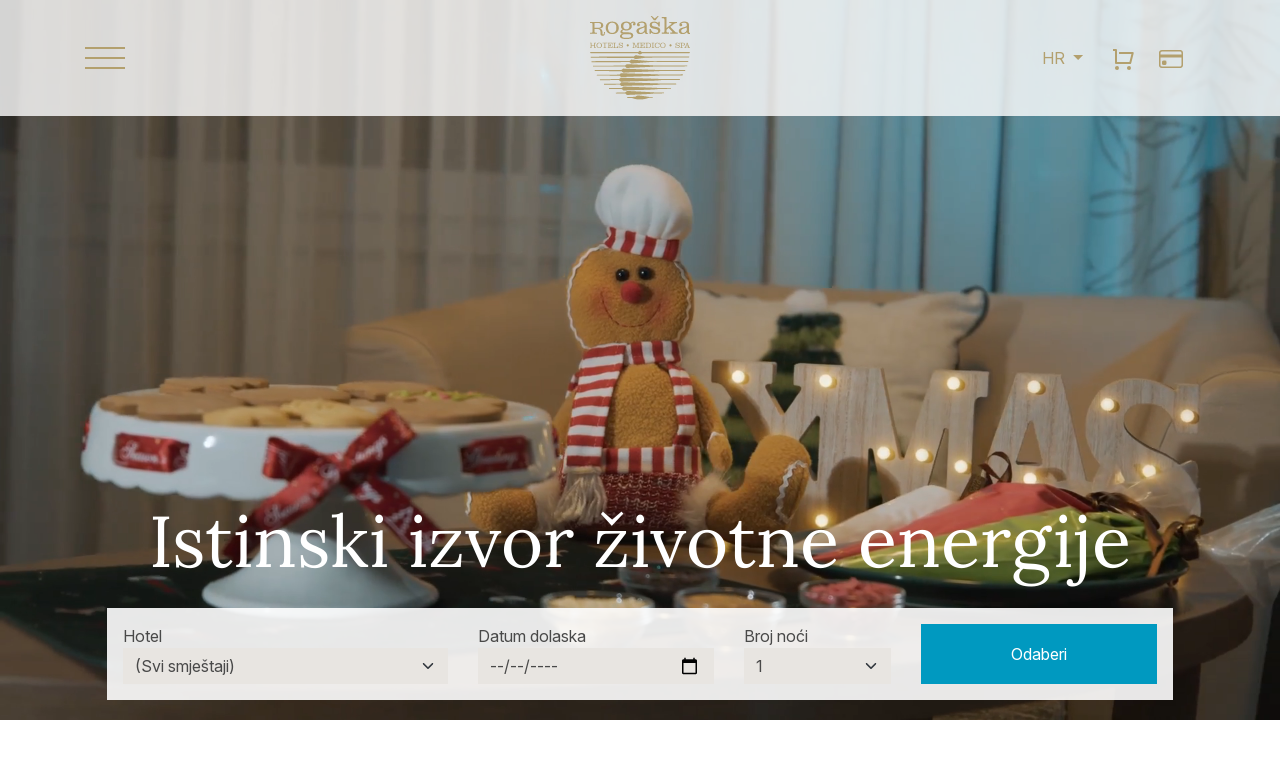

--- FILE ---
content_type: text/html; charset=UTF-8
request_url: https://www.rogaska.si/hr/
body_size: 23978
content:
<!DOCTYPE html>
<html lang="hr">
    <head>
        <meta charset="UTF-8"/>
        <meta http-equiv="X-UA-Compatible" content="IE=edge"/>
        <meta name="viewport" content="width=device-width, initial-scale=1, shrink-to-fit=no"/>
        <meta name="author" content=""/>
        <!-- Bootstrap core CSS -->
        <!-- Custom styles for this template -->
        <meta name="theme-color" content="#B3A06E"/>
        <link rel="pingback" href="https://www.rogaska.si/hr/xmlrpc.php">
        
        <script type="text/javascript" data-pressidium-cc-no-block>
            window.pressidiumCCBlockedScripts = [{"src":"^(?:https?:)?\\\/\\\/(?:www\\.)?googletagmanager\\.com","category":"analytics","is_regex":true},{"src":"^(?:https?:)?\\\/\\\/(?:www\\.)?google-analytics\\.com","category":"analytics","is_regex":true},{"src":"^(?:https?:)?\\\/\\\/connect\\.)facebook\\.net","category":"targeting","is_regex":true},{"src":"^(?:https?:)?\\\/\\\/(?:www\\.)?yandex\\.com","category":"analytics","is_regex":true},{"src":"^(?:https?:)?\\\/\\\/(?:www\\.)?outbrain\\.com","category":"targeting","is_regex":true}];
            window.pressidiumCCCookieName = 'pressidium_cookie_consent';
        </script>

        <script src="https://www.rogaska.si/hr/wp-content/plugins/pressidium-cookie-consent/public/block-scripts.js" type="text/javascript" data-pressidium-cc-no-block></script>

        
        <script type="text/javascript" data-pressidium-cc-no-block>
            function onPressidiumCookieConsentUpdated(event) {
                window.dataLayer = window.dataLayer || [];
                window.dataLayer.push({
                    event: event.type,
                    consent: event.detail,
                });
            }

            window.addEventListener('pressidium-cookie-consent-accepted', onPressidiumCookieConsentUpdated);
            window.addEventListener('pressidium-cookie-consent-changed', onPressidiumCookieConsentUpdated);
        </script>

        
        <style id="pressidium-cc-styles">
            .pressidium-cc-theme {
                --cc-bg: #f9faff;
--cc-text: #112954;
--cc-btn-primary-bg: #3859d0;
--cc-btn-primary-text: #f9faff;
--cc-btn-primary-hover-bg: #1d2e38;
--cc-btn-primary-hover-text: #f9faff;
--cc-btn-secondary-bg: #dfe7f9;
--cc-btn-secondary-text: #112954;
--cc-btn-secondary-hover-bg: #c6d1ea;
--cc-btn-secondary-hover-text: #112954;
--cc-toggle-bg-off: #8fa8d6;
--cc-toggle-bg-on: #3859d0;
--cc-toggle-bg-readonly: #cbd8f1;
--cc-toggle-knob-bg: #fff;
--cc-toggle-knob-icon-color: #ecf2fa;
--cc-cookie-category-block-bg: #ebeff9;
--cc-cookie-category-block-bg-hover: #dbe5f9;
--cc-section-border: #f1f3f5;
--cc-block-text: #112954;
--cc-cookie-table-border: #e1e7f3;
--cc-overlay-bg: rgba(230, 235, 255, .85);
--cc-webkit-scrollbar-bg: #ebeff9;
--cc-webkit-scrollbar-bg-hover: #3859d0;
--cc-btn-floating-bg: #b3a06e;
--cc-btn-floating-icon: #f9faff;
--cc-btn-floating-hover-bg: #1d2e38;
--cc-btn-floating-hover-icon: #f9faff;
            }
        </style>

        <title>Rogaška Hotels &amp; ROI Medico Spa - Istinski izvor životne energije</title>

<!-- The SEO Framework by Sybre Waaijer -->
<meta name="robots" content="max-snippet:-1,max-image-preview:large,max-video-preview:-1" />
<link rel="canonical" href="https://www.rogaska.si/hr/" />
<meta name="description" content="Ljekovita svojstva magnezijem najbogatije mineralne vode na svijetu, što izvire iz dubina Rogaške Slatine, poznata su već stoljećima." />
<meta property="og:type" content="website" />
<meta property="og:locale" content="hr_HR" />
<meta property="og:site_name" content="Rogaška Hotels &amp; ROI Medico Spa HR" />
<meta property="og:title" content="Rogaška Hotels &amp; ROI Medico Spa" />
<meta property="og:description" content="Ljekovita svojstva magnezijem najbogatije mineralne vode na svijetu, što izvire iz dubina Rogaške Slatine, poznata su već stoljećima." />
<meta property="og:url" content="https://www.rogaska.si/hr/" />
<meta property="og:image" content="https://rogaska.b-cdn.net/wp-content/uploads/sites/5/2023/08/cropped-gh-sava-nocna-2023.jpg" />
<meta property="og:image:width" content="2498" />
<meta property="og:image:height" content="1314" />
<meta property="og:image:alt" content="Nočna fotografija Grand hotel Sava Rogaška Slatina" />
<meta name="twitter:card" content="summary_large_image" />
<meta name="twitter:title" content="Rogaška Hotels &amp; ROI Medico Spa" />
<meta name="twitter:description" content="Ljekovita svojstva magnezijem najbogatije mineralne vode na svijetu, što izvire iz dubina Rogaške Slatine, poznata su već stoljećima." />
<meta name="twitter:image" content="https://rogaska.b-cdn.net/wp-content/uploads/sites/5/2023/08/cropped-gh-sava-nocna-2023.jpg" />
<meta name="twitter:image:alt" content="Nočna fotografija Grand hotel Sava Rogaška Slatina" />
<script type="application/ld+json">{"@context":"https://schema.org","@graph":[{"@type":"WebSite","@id":"https://www.rogaska.si/hr/#/schema/WebSite","url":"https://www.rogaska.si/hr/","name":"Rogaška Hotels & ROI Medico Spa HR","alternateName":"Rogaška Hotels & ROI Medico Spa","description":"Istinski izvor životne energije","inLanguage":"hr","potentialAction":{"@type":"SearchAction","target":{"@type":"EntryPoint","urlTemplate":"https://www.rogaska.si/hr/search/{search_term_string}/"},"query-input":"required name=search_term_string"},"publisher":{"@id":"https://www.rogaska.si/hr/#/schema/Organization"}},{"@type":"WebPage","@id":"https://www.rogaska.si/hr/","url":"https://www.rogaska.si/hr/","name":"Rogaška Hotels & ROI Medico Spa - Istinski izvor životne energije","description":"Ljekovita svojstva magnezijem najbogatije mineralne vode na svijetu, što izvire iz dubina Rogaške Slatine, poznata su već stoljećima.","inLanguage":"hr","isPartOf":{"@id":"https://www.rogaska.si/hr/#/schema/WebSite"},"breadcrumb":{"@type":"BreadcrumbList","@id":"https://www.rogaska.si/hr/#/schema/BreadcrumbList","itemListElement":{"@type":"ListItem","position":1,"name":"Rogaška Hotels & ROI Medico Spa HR"}},"potentialAction":{"@type":"ReadAction","target":"https://www.rogaska.si/hr/"},"about":{"@id":"https://www.rogaska.si/hr/#/schema/Organization"}},{"@type":"Organization","@id":"https://www.rogaska.si/hr/#/schema/Organization","name":"Rogaška Hotels & ROI Medico Spa","url":"https://www.rogaska.si/hr/","logo":{"@type":"ImageObject","url":"https://rogaska.b-cdn.net/wp-content/uploads/sites/5/2023/12/hotel-sava-rogaska-logotipi.png","contentUrl":"https://rogaska.b-cdn.net/wp-content/uploads/sites/5/2023/12/hotel-sava-rogaska-logotipi.png","width":1890,"height":1417,"contentSize":"98320"}}]}</script>
<!-- / The SEO Framework by Sybre Waaijer | 4.18ms meta | 0.09ms boot -->

<link rel='preconnect' href='https://rogaska.b-cdn.net' />
<link rel="alternate" type="application/rss+xml" title="Rogaška Hotels &amp; ROI Medico Spa HR &raquo; Kanal" href="https://www.rogaska.si/hr/feed/" />
<link rel="alternate" type="application/rss+xml" title="Rogaška Hotels &amp; ROI Medico Spa HR &raquo; Kanal komentara" href="https://www.rogaska.si/hr/comments/feed/" />
<link rel="alternate" title="oEmbed (JSON)" type="application/json+oembed" href="https://www.rogaska.si/hr/wp-json/oembed/1.0/embed?url=https%3A%2F%2Fwww.rogaska.si%2Fhr%2F" />
<link rel="alternate" title="oEmbed (XML)" type="text/xml+oembed" href="https://www.rogaska.si/hr/wp-json/oembed/1.0/embed?url=https%3A%2F%2Fwww.rogaska.si%2Fhr%2F&#038;format=xml" />
<style id='wp-img-auto-sizes-contain-inline-css' type='text/css'>
img:is([sizes=auto i],[sizes^="auto," i]){contain-intrinsic-size:3000px 1500px}
/*# sourceURL=wp-img-auto-sizes-contain-inline-css */
</style>
<style id='wp-emoji-styles-inline-css' type='text/css'>

	img.wp-smiley, img.emoji {
		display: inline !important;
		border: none !important;
		box-shadow: none !important;
		height: 1em !important;
		width: 1em !important;
		margin: 0 0.07em !important;
		vertical-align: -0.1em !important;
		background: none !important;
		padding: 0 !important;
	}
/*# sourceURL=wp-emoji-styles-inline-css */
</style>
<style id='wp-block-library-inline-css' type='text/css'>
:root{--wp-block-synced-color:#7a00df;--wp-block-synced-color--rgb:122,0,223;--wp-bound-block-color:var(--wp-block-synced-color);--wp-editor-canvas-background:#ddd;--wp-admin-theme-color:#007cba;--wp-admin-theme-color--rgb:0,124,186;--wp-admin-theme-color-darker-10:#006ba1;--wp-admin-theme-color-darker-10--rgb:0,107,160.5;--wp-admin-theme-color-darker-20:#005a87;--wp-admin-theme-color-darker-20--rgb:0,90,135;--wp-admin-border-width-focus:2px}@media (min-resolution:192dpi){:root{--wp-admin-border-width-focus:1.5px}}.wp-element-button{cursor:pointer}:root .has-very-light-gray-background-color{background-color:#eee}:root .has-very-dark-gray-background-color{background-color:#313131}:root .has-very-light-gray-color{color:#eee}:root .has-very-dark-gray-color{color:#313131}:root .has-vivid-green-cyan-to-vivid-cyan-blue-gradient-background{background:linear-gradient(135deg,#00d084,#0693e3)}:root .has-purple-crush-gradient-background{background:linear-gradient(135deg,#34e2e4,#4721fb 50%,#ab1dfe)}:root .has-hazy-dawn-gradient-background{background:linear-gradient(135deg,#faaca8,#dad0ec)}:root .has-subdued-olive-gradient-background{background:linear-gradient(135deg,#fafae1,#67a671)}:root .has-atomic-cream-gradient-background{background:linear-gradient(135deg,#fdd79a,#004a59)}:root .has-nightshade-gradient-background{background:linear-gradient(135deg,#330968,#31cdcf)}:root .has-midnight-gradient-background{background:linear-gradient(135deg,#020381,#2874fc)}:root{--wp--preset--font-size--normal:16px;--wp--preset--font-size--huge:42px}.has-regular-font-size{font-size:1em}.has-larger-font-size{font-size:2.625em}.has-normal-font-size{font-size:var(--wp--preset--font-size--normal)}.has-huge-font-size{font-size:var(--wp--preset--font-size--huge)}.has-text-align-center{text-align:center}.has-text-align-left{text-align:left}.has-text-align-right{text-align:right}.has-fit-text{white-space:nowrap!important}#end-resizable-editor-section{display:none}.aligncenter{clear:both}.items-justified-left{justify-content:flex-start}.items-justified-center{justify-content:center}.items-justified-right{justify-content:flex-end}.items-justified-space-between{justify-content:space-between}.screen-reader-text{border:0;clip-path:inset(50%);height:1px;margin:-1px;overflow:hidden;padding:0;position:absolute;width:1px;word-wrap:normal!important}.screen-reader-text:focus{background-color:#ddd;clip-path:none;color:#444;display:block;font-size:1em;height:auto;left:5px;line-height:normal;padding:15px 23px 14px;text-decoration:none;top:5px;width:auto;z-index:100000}html :where(.has-border-color){border-style:solid}html :where([style*=border-top-color]){border-top-style:solid}html :where([style*=border-right-color]){border-right-style:solid}html :where([style*=border-bottom-color]){border-bottom-style:solid}html :where([style*=border-left-color]){border-left-style:solid}html :where([style*=border-width]){border-style:solid}html :where([style*=border-top-width]){border-top-style:solid}html :where([style*=border-right-width]){border-right-style:solid}html :where([style*=border-bottom-width]){border-bottom-style:solid}html :where([style*=border-left-width]){border-left-style:solid}html :where(img[class*=wp-image-]){height:auto;max-width:100%}:where(figure){margin:0 0 1em}html :where(.is-position-sticky){--wp-admin--admin-bar--position-offset:var(--wp-admin--admin-bar--height,0px)}@media screen and (max-width:600px){html :where(.is-position-sticky){--wp-admin--admin-bar--position-offset:0px}}

/*# sourceURL=wp-block-library-inline-css */
</style>
<link rel='stylesheet' id='leaflet-css-css' href='https://rogaska.b-cdn.net/wp-content/plugins/meow-lightbox/app/style.min.css?ver=1768152265' type='text/css' media='all' />
<link rel='stylesheet' id='eeb-css-frontend-css' href='https://rogaska.b-cdn.net/wp-content/plugins/email-encoder-bundle/assets/css/style.css?ver=54d4eedc552c499c4a8d6b89c23d3df1' type='text/css' media='all' />
<link rel='stylesheet' id='cookie-consent-client-style-css' href='https://www.rogaska.si/hr/wp-content/plugins/pressidium-cookie-consent/public/bundle.client.css?ver=a42c7610e2f07a53bd90' type='text/css' media='all' />
<link rel='stylesheet' id='hotel_sava-bootstrap-css' href='https://rogaska.b-cdn.net/wp-content/themes/hotelsava/bootstrap/css/bootstrap.min.css?ver=1.1.6' type='text/css' media='all' />
<link rel='stylesheet' id='hotel_sava-blocks-css' href='https://rogaska.b-cdn.net/wp-content/themes/hotelsava/blocks.css?ver=1.1.6' type='text/css' media='all' />
<link rel='stylesheet' id='hotel_sava-controls-css' href='https://rogaska.b-cdn.net/wp-content/themes/hotelsava/pgia/components/controls.css?ver=1.1.6' type='text/css' media='all' />
<link rel='stylesheet' id='hotel_sava-slider-css' href='https://rogaska.b-cdn.net/wp-content/themes/hotelsava/pgia/components/slider.css?ver=1.1.6' type='text/css' media='all' />
<link rel='stylesheet' id='hotel_sava-presentation-css' href='https://rogaska.b-cdn.net/wp-content/themes/hotelsava/pgia/components/presentation.css?ver=1.1.6' type='text/css' media='all' />
<link rel='stylesheet' id='hotel_sava-style-css' href='https://rogaska.b-cdn.net/wp-content/themes/hotelsava/style.css?ver=1.1.6' type='text/css' media='all' />
<link rel='stylesheet' id='hotel_sava-gallery-css' href='https://rogaska.b-cdn.net/wp-content/themes/hotelsava/pgia/components/gallery.css?ver=1.1.6' type='text/css' media='all' />
<script type="text/javascript" id="consent-mode-script-js-extra">
/* <![CDATA[ */
var pressidiumCCGCM = {"gcm":{"enabled":true,"implementation":"gtm","ads_data_redaction":false,"url_passthrough":false,"regions":[]}};
//# sourceURL=consent-mode-script-js-extra
/* ]]> */
</script>
<script type="text/javascript" src="https://www.rogaska.si/hr/wp-content/plugins/pressidium-cookie-consent/public/consent-mode.js?ver=e12e26152e9ebe6a26ba" id="consent-mode-script-js"></script>
<script type="text/javascript" src="https://rogaska.b-cdn.net/wp-includes/js/dist/hooks.min.js?ver=dd5603f07f9220ed27f1" id="wp-hooks-js"></script>
<script type="text/javascript" src="https://rogaska.b-cdn.net/wp-includes/js/dist/i18n.min.js?ver=c26c3dc7bed366793375" id="wp-i18n-js"></script>
<script type="text/javascript" id="wp-i18n-js-after">
/* <![CDATA[ */
wp.i18n.setLocaleData( { 'text direction\u0004ltr': [ 'ltr' ] } );
//# sourceURL=wp-i18n-js-after
/* ]]> */
</script>
<script type="text/javascript" id="mwl-build-js-js-extra">
/* <![CDATA[ */
var mwl_settings = {"api_url":"https://www.rogaska.si/hr/wp-json/meow-lightbox/v1/","rest_nonce":"c1fde578d2","plugin_url":"https://rogaska.b-cdn.net/wp-content/plugins/meow-lightbox/app/","version":"1768152265","settings":{"rtf_slider_fix":false,"engine":"default","backdrop_opacity":85,"theme":"light","flat_orientation":"below","orientation":"auto","selector":".entry-content, .gallery, .mgl-gallery, .wp-block-gallery,  .wp-block-image","selector_ahead":false,"deep_linking":false,"deep_linking_slug":"mwl","rendering_delay":300,"skip_dynamic_fetch":false,"include_orphans":false,"js_logs":false,"social_sharing":false,"social_sharing_facebook":true,"social_sharing_twitter":true,"social_sharing_pinterest":true,"separate_galleries":false,"disable_arrows_on_mobile":false,"animation_toggle":"none","animation_speed":"normal","low_res_placeholder":false,"wordpress_big_image":false,"right_click_protection":true,"magnification":true,"full_screen":true,"anti_selector":".blog, .archive, .emoji, .attachment-post-image, .no-lightbox","preloading":false,"download_link":false,"caption_source":"caption","caption_ellipsis":true,"exif":{"title":false,"caption":false,"camera":false,"lens":false,"date":false,"date_timezone":false,"shutter_speed":false,"aperture":false,"focal_length":false,"copyright":false,"author":false,"iso":false,"keywords":false,"metadata_toggle":false,"metadata_toggle_start_hidden":false},"slideshow":{"enabled":false,"timer":3000},"map":{"enabled":false}}};
//# sourceURL=mwl-build-js-js-extra
/* ]]> */
</script>
<script type="text/javascript" src="https://rogaska.b-cdn.net/wp-content/plugins/meow-lightbox/app/lightbox.js?ver=1768152265" id="mwl-build-js-js"></script>
<script type="text/javascript" id="slider_sava-script-js-after">
/* <![CDATA[ */
/* Pinegrow Interactions, do not remove */ (function(){try{if(!document.documentElement.hasAttribute('data-pg-ia-disabled')) { window.pgia_small_mq=typeof pgia_small_mq=='string'?pgia_small_mq:'(max-width:767px)';window.pgia_large_mq=typeof pgia_large_mq=='string'?pgia_large_mq:'(min-width:768px)';var style = document.createElement('style');var pgcss='html:not(.pg-ia-no-preview) [data-pg-ia-hide=""] {opacity:0;visibility:hidden;}html:not(.pg-ia-no-preview) [data-pg-ia-show=""] {opacity:1;visibility:visible;display:block;}';if(document.documentElement.hasAttribute('data-pg-id') && document.documentElement.hasAttribute('data-pg-mobile')) {pgia_small_mq='(min-width:0)';pgia_large_mq='(min-width:99999px)'} pgcss+='@media ' + pgia_small_mq + '{ html:not(.pg-ia-no-preview) [data-pg-ia-hide="mobile"] {opacity:0;visibility:hidden;}html:not(.pg-ia-no-preview) [data-pg-ia-show="mobile"] {opacity:1;visibility:visible;display:block;}}';pgcss+='@media ' + pgia_large_mq + '{html:not(.pg-ia-no-preview) [data-pg-ia-hide="desktop"] {opacity:0;visibility:hidden;}html:not(.pg-ia-no-preview) [data-pg-ia-show="desktop"] {opacity:1;visibility:visible;display:block;}}';style.innerHTML=pgcss;document.querySelector('head').appendChild(style);}}catch(e){console&&console.log(e);}})()
//# sourceURL=slider_sava-script-js-after
/* ]]> */
</script>
<script type="text/javascript" src="https://rogaska.b-cdn.net/wp-includes/js/jquery/jquery.min.js?ver=3.7.1" id="jquery-core-js"></script>
<script type="text/javascript" src="https://rogaska.b-cdn.net/wp-includes/js/jquery/jquery-migrate.min.js?ver=3.4.1" id="jquery-migrate-js"></script>
<script type="text/javascript" src="https://rogaska.b-cdn.net/wp-content/plugins/email-encoder-bundle/assets/js/custom.js?ver=2c542c9989f589cd5318f5cef6a9ecd7" id="eeb-js-frontend-js"></script>
<script type="text/javascript" id="inline-script-1-js-after">
/* <![CDATA[ */
/* Pinegrow Interactions, do not remove */ (function(){try{if(!document.documentElement.hasAttribute('data-pg-ia-disabled')) { window.pgia_small_mq=typeof pgia_small_mq=='string'?pgia_small_mq:'(max-width:767px)';window.pgia_large_mq=typeof pgia_large_mq=='string'?pgia_large_mq:'(min-width:768px)';var style = document.createElement('style');var pgcss='html:not(.pg-ia-no-preview) [data-pg-ia-hide=""] {opacity:0;visibility:hidden;}html:not(.pg-ia-no-preview) [data-pg-ia-show=""] {opacity:1;visibility:visible;display:block;}';if(document.documentElement.hasAttribute('data-pg-id') && document.documentElement.hasAttribute('data-pg-mobile')) {pgia_small_mq='(min-width:0)';pgia_large_mq='(min-width:99999px)'} pgcss+='@media ' + pgia_small_mq + '{ html:not(.pg-ia-no-preview) [data-pg-ia-hide="mobile"] {opacity:0;visibility:hidden;}html:not(.pg-ia-no-preview) [data-pg-ia-show="mobile"] {opacity:1;visibility:visible;display:block;}}';pgcss+='@media ' + pgia_large_mq + '{html:not(.pg-ia-no-preview) [data-pg-ia-hide="desktop"] {opacity:0;visibility:hidden;}html:not(.pg-ia-no-preview) [data-pg-ia-show="desktop"] {opacity:1;visibility:visible;display:block;}}';style.innerHTML=pgcss;document.querySelector('head').appendChild(style);}}catch(e){console&&console.log(e);}})()
//# sourceURL=inline-script-1-js-after
/* ]]> */
</script>
<script type="text/javascript" id="inline-script-7-js-after">
/* <![CDATA[ */
/* Pinegrow Interactions, do not remove */ (function () {
        try {
          if (!document.documentElement.hasAttribute("data-pg-ia-disabled")) {
            window.pgia_small_mq =
              typeof pgia_small_mq == "string"
                ? pgia_small_mq
                : "(max-width:767px)";
            window.pgia_large_mq =
              typeof pgia_large_mq == "string"
                ? pgia_large_mq
                : "(min-width:768px)";
            var style = document.createElement("style");
            var pgcss =
              'html:not(.pg-ia-no-preview) [data-pg-ia-hide=""] {opacity:0;visibility:hidden;}html:not(.pg-ia-no-preview) [data-pg-ia-show=""] {opacity:1;visibility:visible;display:block;}';
            if (
              document.documentElement.hasAttribute("data-pg-id") &&
              document.documentElement.hasAttribute("data-pg-mobile")
            ) {
              pgia_small_mq = "(min-width:0)";
              pgia_large_mq = "(min-width:99999px)";
            }
            pgcss +=
              "@media " +
              pgia_small_mq +
              '{ html:not(.pg-ia-no-preview) [data-pg-ia-hide="mobile"] {opacity:0;visibility:hidden;}html:not(.pg-ia-no-preview) [data-pg-ia-show="mobile"] {opacity:1;visibility:visible;display:block;}}';
            pgcss +=
              "@media " +
              pgia_large_mq +
              '{html:not(.pg-ia-no-preview) [data-pg-ia-hide="desktop"] {opacity:0;visibility:hidden;}html:not(.pg-ia-no-preview) [data-pg-ia-show="desktop"] {opacity:1;visibility:visible;display:block;}}';
            style.innerHTML = pgcss;
            document.querySelector("head").appendChild(style);
          }
        } catch (e) {
          console && console.log(e);
        }
      })();
//# sourceURL=inline-script-7-js-after
/* ]]> */
</script>
<link rel="https://api.w.org/" href="https://www.rogaska.si/hr/wp-json/" /><link rel="alternate" title="JSON" type="application/json" href="https://www.rogaska.si/hr/wp-json/wp/v2/pages/6" /><link rel="EditURI" type="application/rsd+xml" title="RSD" href="https://www.rogaska.si/hr/xmlrpc.php?rsd" />
      <style type="text/css">
         #wpadminbar {
			background: #830014;
		}
      </style>
   <!-- Google Tag Manager -->
<script>(function(w,d,s,l,i){w[l]=w[l]||[];w[l].push({'gtm.start':
new Date().getTime(),event:'gtm.js'});var f=d.getElementsByTagName(s)[0],
j=d.createElement(s),dl=l!='dataLayer'?'&l='+l:'';j.async=true;j.src=
'https://www.googletagmanager.com/gtm.js?id='+i+dl;f.parentNode.insertBefore(j,f);
})(window,document,'script','dataLayer','GTM-W3N6DN87');</script>
<!-- End Google Tag Manager -->

<!-- Stream WordPress user activity plugin v4.1.1 -->
<link rel="icon" href="https://rogaska.b-cdn.net/wp-content/uploads/sites/5/2023/12/cropped-favicon-32x32.png" sizes="32x32" />
<link rel="icon" href="https://rogaska.b-cdn.net/wp-content/uploads/sites/5/2023/12/cropped-favicon-192x192.png" sizes="192x192" />
<link rel="apple-touch-icon" href="https://rogaska.b-cdn.net/wp-content/uploads/sites/5/2023/12/cropped-favicon-180x180.png" />
<meta name="msapplication-TileImage" content="https://rogaska.b-cdn.net/wp-content/uploads/sites/5/2023/12/cropped-favicon-270x270.png" />
    </head>
    <body data-pg-ia-scene='{"dir":"v","s":"custom","s_t":"start","s_s":"start","s_scroller":"$body","s_o":"-500px","l":[{"name":"Navbar Scroll","a":{"l":[{"t":".nav__scroll","l":[{"t":"set","p":0,"d":0,"l":{"y":"-100%"}},{"t":"tween","p":0,"d":0.3,"l":{"y":"0%"}}]}]},"p":"time","rev":"true"}]}' class="home wp-singular page-template page-template-front-page-hr page-template-front-page-hr-php page page-id-6 wp-theme-hotelsava pressidium-cc-theme">
        <!-- Google Tag Manager (noscript) -->
<noscript><iframe src="https://www.googletagmanager.com/ns.html?id=GTM-W3N6DN87"
height="0" width="0" style="display:none;visibility:hidden"></iframe></noscript>
<!-- End Google Tag Manager (noscript) -->


    <header>
        <nav class="end-0 nav__main-front navbar navbar-light position-absolute py-3 start-0 text-uppercase top-0 zi-999">
            <div class="container justify-content-center px-0">
                <div class="align-items-center row w-100">
                    <div class="col-6 col-md-4 col-sm-6">
                        <a role="button" aria-expanded="false" aria-label="Toggle navigation" aria-controls="offcanvasTop" href="#offcanvasTop" data-bs-toggle="offcanvas" class="d-lg-block d-none"><div class="menu__button nav-item">
                                <div class="menu__bar"></div>
                            </div></a>
                        <a role="button" aria-expanded="false" aria-label="Toggle navigation" aria-controls="offcanvasTop" href="#offcanvasMobile" data-bs-toggle="offcanvas" class="d-lg-none"><div class="menu__button nav-item">
                                <div class="menu__bar"></div>
                            </div></a>
                    </div>
                    <div class="col-6 col-md-4 col-sm-6 d-flex justify-content-end justify-content-md-center justify-content-sm-end"><a href="https://www.rogaska.si/hr"><img src="https://rogaska.b-cdn.net/wp-content/themes/hotelsava/assets/images/sava-rogaska-logo.svg" width="100px"/></a> 
                    </div>
                    <div class="align-items-center col-md-4 col-sm-12 d-flex justify-content-center justify-content-md-end justify-content-sm-center">
                        <li class="dropdown list-unstyled nav-item"> <a class="dropdown-toggle nav-link px-lg-3 py-lg-4 text-primary" href="#" id="navbarDropdownMenuLink" role="button" data-bs-toggle="dropdown" aria-expanded="false">HR&nbsp;</a>
                            <div class="border-primary dropdown-menu" aria-labelledby="navbarDropdownMenuLink"><a class="dropdown-item" href="https://www.rogaska.si/">SI</a><a class="dropdown-item" href="https://www.rogaska.si/en/">EN</a><a class="dropdown-item" href="https://www.rogaska.si/de/">DE</a><a class="dropdown-item" href="https://www.rogaska.si/it/">IT</a><a class="dropdown-item" href="https://www.rogaska.si/ru/">РУ</a>
                            </div>
                        </li>                             
                        <div class="align-items-center d-flex">
                            <a href="https://shop.rogaska.si/hr/"><button class="border-0 btn btn-outline-primary py-2" type="button" aria-label="search">
                                    <svg xmlns="http://www.w3.org/2000/svg" viewBox="0 0 24 24" fill="currentColor" width="24" height="24" class="bi bi-cart">
                                        <g>
                                            <path fill="none" d="M0 0h24v24H0z"/>
                                            <path d="M4 16V4H2V2h3a1 1 0 0 1 1 1v12h12.438l2-8H8V5h13.72a1 1 0 0 1 .97 1.243l-2.5 10a1 1 0 0 1-.97.757H5a1 1 0 0 1-1-1zm2 7a2 2 0 1 1 0-4 2 2 0 0 1 0 4zm12 0a2 2 0 1 1 0-4 2 2 0 0 1 0 4z"/>
                                        </g>
                                    </svg>
                                </button></a>
                            <a href="https://www.rogaska.si/hr/sava-club-loyalty-program/"><button class="btn btn-outline-primary border-0 py-2" type="button" aria-label="search">
                                    <svg xmlns="http://www.w3.org/2000/svg" width="24" height="24" fill="currentColor" class="bi bi-credit-card" viewBox="0 0 16 16">
                                        <svg xmlns="http://www.w3.org/2000/svg" width="1em" height="1em" fill="currentColor" class="bi bi-credit-card" viewBox="0 0 16 16">
                                            <path d="M0 4a2 2 0 0 1 2-2h12a2 2 0 0 1 2 2v8a2 2 0 0 1-2 2H2a2 2 0 0 1-2-2V4zm2-1a1 1 0 0 0-1 1v1h14V4a1 1 0 0 0-1-1H2zm13 4H1v5a1 1 0 0 0 1 1h12a1 1 0 0 0 1-1V7z"/>
                                            <path d="M2 10a1 1 0 0 1 1-1h1a1 1 0 0 1 1 1v1a1 1 0 0 1-1 1H3a1 1 0 0 1-1-1v-1z"/>
                                        </svg>
                                    </svg>
                                </button></a>
                        </div>
                    </div>
                </div>                     
            </div>                 
        </nav>
        <nav class="bg-white end-0 nav__scroll navbar navbar-light position-fixed start-0 text-uppercase top-0">
            <div class="container justify-content-center px-0">
                <div class="align-items-center row w-100">
                    <div class="col-6 col-md-4 col-sm-6"><a role="button" aria-expanded="false" aria-label="Toggle navigation" aria-controls="offcanvasTop" href="#offcanvasTop" data-bs-toggle="offcanvas" class="d-lg-block d-none"><div class="menu__button nav-item">
                                <div class="menu__bar"></div>
                            </div></a><a role="button" aria-expanded="false" aria-label="Toggle navigation" aria-controls="offcanvasTop" href="#offcanvasMobile" data-bs-toggle="offcanvas" class="d-lg-none"><div class="menu__button nav-item">
                                <div class="menu__bar"></div>
                            </div></a>
                    </div>
                    <div class="col-6 col-md-4 col-sm-6 d-flex justify-content-end justify-content-md-center justify-content-sm-end"><a href="https://www.rogaska.si/hr"><img src="https://rogaska.b-cdn.net/wp-content/themes/hotelsava/assets/images/sava-rogaska-logo.svg" width="60"/></a> 
                    </div>
                    <div class="align-items-center col-md-4 col-sm-12 d-md-flex d-none justify-content-center justify-content-md-end justify-content-sm-center">
                        <li class="dropdown list-unstyled nav-item"> <a class="dropdown-toggle nav-link pb-lg-0 pe-lg-3 ps-lg-3 pt-lg-0 px-lg-3 py-lg-4 text-primary" href="#" id="navbarDropdownMenuLink" role="button" data-bs-toggle="dropdown" aria-expanded="false">HR&nbsp;</a>
                            <div class="border-primary dropdown-menu" aria-labelledby="navbarDropdownMenuLink"><a class="dropdown-item" href="https://www.rogaska.si/">SI</a><a class="dropdown-item" href="https://www.rogaska.si/en/">EN</a><a class="dropdown-item" href="https://www.rogaska.si/de/">DE</a><a class="dropdown-item" href="https://www.rogaska.si/it/">IT</a><a class="dropdown-item" href="https://www.rogaska.si/ru/">РУ</a>
                            </div>
                        </li>                             
                        <div class="align-items-center d-flex"><a href="https://shop.rogaska.si/hr/"><button class="border-0 btn btn-outline-primary py-2" type="button" aria-label="search">
                                    <svg xmlns="http://www.w3.org/2000/svg" viewBox="0 0 24 24" fill="currentColor" width="24" height="24" class="bi bi-cart">
                                        <g>
                                            <path fill="none" d="M0 0h24v24H0z"/>
                                            <path d="M4 16V4H2V2h3a1 1 0 0 1 1 1v12h12.438l2-8H8V5h13.72a1 1 0 0 1 .97 1.243l-2.5 10a1 1 0 0 1-.97.757H5a1 1 0 0 1-1-1zm2 7a2 2 0 1 1 0-4 2 2 0 0 1 0 4zm12 0a2 2 0 1 1 0-4 2 2 0 0 1 0 4z"/>
                                        </g>
                                    </svg>
                                </button></a>
                            <a href="https://www.rogaska.si/en/sava-club-loyalty-program/"><button class="btn btn-outline-primary border-0 py-2" type="button" aria-label="search">
                                    <svg xmlns="http://www.w3.org/2000/svg" width="24" height="24" fill="currentColor" class="bi bi-credit-card" viewBox="0 0 16 16">
                                        <svg xmlns="http://www.w3.org/2000/svg" width="1em" height="1em" fill="currentColor" class="bi bi-credit-card" viewBox="0 0 16 16">
                                            <path d="M0 4a2 2 0 0 1 2-2h12a2 2 0 0 1 2 2v8a2 2 0 0 1-2 2H2a2 2 0 0 1-2-2V4zm2-1a1 1 0 0 0-1 1v1h14V4a1 1 0 0 0-1-1H2zm13 4H1v5a1 1 0 0 0 1 1h12a1 1 0 0 0 1-1V7z"/>
                                            <path d="M2 10a1 1 0 0 1 1-1h1a1 1 0 0 1 1 1v1a1 1 0 0 1-1 1H3a1 1 0 0 1-1-1v-1z"/>
                                        </svg>
                                    </svg>
                                </button></a>
                        </div>
                    </div>
                </div>                     
            </div>                 
        </nav>
        <div class="offcanvas offcanvas-top" tabindex="-1" id="offcanvasTop" aria-labelledby="offcanvasTop">
            <div class="offcanvas-header">
                <div class="menu__button nav-item" type="button" data-bs-dismiss="offcanvas" aria-label="Close">
                    <div class="menu__bar"></div>
                </div>
            </div>
            <div class="offcanvas-body">
                <div class="container-md">
                    <ul class="nav__items">
                        <li class="nav__item pb-3 pt-3"><a href="#" class="fs-4 fw-semibold nav__nolink text-uppercase">Smještaj</a>
                            <ul class="nav__items--depth2">
                                <li class="nav__item--depth2 pe-4">
                                    <a href="https://www.rogaska.si/hr/grand-hotel-sava-lux/">Grand hotel Sava Lux</a>
                                </li>
                                <li class="nav__item--depth2 pe-4">
                                    <a href="https://www.rogaska.si/hr/grand-hotel-sava-superior/">Grand hotel Sava Superior</a>
                                </li>
                                <li class="nav__item--depth2">
                                    <a href="https://www.rogaska.si/hr/hotel-zagreb/">Hotel Zagreb</a>
                                </li>
                            </ul>
                        </li>
                        <li class="nav__item pb-3 pt-3">
                            <a href="https://www.rogaska.si/hr/ponuda/" class="fs-4 fw-semibold text-uppercase">Ponuda</a>
                        </li>
                        <li class="nav__item pb-3 pt-3"><a href="#" class="fs-4 fw-semibold nav__nolink text-uppercase">Rogaška Mineralna voda</a>
                            <ul class="nav__items--depth2">
                                <li class="nav__item--depth2 pe-4">
                                    <a href="https://www.rogaska.si/hr/rogaska-mineralna-voda/">Mineralna voda</a>
                                </li>
                                <li class="nav__item--depth2 pe-4">
                                    <a href="https://www.rogaska.si/hr/rogaska-termomineralna-voda/">Termomineralna voda</a>
                                </li>
                            </ul>
                        </li>
                        <li class="nav__item pb-3 pt-3"><a href="#" class="fs-4 fw-semibold nav__nolink text-uppercase">ROI Spa</a>
                            <ul class="nav__items--depth2">
                                <li class="nav__item--depth2 pe-4">
                                    <a href="https://www.rogaska.si/hr/roi-spa-svijet-sauni/">ROI Spa – svijet sauni</a>
                                </li>
                                <li class="nav__item--depth2 pe-4">
                                    <a href="https://www.rogaska.si/hr/lotus-termalni-bazen/">Lotus termalni bazen</a>
                                </li>
                            </ul>
                        </li>
                        <li class="nav__item pb-3 pt-3"><a href="#" class="fs-4 fw-semibold nav__nolink text-uppercase">ROI Medico &amp; Beauty</a>
                            <ul class="nav__items--depth2">
                                <li class="nav__item--depth2 pe-4">
                                    <a href="https://www.rogaska.si/hr/roi-medico/">ROI Medico</a>
                                </li>
                                <li class="nav__item--depth2 pe-4">
                                    <a href="https://www.rogaska.si/hr/roi-beauty/">ROI Beauty</a>
                                </li>
                                <li class="nav__item--depth2">
                                    <a href="https://www.rogaska.si/hr/masaze/">Masaže</a>
                                </li>
                                <li class="nav__item--depth2">
                                    <a href="https://www.rogaska.si/hr/roi-diabetes/">ROI Diabetes</a>
                                </li>
                            </ul>
                        </li>
                        <li class="nav__item pb-3 pt-3">
                            <a href="#" class="fs-4 fw-semibold nav__nolink text-uppercase">Gastronomija</a>
                            <ul class="nav__items--depth2">
                                <li class="nav__item--depth2 pe-4"><a href="https://www.rogaska.si/hr/restoran-kristal/">Restoran Kristal</a>
                                </li>
                                <li class="nav__item--depth2 pe-4"><a href="https://www.rogaska.si/hr/restoran-kaiser/">Restoran Kaiser</a>
                                </li>
                                <li class="nav__item--depth2"><a href="https://www.rogaska.si/hr/kavana-cappuccino/">Kavana Cappuccino</a>
                                </li>
                                <li class="nav__item--depth2"><a href="https://www.rogaska.si/hr/roi-dijetna-prehrana/">ROI dijetna prehrana</a>
                                </li>
                            </ul>
                        </li>
                        <li class="nav__item pb-3 pt-3"><a href="https://www.rogaska.si/hr/sto-raditi/" class="fs-4 fw-semibold text-uppercase">Što raditi?</a>
                            <ul class="nav__items--depth2">
                                <li class="nav__item--depth2 pe-4">
                                    <a href="https://www.rogaska.si/hr/sto-raditi/">Kulturne priredbe</a>
                                </li>
                                <li class="nav__item--depth2 pe-4">
                                    <a href="https://www.rogaska.si/hr/sto-raditi/pjesacke-staze/">Pješačke staze</a>
                                </li>
                                <li class="nav__item--depth2">
                                    <a href="https://www.rogaska.si/hr/sto-raditi/biciklisticke-staze/">Biciklističke staze</a>
                                </li>
                            </ul>
                        </li>
                        <li class="nav__item pb-3 pt-3">
                            <a href="https://www.rogaska.si/hr/kongresi/" class="fs-4 fw-semibold text-uppercase">Kongresi</a>
                        </li>
                        <li class="nav__item pb-3 pt-3">
                            <a href="https://www.rogaska.si/hr/vjencanja/" class="fs-4 fw-semibold text-uppercase">Vjenčanja</a>
                        </li>
                        <li class="nav__item pb-3 pt-3"><a href="https://www.rogaska.si/hr/o-nama/" class="fs-4 fw-semibold text-uppercase">O nama</a>
                            <ul class="nav__items--depth2">
                                <li class="nav__item--depth2 pe-4">
                                    <a href="https://www.rogaska.si/hr/kontakt/">Kontakt</a>
                                </li>
                                <li class="nav__item--depth2 pe-4">
                                    <a href="https://www.rogaska.si/hr/potraznja/">Potražnja</a>
                                </li>
                                <li class="nav__item--depth2">
                                    <a href="https://shop.rogaska.si/hr/">Internetska kupnja</a>
                                </li>
                            </ul>
                        </li>
                    </ul>
                </div>
            </div>
        </div>
        <div class="offcanvas offcanvas-start" tabindex="-1" id="offcanvasMobile" aria-labelledby="offcanvasExampleLabel">
            <div class="justify-content-end offcanvas-header">
                <div class="menu__button nav-item" type="button" data-bs-dismiss="offcanvas" aria-label="Close">
                    <div class="menu__bar"></div>
                </div>
            </div>
            <div class="offcanvas-body">
                <nav class="navbar py-3 text-uppercase">
                    <div class="container px-0 px-lg-3"> 
                        <div class="navbar-collapse text-center" id="navbarNavDropdown-8"> 
                            <ul class="navbar-nav">
                                <li class="nav-item">
                                    <a class="active link-primary nav-link" aria-current="page" href="https://www.rogaska.si/hr">Početna stranica</a>
                                </li>
                                <li class="nav-item dropdown"><a class="dropdown-toggle link-primary nav-link" href="#" id="navbarDropdownMenuLink" role="button" data-bs-toggle="dropdown" aria-expanded="false">Smještaj&nbsp;</a>
                                    <div class="border-primary dropdown-menu text-center" aria-labelledby="navbarDropdownMenuLink">
                                        <a class="dropdown-item" href="https://www.rogaska.si/hr/grand-hotel-sava-lux/">Grand Hotel Sava Lux</a>
                                        <a class="dropdown-item" href="https://www.rogaska.si/hr/grand-hotel-sava-superior/">Grand Hotel Sava Superior</a>
                                        <a class="dropdown-item" href="https://www.rogaska.si/hr/hotel-zagreb/">Hotel Zagreb</a>
                                    </div>
                                </li>
                                <li class="nav-item">
                                    <a class="link-primary nav-link" href="https://www.rogaska.si/hr/ponuda/">Ponuda</a>
                                </li>
                                <li class="nav-item dropdown"><a class="dropdown-toggle link-primary nav-link" href="#" id="navbarDropdownMenuLink" role="button" data-bs-toggle="dropdown" aria-expanded="false">Rogaška Mineralna voda&nbsp;</a>
                                    <div class="border-primary dropdown-menu text-center" aria-labelledby="navbarDropdownMenuLink">
                                        <a class="dropdown-item" href="https://www.rogaska.si/hr/rogaska-mineralna-voda/">Mineralna voda</a>
                                        <a class="dropdown-item" href="https://www.rogaska.si/hr/rogaska-termomineralna-voda/">Termomineralna voda</a>
                                    </div>
                                </li>
                                <li class="nav-item dropdown"><a class="dropdown-toggle link-primary nav-link" href="#" id="navbarDropdownMenuLink" role="button" data-bs-toggle="dropdown" aria-expanded="false">ROI spa&nbsp;</a>
                                    <div class="border-primary dropdown-menu text-center" aria-labelledby="navbarDropdownMenuLink">
                                        <a class="dropdown-item" href="https://www.rogaska.si/hr/roi-spa-svijet-sauni/">ROI Spa – svijet sauni</a>
                                        <a class="dropdown-item" href="https://www.rogaska.si/hr/lotus-termalni-bazen/">Lotus termalni bazen</a>
                                    </div>
                                </li>
                                <li class="nav-item dropdown"><a class="dropdown-toggle link-primary nav-link" href="#" id="navbarDropdownMenuLink" role="button" data-bs-toggle="dropdown" aria-expanded="false">ROI Medico & Beauty&nbsp;</a>
                                    <div class="border-primary dropdown-menu text-center" aria-labelledby="navbarDropdownMenuLink">
                                        <a class="dropdown-item" href="https://www.rogaska.si/hr/roi-medico/">ROI Medico</a>
                                        <a class="dropdown-item" href="https://www.rogaska.si/hr/roi-beauty/">ROI Beauty</a>
                                        <a class="dropdown-item" href="https://www.rogaska.si/hr/masaze/">Masaže</a>
                                        <a class="dropdown-item" href="https://www.rogaska.si/hr/roi-diabetes/">ROI Diabetes</a>
                                    </div>
                                </li>
                                <li class="nav-item dropdown"><a class="dropdown-toggle link-primary nav-link" href="#" id="navbarDropdownMenuLink" role="button" data-bs-toggle="dropdown" aria-expanded="false">Gastronomija&nbsp;</a>
                                    <div class="border-primary dropdown-menu text-center" aria-labelledby="navbarDropdownMenuLink">
                                        <a class="dropdown-item" href="https://www.rogaska.si/hr/restoran-kristal/">Restoran Kristal</a>
                                        <a class="dropdown-item" href="https://www.rogaska.si/hr/restoran-kaiser/">Restoran Kaiser</a>
                                        <a class="dropdown-item" href="https://www.rogaska.si/hr/kavana-cappuccino/">Kavana Cappuccino</a>
                                        <a class="dropdown-item" href="https://www.rogaska.si/hr/roi-dijetna-prehrana/">ROI dijetna prehrana</a>
                                    </div>
                                </li>
                                <li class="nav-item dropdown"><a class="dropdown-toggle link-primary nav-link" href="#" id="navbarDropdownMenuLink" role="button" data-bs-toggle="dropdown" aria-expanded="false">Što raditi?&nbsp;</a>
                                    <div class="border-primary dropdown-menu text-center" aria-labelledby="navbarDropdownMenuLink">
                                        <a class="dropdown-item" href="https://www.rogaska.si/hr/sto-raditi">Kulturne priredbe</a>
                                        <a class="dropdown-item" href="https://www.rogaska.si/hr/sto-raditi/pjesacke-staze/">Pješačke staze</a>
                                        <a class="dropdown-item" href="https://www.rogaska.si/hr/sto-raditi/biciklisticke-staze/">Biciklističke staze</a>
                                    </div>
                                </li>
                                <li class="nav-item">
                                    <a class="link-primary nav-link" href="https://www.rogaska.si/hr/kongresi/">Kongresi</a>
                                </li>
                                <li class="nav-item">
                                    <a class="link-primary nav-link" href="https://www.rogaska.si/hr/vjencanja/">Vjenčanja</a>
                                </li>
                                <li class="nav-item dropdown"><a class="dropdown-toggle link-primary nav-link" href="#" id="navbarDropdownMenuLink" role="button" data-bs-toggle="dropdown" aria-expanded="false">O nama&nbsp;</a>
                                    <div class="border-primary dropdown-menu text-center" aria-labelledby="navbarDropdownMenuLink">
                                        <a class="dropdown-item" href="https://www.rogaska.si/hr/o-nama/">O nama</a>
                                        <a class="dropdown-item" href="https://www.rogaska.si/hr/kontakt/">Kontakt</a>
                                        <a class="dropdown-item" href="https://www.rogaska.si/hr/potraznja/">Potražnja</a>
                                        <a class="dropdown-item" href="https://shop.rogaska.si/hr/">Internetska kupnja</a>
                                    </div>
                                </li>
                                <li>
                                    <hr class="border-2 border-primary opacity-50">
                                </li>
                                <li class="nav-item dropdown"> <a class="dropdown-toggle link-primary nav-link" href="#" id="navbarDropdownMenuLink" role="button" data-bs-toggle="dropdown" aria-expanded="false">HR&nbsp;</a> 
                                    <div class="border-primary dropdown-menu text-center" aria-labelledby="navbarDropdownMenuLink"> <a class="dropdown-item" href="https://www.rogaska.si/">SI</a><a class="dropdown-item" href="https://www.rogaska.si/en/">EN</a> <a class="dropdown-item" href="https://www.rogaska.si/de/">DE</a> <a class="dropdown-item" href="https://www.rogaska.si/it/">IT</a><a class="dropdown-item" href="https://www.rogaska.si/ru/">РУ</a> 
                                    </div>
                                </li>
                            </ul>
                        </div>                             
                    </div>                         
                </nav>
            </div>
        </div>
    </header>
    <main>
        <section>
            
<section class="wp-block-hotel-sava-front-video site-height__main site-height__video"> <div class="h-100 overflow-hidden position-relative"> <video class="hero__video" muted poster="https://rogaska.b-cdn.net/wp-content/uploads/sites/5/2023/12/bozicna-suita-placeholder.jpg" controls autoplay loop> <source type="video/mp4" src="/wp-content/uploads/2023/12/hotel-sava-bozicna-suita-2.mp4"/> <source type="video/webm" src="/wp-content/uploads/2023/12/hotel-sava-bozicna-suita-2.webm"/> Your browser doesn&#8217;t support HTML5 video tag. </video> <img fetchpriority="high" decoding="async" width="720" height="405" src="https://rogaska.b-cdn.net/wp-content/uploads/sites/5/2023/12/bozicna-suita-mobile-720x405.jpg" class="hero__video-mobile hero__zoom image__fit wp-image-1937" srcset="https://rogaska.b-cdn.net/wp-content/uploads/sites/5/2023/12/bozicna-suita-mobile-720x405.jpg 720w, https://rogaska.b-cdn.net/wp-content/uploads/sites/5/2023/12/bozicna-suita-mobile-300x169.jpg 300w, https://rogaska.b-cdn.net/wp-content/uploads/sites/5/2023/12/bozicna-suita-mobile-1024x576.jpg 1024w, https://rogaska.b-cdn.net/wp-content/uploads/sites/5/2023/12/bozicna-suita-mobile-768x432.jpg 768w, https://rogaska.b-cdn.net/wp-content/uploads/sites/5/2023/12/bozicna-suita-mobile-480x270.jpg 480w, https://rogaska.b-cdn.net/wp-content/uploads/sites/5/2023/12/bozicna-suita-mobile-640x360.jpg 640w, https://rogaska.b-cdn.net/wp-content/uploads/sites/5/2023/12/bozicna-suita-mobile-960x540.jpg 960w, https://rogaska.b-cdn.net/wp-content/uploads/sites/5/2023/12/bozicna-suita-mobile-1168x657.jpg 1168w, https://rogaska.b-cdn.net/wp-content/uploads/sites/5/2023/12/bozicna-suita-mobile-1440x810.jpg 1440w, https://rogaska.b-cdn.net/wp-content/uploads/sites/5/2023/12/bozicna-suita-mobile-1920x1080.jpg 1920w, https://rogaska.b-cdn.net/wp-content/uploads/sites/5/2023/12/bozicna-suita-mobile-1536x864.jpg 1536w, https://rogaska.b-cdn.net/wp-content/uploads/sites/5/2023/12/bozicna-suita-mobile-2048x1152.jpg 2048w" sizes="(max-width: 720px) 100vw, 720px" /> <div class="hero-front__heading"> <h1 class="display-2 text-center text-white">Istinski izvor životne energije</h1> </div> </div> </section>


<div class="booking-form col-lg-10 wp-block-hotel-sava-booking-form-hr">
  <div class="p-3">
    <form action="https://book.rogaska.si/book.php" method="get" id="phobs_book" name="phobs_book">
      <!-- <p class="booking_naslov h4">Rezervacija</p> -->
      <div class="row">
        <div class="col-12 col-md-4">
          <label for="booking-hotel">
            Hotel          </label>
          <select name="hotel" size="1" class="bg-light border-0 form-group form-select hotel rounded-0" aria-label="Izberi hotel">
            <option value="-">
              (Svi smještaji)            </option>
            <option value="af1f969c889b59d1ebbf061dfe44d284">
              Grand Hotel Sava            </option>
            <option value="3397ceb92a23938ff262ee074ecee3cf">
              Hotel Zagreb            </option>
          </select>
        </div>
        <div class="col-8 col-md-3 mt-2 mt-md-0">
          <label for="booking-date">
            Datum dolaska          </label>
          <input type="date" name="date" class="bg-light border-0 form-control form-group rounded-0" id="booking-date">
        </div>
        <div class="col-4 col-md-2 mt-2 mt-md-0">
          <label for="booking-nights">
            Broj noći          </label>
          <select name="nights" size="1" class="bg-light border-0 form-group form-select rounded-0" id="booking-nights">
            <option value="1">
              1            </option>
            <option value="2">
              2            </option>
            <option value="3">
              3            </option>
            <option value="4">
              4            </option>
            <option value="5">
              5            </option>
            <option value="6">
              6            </option>
            <option value="7">
              7            </option>
            <option value="8">
              8            </option>
            <option value="9">
              9            </option>
            <option value="10">
              10            </option>
            <option value="11">
              11            </option>
            <option value="12">
              12            </option>
            <option value="13">
              13            </option>
            <option value="14">
              14            </option>
            <option value="15">
              15            </option>
            <option value="16">
              16            </option>
            <option value="17">
              17            </option>
            <option value="18">
              18            </option>
            <option value="19">
              19            </option>
            <option value="20">
              20            </option>
            <option value="21">
              21            </option>
            <option value="22">
              22            </option>
            <option value="23">
              23            </option>
            <option value="24">
              24            </option>
            <option value="25">
              25            </option>
            <option value="26">
              26            </option>
            <option value="27">
              27            </option>
            <option value="28">
              28            </option>
            <option value="29">
              29            </option>
            <option value="30">
              30            </option>
            <option value="31">
              31            </option>
          </select>
        </div>
        <div class="col d-grid">
          <button name="book" class="btn btn-info button mt-3 mt-md-0 rounded-0 text-white" type="submit">
            Odaberi          </button>
        </div>
        <div class="d-none">
          <input name="company_id" type="hidden" value="754a9066f560f76324927e624d75f503"/>
          <input name="view_cancel" type="hidden" value=""/>
          <input name="lang" type="hidden" value="hr"/> 
        </div>
      </div>
    </form>
  </div>
</div>


<section class="wp-block-hotel-sava-sava-club-promo bg-light"> <div class="container-fluid pb-3 pt-3"> <div class="row"> <div class="col-lg-3 col-md-4 mb-md-auto mt-md-auto text-center"> <picture> <img decoding="async" src="https://www.rogaska.si/wp-content/uploads/2024/01/club-sava-card-promo-02.png" class="img-fluid w-50 wp-image-1880"/> </picture> </div> <div class="align-items-lg-center col-lg-7 col-md-5 d-lg-flex text-center text-md-start"> <h3 class="display-4 mt-3 mt-md-0 text-dark">Sava Club</h3> <p class="fs-4 mb-md-0 ms-lg-4 text-dark">20% popusta na boravak</p>  </div> <div class="align-items-center col-lg-2 col-md-3 d-flex justify-content-center"><a href="https://www.rogaska.si/hr/sava-club-loyalty-program/"><button type="button" class="btn btn-info rounded rounded-0 text-white">VIŠE</button></a>  </div> </div> </div> </section>


<section class="wp-block-hotel-sava-offer-slider-hr">
  <div data-pg-ia='{"l":[{"name":"CloneSlidesForInfinite","trg":"now","a":{"l":[{"t":".pgia-slides-container #gt# .pgia-slide-#gt#first(${target.data-slider-slides-per-page|1})","l":[{"t":"set","p":0,"d":0,"s":0.1,"l":{"pgDom":{"clone":1,"ins":"append"}}}]}]},"pdef":"true","rstr":"true","redm":"true"},{"name":"AutoPlay","trg":"now","timer":"6","a":{"l":[{"t":"this","l":[{"t":"set","p":9.98,"d":0,"l":{"pgia":{"play":"GotoNext"}}}]},{"t":".pgia-progress-bar","l":[{"t":"set","p":0,"d":0,"l":{"width":0}},{"t":"tween","p":0,"d":9.98,"l":{"width":"100%"},"e":"Linear.easeNone"}]}]},"rpt":"-1","tcv":"slider-user-active","nopg":"true","redm":"true","on":"off"},{"name":"UserActive","trg":"mouseenter","a":{"l":[{"t":"this","l":[{"t":"set","p":0,"d":0,"l":{"pgia":{"pause":"AutoPlay"}}}]},{"t":".pgia-progress","l":[{"t":"tween","p":0,"d":0.5,"l":{"autoAlpha":0}}]}]},"rstr":"true","po":"true","pol":"UserInactive","redm":"true"},{"name":"UserInactive","trg":"mouseleave_notouch","a":{"l":[{"t":"this","l":[{"t":"tween","p":0.5,"d":0.5,"l":{"pgia":{"play":"AutoPlay"}}}]},{"t":".pgia-progress","l":[{"t":"tween","p":0.5,"d":0.5,"l":{"autoAlpha":1}}]}]},"rstr":"true","po":"true","pol":"UserActive","redm":"true"},{"name":"SwipeLeftToNext","trg":"swipe_left","a":{"l":[{"t":"this","l":[{"t":"tween","p":0,"d":0.5,"l":{"pgia":{"play":"GotoNext"}}}]}]},"tc":"no-attr","tca":"data-slider-direction","tcv":"vertical","pdef":"true","redm":"true"},{"name":"SwipeRightToPrev","trg":"swipe_right","a":{"l":[{"t":"this","l":[{"t":"tween","p":0,"d":0.5,"l":{"pgia":{"play":"GotoPrev"}}}]}]},"tc":"no-attr","tca":"data-slider-direction","tcv":"vertical","pdef":"true","redm":"true"},{"name":"GotoNext","trg":"no","a":{"l":[{"t":".pgia-slides-container","l":[{"t":"tween","p":0,"d":0.5,"l":{"scrollTo":{"dest":"next_page_or_start"}}}]}]},"redm":"true"},{"name":"GotoPrev","trg":"no","a":{"l":[{"t":".pgia-slides-container","l":[{"t":"tween","p":0,"d":0.5,"l":{"scrollTo":{"dest":"prev_page"}}}]}]},"redm":"true"},{"name":"GotoFirst","trg":"no","a":{"l":[{"t":".pgia-slides-container","l":[{"t":"tween","p":0,"d":0.5,"l":{"scrollTo":{"dest":"first"}}}]}]},"redm":"true"},{"name":"GotoLast","trg":"no","a":{"l":[{"t":".pgia-slides-container","l":[{"t":"tween","p":0,"d":0.5,"l":{"scrollTo":{"dest":"last"}}}]}]},"redm":"true"},{"name":"SwipeDownToNext","trg":"swipe_down","a":{"l":[{"t":"this","l":[{"t":"tween","p":0,"d":0.5,"l":{"pgia":{"play":"GotoNext"}}}]}]},"tc":"attr","tca":"data-slider-direction","tcv":"vertical","pdef":"true","redm":"true"},{"name":"SwipeUpToPrev","trg":"swipe_up","a":{"l":[{"t":"this","l":[{"t":"tween","p":0,"d":0.5,"l":{"pgia":{"play":"GotoPrev"}}}]}]},"tc":"attr","tca":"data-slider-direction","tcv":"vertical","pdef":"true","redm":"true"}]}' data-slider-scrollbar="auto" data-slider-slides-per-page="4" data-slider-direction="horizontal" class="pgia-slider pgia-slider__offer">
            <div data-pg-ia-scene='{"s":"whole","snap":"e","pag":"p","pag_t":".pgia-slide","pag_i":"^.pgia-slider|.pgia-pagination-item","pag_clone":"true","pag_pa":"Current","pag_pd":"-Current","pag_inf":"true","dir":"a"}' class="pgia-slides-container">
                                  <div data-pg-ia='{"l":[{"name":"ShowContent","trg":"no","a":{"l":[{"t":"","l":[{"t":"tween","p":0.4,"d":0.6,"l":{"autoAlpha":1},"e":"Linear.easeNone"}]}],"desc":"Show the content of the slide. Customize this animation to reveal the content."},"rstr":"true","po":"true","pol":"HideContent","redm":"true"},{"name":"HideContent","trg":"no","a":{"l":[{"t":"","l":[{"t":"tween","p":0,"d":0.1,"l":{"autoAlpha":0}}]}],"desc":"Hide the content of the slide. Customize this animation to reveal the content."},"rstr":"true","po":"true","pol":"ShowContent","redm":"true","on":"off"}]}' data-pg-ia-scene='{"dir":"a","s":"custom","s_t":"start","s_s":"end","e_t":"end","e_s":"start","l":[{"a":{"l":[{"t":"","l":[{"t":"tween","p":0,"d":0.5,"l":{"pgia":{"play":"HideContent"}}},{"t":"tween","p":0.5,"d":9,"l":{"pgia":{"play":"ShowContent"}}},{"t":"tween","p":9.5,"d":0.5,"l":{"pgia":{"play":"HideContent"}}}]}]},"p":"scroll","sc_dir":"up_down","rep":"true"}],"redm":"true"}' data-pg-ia-apply="^.pgia-slider|.pgia-slide" id="post-2302" class="pgia-slide pgia-slide__offer post-2302 ponuda type-ponuda status-publish has-post-thumbnail hentry"><a href="https://www.rogaska.si/hr/ponuda/romanticni-apartman/" class="card-offer"><div class="card-offer--top"></div><img decoding="async" src="https://rogaska.b-cdn.net/wp-content/uploads/sites/5/2024/01/Romanticna-suita-fotka.jpg" class="image__fit wp-post-image" alt="" srcset="https://rogaska.b-cdn.net/wp-content/uploads/sites/5/2024/01/Romanticna-suita-fotka.jpg 600w, https://rogaska.b-cdn.net/wp-content/uploads/sites/5/2024/01/Romanticna-suita-fotka-300x168.jpg 300w, https://rogaska.b-cdn.net/wp-content/uploads/sites/5/2024/01/Romanticna-suita-fotka-480x269.jpg 480w" sizes="(max-width: 600px) 100vw, 600px" /><div class="card-offer__wrapper">
                <h3 class="mb-3 text-center text-white">Romantični apartman</h3>
                <div>
                  <p class="fs-4 fw-semibold  text-center text-white">od <span>1.000</span><span class="ms-1">&euro;</span></p>
                </div>
                                  <div class="mt-n4">
                    <p class="text-center text-white">2 noći / 2 osobi</p>
                  </div>
                                                  <div class="mt-n3">
                    <p class="fs-6 fw-semibold text-center text-white">Sava Club 800<span class="ms-1">&euro;</span></p>
                  </div>
                              </div><div class="align-items-center bg-opacity-75 bg-secondary card--fade card-full--overlay d-flex justify-content-center text-center">
                <div>
                  <button type="button" class="btn btn-primary rounded-0">
                    VIŠE                  </button>
                </div>
              </div></a>
          </div>
                            <div data-pg-ia='{"l":[{"name":"ShowContent","trg":"no","a":{"l":[{"t":"","l":[{"t":"tween","p":0.4,"d":0.6,"l":{"autoAlpha":1},"e":"Linear.easeNone"}]}],"desc":"Show the content of the slide. Customize this animation to reveal the content."},"rstr":"true","po":"true","pol":"HideContent","redm":"true"},{"name":"HideContent","trg":"no","a":{"l":[{"t":"","l":[{"t":"tween","p":0,"d":0.1,"l":{"autoAlpha":0}}]}],"desc":"Hide the content of the slide. Customize this animation to reveal the content."},"rstr":"true","po":"true","pol":"ShowContent","redm":"true","on":"off"}]}' data-pg-ia-scene='{"dir":"a","s":"custom","s_t":"start","s_s":"end","e_t":"end","e_s":"start","l":[{"a":{"l":[{"t":"","l":[{"t":"tween","p":0,"d":0.5,"l":{"pgia":{"play":"HideContent"}}},{"t":"tween","p":0.5,"d":9,"l":{"pgia":{"play":"ShowContent"}}},{"t":"tween","p":9.5,"d":0.5,"l":{"pgia":{"play":"HideContent"}}}]}]},"p":"scroll","sc_dir":"up_down","rep":"true"}],"redm":"true"}' data-pg-ia-apply="^.pgia-slider|.pgia-slide" id="post-2170" class="pgia-slide pgia-slide__offer post-2170 ponuda type-ponuda status-publish has-post-thumbnail hentry"><a href="https://www.rogaska.si/hr/ponuda/antistres-program/" class="card-offer"><div class="card-offer--top"></div><img decoding="async" src="https://rogaska.b-cdn.net/wp-content/uploads/sites/5/2024/06/tibetanske-sklede-park-768x512.jpg" class="image__fit wp-post-image" alt="" srcset="https://rogaska.b-cdn.net/wp-content/uploads/sites/5/2024/06/tibetanske-sklede-park-768x512.jpg 768w, https://rogaska.b-cdn.net/wp-content/uploads/sites/5/2024/06/tibetanske-sklede-park-300x200.jpg 300w, https://rogaska.b-cdn.net/wp-content/uploads/sites/5/2024/06/tibetanske-sklede-park-1024x682.jpg 1024w, https://rogaska.b-cdn.net/wp-content/uploads/sites/5/2024/06/tibetanske-sklede-park-480x320.jpg 480w, https://rogaska.b-cdn.net/wp-content/uploads/sites/5/2024/06/tibetanske-sklede-park-640x426.jpg 640w, https://rogaska.b-cdn.net/wp-content/uploads/sites/5/2024/06/tibetanske-sklede-park-720x480.jpg 720w, https://rogaska.b-cdn.net/wp-content/uploads/sites/5/2024/06/tibetanske-sklede-park-960x640.jpg 960w, https://rogaska.b-cdn.net/wp-content/uploads/sites/5/2024/06/tibetanske-sklede-park-1168x778.jpg 1168w, https://rogaska.b-cdn.net/wp-content/uploads/sites/5/2024/06/tibetanske-sklede-park-1440x960.jpg 1440w, https://rogaska.b-cdn.net/wp-content/uploads/sites/5/2024/06/tibetanske-sklede-park-1920x1279.jpg 1920w, https://rogaska.b-cdn.net/wp-content/uploads/sites/5/2024/06/tibetanske-sklede-park-1536x1024.jpg 1536w, https://rogaska.b-cdn.net/wp-content/uploads/sites/5/2024/06/tibetanske-sklede-park-2048x1365.jpg 2048w" sizes="(max-width: 768px) 100vw, 768px" /><div class="card-offer__wrapper">
                <h3 class="mb-3 text-center text-white">Antistres program</h3>
                <div>
                  <p class="fs-4 fw-semibold  text-center text-white">od <span>1.133</span><span class="ms-1">&euro;</span></p>
                </div>
                                  <div class="mt-n4">
                    <p class="text-center text-white">7 noći / osoba</p>
                  </div>
                                                  <div class="mt-n3">
                    <p class="fs-6 fw-semibold text-center text-white">Sava Club 906,40<span class="ms-1">&euro;</span></p>
                  </div>
                              </div><div class="align-items-center bg-opacity-75 bg-secondary card--fade card-full--overlay d-flex justify-content-center text-center">
                <div>
                  <button type="button" class="btn btn-primary rounded-0">
                    VIŠE                  </button>
                </div>
              </div></a>
          </div>
                            <div data-pg-ia='{"l":[{"name":"ShowContent","trg":"no","a":{"l":[{"t":"","l":[{"t":"tween","p":0.4,"d":0.6,"l":{"autoAlpha":1},"e":"Linear.easeNone"}]}],"desc":"Show the content of the slide. Customize this animation to reveal the content."},"rstr":"true","po":"true","pol":"HideContent","redm":"true"},{"name":"HideContent","trg":"no","a":{"l":[{"t":"","l":[{"t":"tween","p":0,"d":0.1,"l":{"autoAlpha":0}}]}],"desc":"Hide the content of the slide. Customize this animation to reveal the content."},"rstr":"true","po":"true","pol":"ShowContent","redm":"true","on":"off"}]}' data-pg-ia-scene='{"dir":"a","s":"custom","s_t":"start","s_s":"end","e_t":"end","e_s":"start","l":[{"a":{"l":[{"t":"","l":[{"t":"tween","p":0,"d":0.5,"l":{"pgia":{"play":"HideContent"}}},{"t":"tween","p":0.5,"d":9,"l":{"pgia":{"play":"ShowContent"}}},{"t":"tween","p":9.5,"d":0.5,"l":{"pgia":{"play":"HideContent"}}}]}]},"p":"scroll","sc_dir":"up_down","rep":"true"}],"redm":"true"}' data-pg-ia-apply="^.pgia-slider|.pgia-slide" id="post-2165" class="pgia-slide pgia-slide__offer post-2165 ponuda type-ponuda status-publish has-post-thumbnail hentry"><a href="https://www.rogaska.si/hr/ponuda/odmor-sa-kucnim-ljubimcem/" class="card-offer"><div class="card-offer--top"></div><img decoding="async" src="https://rogaska.b-cdn.net/wp-content/uploads/sites/5/2024/06/PUMA-768x512.jpg" class="image__fit wp-post-image" alt="" srcset="https://rogaska.b-cdn.net/wp-content/uploads/sites/5/2024/06/PUMA-768x512.jpg 768w, https://rogaska.b-cdn.net/wp-content/uploads/sites/5/2024/06/PUMA-300x200.jpg 300w, https://rogaska.b-cdn.net/wp-content/uploads/sites/5/2024/06/PUMA-1024x683.jpg 1024w, https://rogaska.b-cdn.net/wp-content/uploads/sites/5/2024/06/PUMA-480x320.jpg 480w, https://rogaska.b-cdn.net/wp-content/uploads/sites/5/2024/06/PUMA-640x427.jpg 640w, https://rogaska.b-cdn.net/wp-content/uploads/sites/5/2024/06/PUMA-720x480.jpg 720w, https://rogaska.b-cdn.net/wp-content/uploads/sites/5/2024/06/PUMA-960x640.jpg 960w, https://rogaska.b-cdn.net/wp-content/uploads/sites/5/2024/06/PUMA-1168x779.jpg 1168w, https://rogaska.b-cdn.net/wp-content/uploads/sites/5/2024/06/PUMA-1440x960.jpg 1440w, https://rogaska.b-cdn.net/wp-content/uploads/sites/5/2024/06/PUMA-1920x1280.jpg 1920w, https://rogaska.b-cdn.net/wp-content/uploads/sites/5/2024/06/PUMA-1536x1024.jpg 1536w, https://rogaska.b-cdn.net/wp-content/uploads/sites/5/2024/06/PUMA-2048x1365.jpg 2048w" sizes="(max-width: 768px) 100vw, 768px" /><div class="card-offer__wrapper">
                <h3 class="mb-3 text-center text-white">Odmor sa kućnim ljubimcem</h3>
                <div>
                  <p class="fs-4 fw-semibold  text-center text-white">od <span>110</span><span class="ms-1">&euro;</span></p>
                </div>
                                  <div class="mt-n4">
                    <p class="text-center text-white">noći / osoba</p>
                  </div>
                                                  <div class="mt-n3">
                    <p class="fs-6 fw-semibold text-center text-white">Sava Club 88<span class="ms-1">&euro;</span></p>
                  </div>
                              </div><div class="align-items-center bg-opacity-75 bg-secondary card--fade card-full--overlay d-flex justify-content-center text-center">
                <div>
                  <button type="button" class="btn btn-primary rounded-0">
                    VIŠE                  </button>
                </div>
              </div></a>
          </div>
                            <div data-pg-ia='{"l":[{"name":"ShowContent","trg":"no","a":{"l":[{"t":"","l":[{"t":"tween","p":0.4,"d":0.6,"l":{"autoAlpha":1},"e":"Linear.easeNone"}]}],"desc":"Show the content of the slide. Customize this animation to reveal the content."},"rstr":"true","po":"true","pol":"HideContent","redm":"true"},{"name":"HideContent","trg":"no","a":{"l":[{"t":"","l":[{"t":"tween","p":0,"d":0.1,"l":{"autoAlpha":0}}]}],"desc":"Hide the content of the slide. Customize this animation to reveal the content."},"rstr":"true","po":"true","pol":"ShowContent","redm":"true","on":"off"}]}' data-pg-ia-scene='{"dir":"a","s":"custom","s_t":"start","s_s":"end","e_t":"end","e_s":"start","l":[{"a":{"l":[{"t":"","l":[{"t":"tween","p":0,"d":0.5,"l":{"pgia":{"play":"HideContent"}}},{"t":"tween","p":0.5,"d":9,"l":{"pgia":{"play":"ShowContent"}}},{"t":"tween","p":9.5,"d":0.5,"l":{"pgia":{"play":"HideContent"}}}]}]},"p":"scroll","sc_dir":"up_down","rep":"true"}],"redm":"true"}' data-pg-ia-apply="^.pgia-slider|.pgia-slide" id="post-2118" class="pgia-slide pgia-slide__offer post-2118 ponuda type-ponuda status-publish has-post-thumbnail hentry"><a href="https://www.rogaska.si/hr/ponuda/suita-za-prijateljice/" class="card-offer"><div class="card-offer--top"></div><img decoding="async" src="https://rogaska.b-cdn.net/wp-content/uploads/sites/5/2024/03/Suita-prijateljice-1-768x413.jpg" class="image__fit wp-post-image" alt="" srcset="https://rogaska.b-cdn.net/wp-content/uploads/sites/5/2024/03/Suita-prijateljice-1-768x413.jpg 768w, https://rogaska.b-cdn.net/wp-content/uploads/sites/5/2024/03/Suita-prijateljice-1-300x161.jpg 300w, https://rogaska.b-cdn.net/wp-content/uploads/sites/5/2024/03/Suita-prijateljice-1-480x258.jpg 480w, https://rogaska.b-cdn.net/wp-content/uploads/sites/5/2024/03/Suita-prijateljice-1-640x344.jpg 640w, https://rogaska.b-cdn.net/wp-content/uploads/sites/5/2024/03/Suita-prijateljice-1-720x387.jpg 720w, https://rogaska.b-cdn.net/wp-content/uploads/sites/5/2024/03/Suita-prijateljice-1.jpg 905w" sizes="(max-width: 768px) 100vw, 768px" /><div class="card-offer__wrapper">
                <h3 class="mb-3 text-center text-white">Suita za prijateljice</h3>
                <div>
                  <p class="fs-4 fw-semibold  text-center text-white">od <span>1.237,50 </span><span class="ms-1">&euro;</span></p>
                </div>
                                  <div class="mt-n4">
                    <p class="text-center text-white">2 noći/4 osoba</p>
                  </div>
                                                  <div class="mt-n3">
                    <p class="fs-6 fw-semibold text-center text-white">Sava Club 990<span class="ms-1">&euro;</span></p>
                  </div>
                              </div><div class="align-items-center bg-opacity-75 bg-secondary card--fade card-full--overlay d-flex justify-content-center text-center">
                <div>
                  <button type="button" class="btn btn-primary rounded-0">
                    VIŠE                  </button>
                </div>
              </div></a>
          </div>
                            <div data-pg-ia='{"l":[{"name":"ShowContent","trg":"no","a":{"l":[{"t":"","l":[{"t":"tween","p":0.4,"d":0.6,"l":{"autoAlpha":1},"e":"Linear.easeNone"}]}],"desc":"Show the content of the slide. Customize this animation to reveal the content."},"rstr":"true","po":"true","pol":"HideContent","redm":"true"},{"name":"HideContent","trg":"no","a":{"l":[{"t":"","l":[{"t":"tween","p":0,"d":0.1,"l":{"autoAlpha":0}}]}],"desc":"Hide the content of the slide. Customize this animation to reveal the content."},"rstr":"true","po":"true","pol":"ShowContent","redm":"true","on":"off"}]}' data-pg-ia-scene='{"dir":"a","s":"custom","s_t":"start","s_s":"end","e_t":"end","e_s":"start","l":[{"a":{"l":[{"t":"","l":[{"t":"tween","p":0,"d":0.5,"l":{"pgia":{"play":"HideContent"}}},{"t":"tween","p":0.5,"d":9,"l":{"pgia":{"play":"ShowContent"}}},{"t":"tween","p":9.5,"d":0.5,"l":{"pgia":{"play":"HideContent"}}}]}]},"p":"scroll","sc_dir":"up_down","rep":"true"}],"redm":"true"}' data-pg-ia-apply="^.pgia-slider|.pgia-slide" id="post-2055" class="pgia-slide pgia-slide__offer post-2055 ponuda type-ponuda status-publish has-post-thumbnail hentry"><a href="https://www.rogaska.si/hr/ponuda/uskrs/" class="card-offer"><div class="card-offer--top"></div><img decoding="async" src="https://rogaska.b-cdn.net/wp-content/uploads/sites/5/2024/02/velika-noc-2026-brez-768x402.jpg" class="image__fit wp-post-image" alt="" srcset="https://rogaska.b-cdn.net/wp-content/uploads/sites/5/2024/02/velika-noc-2026-brez-768x402.jpg 768w, https://rogaska.b-cdn.net/wp-content/uploads/sites/5/2024/02/velika-noc-2026-brez-300x157.jpg 300w, https://rogaska.b-cdn.net/wp-content/uploads/sites/5/2024/02/velika-noc-2026-brez-1024x536.jpg 1024w, https://rogaska.b-cdn.net/wp-content/uploads/sites/5/2024/02/velika-noc-2026-brez-480x251.jpg 480w, https://rogaska.b-cdn.net/wp-content/uploads/sites/5/2024/02/velika-noc-2026-brez-640x335.jpg 640w, https://rogaska.b-cdn.net/wp-content/uploads/sites/5/2024/02/velika-noc-2026-brez-720x377.jpg 720w, https://rogaska.b-cdn.net/wp-content/uploads/sites/5/2024/02/velika-noc-2026-brez-960x502.jpg 960w, https://rogaska.b-cdn.net/wp-content/uploads/sites/5/2024/02/velika-noc-2026-brez-1168x611.jpg 1168w, https://rogaska.b-cdn.net/wp-content/uploads/sites/5/2024/02/velika-noc-2026-brez.jpg 1200w" sizes="(max-width: 768px) 100vw, 768px" /><div class="card-offer__wrapper">
                <h3 class="mb-3 text-center text-white">Uskrs</h3>
                <div>
                  <p class="fs-4 fw-semibold  text-center text-white">od <span>220</span><span class="ms-1">&euro;</span></p>
                </div>
                                  <div class="mt-n4">
                    <p class="text-center text-white">2 noći / osoba</p>
                  </div>
                                                  <div class="mt-n3">
                    <p class="fs-6 fw-semibold text-center text-white">Sava Club 176<span class="ms-1">&euro;</span></p>
                  </div>
                              </div><div class="align-items-center bg-opacity-75 bg-secondary card--fade card-full--overlay d-flex justify-content-center text-center">
                <div>
                  <button type="button" class="btn btn-primary rounded-0">
                    VIŠE                  </button>
                </div>
              </div></a>
          </div>
                            <div data-pg-ia='{"l":[{"name":"ShowContent","trg":"no","a":{"l":[{"t":"","l":[{"t":"tween","p":0.4,"d":0.6,"l":{"autoAlpha":1},"e":"Linear.easeNone"}]}],"desc":"Show the content of the slide. Customize this animation to reveal the content."},"rstr":"true","po":"true","pol":"HideContent","redm":"true"},{"name":"HideContent","trg":"no","a":{"l":[{"t":"","l":[{"t":"tween","p":0,"d":0.1,"l":{"autoAlpha":0}}]}],"desc":"Hide the content of the slide. Customize this animation to reveal the content."},"rstr":"true","po":"true","pol":"ShowContent","redm":"true","on":"off"}]}' data-pg-ia-scene='{"dir":"a","s":"custom","s_t":"start","s_s":"end","e_t":"end","e_s":"start","l":[{"a":{"l":[{"t":"","l":[{"t":"tween","p":0,"d":0.5,"l":{"pgia":{"play":"HideContent"}}},{"t":"tween","p":0.5,"d":9,"l":{"pgia":{"play":"ShowContent"}}},{"t":"tween","p":9.5,"d":0.5,"l":{"pgia":{"play":"HideContent"}}}]}]},"p":"scroll","sc_dir":"up_down","rep":"true"}],"redm":"true"}' data-pg-ia-apply="^.pgia-slider|.pgia-slide" id="post-2008" class="pgia-slide pgia-slide__offer post-2008 ponuda type-ponuda status-publish has-post-thumbnail hentry"><a href="https://www.rogaska.si/hr/ponuda/vikend-za-dan-zena/" class="card-offer"><div class="card-offer--top"></div><img decoding="async" src="https://rogaska.b-cdn.net/wp-content/uploads/sites/5/2023/07/apartma-premium-a-02-768x507.jpg" class="image__fit wp-post-image" alt="" srcset="https://rogaska.b-cdn.net/wp-content/uploads/sites/5/2023/07/apartma-premium-a-02-768x507.jpg 768w, https://rogaska.b-cdn.net/wp-content/uploads/sites/5/2023/07/apartma-premium-a-02-300x198.jpg 300w, https://rogaska.b-cdn.net/wp-content/uploads/sites/5/2023/07/apartma-premium-a-02-1024x676.jpg 1024w, https://rogaska.b-cdn.net/wp-content/uploads/sites/5/2023/07/apartma-premium-a-02-480x317.jpg 480w, https://rogaska.b-cdn.net/wp-content/uploads/sites/5/2023/07/apartma-premium-a-02-640x422.jpg 640w, https://rogaska.b-cdn.net/wp-content/uploads/sites/5/2023/07/apartma-premium-a-02-720x475.jpg 720w, https://rogaska.b-cdn.net/wp-content/uploads/sites/5/2023/07/apartma-premium-a-02-960x634.jpg 960w, https://rogaska.b-cdn.net/wp-content/uploads/sites/5/2023/07/apartma-premium-a-02-1168x771.jpg 1168w, https://rogaska.b-cdn.net/wp-content/uploads/sites/5/2023/07/apartma-premium-a-02-1440x950.jpg 1440w, https://rogaska.b-cdn.net/wp-content/uploads/sites/5/2023/07/apartma-premium-a-02-1920x1267.jpg 1920w, https://rogaska.b-cdn.net/wp-content/uploads/sites/5/2023/07/apartma-premium-a-02-1536x1014.jpg 1536w, https://rogaska.b-cdn.net/wp-content/uploads/sites/5/2023/07/apartma-premium-a-02-2048x1352.jpg 2048w" sizes="(max-width: 768px) 100vw, 768px" /><div class="card-offer__wrapper">
                <h3 class="mb-3 text-center text-white">Vikend za dan žena</h3>
                <div>
                  <p class="fs-4 fw-semibold  text-center text-white">od <span>479</span><span class="ms-1">&euro;</span></p>
                </div>
                                  <div class="mt-n4">
                    <p class="text-center text-white">2 noći / 2 osobi</p>
                  </div>
                                              </div><div class="align-items-center bg-opacity-75 bg-secondary card--fade card-full--overlay d-flex justify-content-center text-center">
                <div>
                  <button type="button" class="btn btn-primary rounded-0">
                    VIŠE                  </button>
                </div>
              </div></a>
          </div>
                            <div data-pg-ia='{"l":[{"name":"ShowContent","trg":"no","a":{"l":[{"t":"","l":[{"t":"tween","p":0.4,"d":0.6,"l":{"autoAlpha":1},"e":"Linear.easeNone"}]}],"desc":"Show the content of the slide. Customize this animation to reveal the content."},"rstr":"true","po":"true","pol":"HideContent","redm":"true"},{"name":"HideContent","trg":"no","a":{"l":[{"t":"","l":[{"t":"tween","p":0,"d":0.1,"l":{"autoAlpha":0}}]}],"desc":"Hide the content of the slide. Customize this animation to reveal the content."},"rstr":"true","po":"true","pol":"ShowContent","redm":"true","on":"off"}]}' data-pg-ia-scene='{"dir":"a","s":"custom","s_t":"start","s_s":"end","e_t":"end","e_s":"start","l":[{"a":{"l":[{"t":"","l":[{"t":"tween","p":0,"d":0.5,"l":{"pgia":{"play":"HideContent"}}},{"t":"tween","p":0.5,"d":9,"l":{"pgia":{"play":"ShowContent"}}},{"t":"tween","p":9.5,"d":0.5,"l":{"pgia":{"play":"HideContent"}}}]}]},"p":"scroll","sc_dir":"up_down","rep":"true"}],"redm":"true"}' data-pg-ia-apply="^.pgia-slider|.pgia-slide" id="post-2006" class="pgia-slide pgia-slide__offer post-2006 ponuda type-ponuda status-publish has-post-thumbnail hentry"><a href="https://www.rogaska.si/hr/ponuda/valentinov-vikend/" class="card-offer"><div class="card-offer--top"></div><img decoding="async" src="https://rogaska.b-cdn.net/wp-content/uploads/sites/5/2024/01/Vlado-Kalember-GH-SAVA-768x644.jpg" class="image__fit wp-post-image" alt="" srcset="https://rogaska.b-cdn.net/wp-content/uploads/sites/5/2024/01/Vlado-Kalember-GH-SAVA-768x644.jpg 768w, https://rogaska.b-cdn.net/wp-content/uploads/sites/5/2024/01/Vlado-Kalember-GH-SAVA-300x251.jpg 300w, https://rogaska.b-cdn.net/wp-content/uploads/sites/5/2024/01/Vlado-Kalember-GH-SAVA-480x402.jpg 480w, https://rogaska.b-cdn.net/wp-content/uploads/sites/5/2024/01/Vlado-Kalember-GH-SAVA-640x537.jpg 640w, https://rogaska.b-cdn.net/wp-content/uploads/sites/5/2024/01/Vlado-Kalember-GH-SAVA-720x604.jpg 720w, https://rogaska.b-cdn.net/wp-content/uploads/sites/5/2024/01/Vlado-Kalember-GH-SAVA.jpg 940w" sizes="(max-width: 768px) 100vw, 768px" /><div class="card-offer__wrapper">
                <h3 class="mb-3 text-center text-white">Valentinov vikend</h3>
                <div>
                  <p class="fs-4 fw-semibold  text-center text-white">od <span>399</span><span class="ms-1">&euro;</span></p>
                </div>
                                  <div class="mt-n4">
                    <p class="text-center text-white">2 noći / 2 osobI</p>
                  </div>
                                              </div><div class="align-items-center bg-opacity-75 bg-secondary card--fade card-full--overlay d-flex justify-content-center text-center">
                <div>
                  <button type="button" class="btn btn-primary rounded-0">
                    VIŠE                  </button>
                </div>
              </div></a>
          </div>
                            <div data-pg-ia='{"l":[{"name":"ShowContent","trg":"no","a":{"l":[{"t":"","l":[{"t":"tween","p":0.4,"d":0.6,"l":{"autoAlpha":1},"e":"Linear.easeNone"}]}],"desc":"Show the content of the slide. Customize this animation to reveal the content."},"rstr":"true","po":"true","pol":"HideContent","redm":"true"},{"name":"HideContent","trg":"no","a":{"l":[{"t":"","l":[{"t":"tween","p":0,"d":0.1,"l":{"autoAlpha":0}}]}],"desc":"Hide the content of the slide. Customize this animation to reveal the content."},"rstr":"true","po":"true","pol":"ShowContent","redm":"true","on":"off"}]}' data-pg-ia-scene='{"dir":"a","s":"custom","s_t":"start","s_s":"end","e_t":"end","e_s":"start","l":[{"a":{"l":[{"t":"","l":[{"t":"tween","p":0,"d":0.5,"l":{"pgia":{"play":"HideContent"}}},{"t":"tween","p":0.5,"d":9,"l":{"pgia":{"play":"ShowContent"}}},{"t":"tween","p":9.5,"d":0.5,"l":{"pgia":{"play":"HideContent"}}}]}]},"p":"scroll","sc_dir":"up_down","rep":"true"}],"redm":"true"}' data-pg-ia-apply="^.pgia-slider|.pgia-slide" id="post-1996" class="pgia-slide pgia-slide__offer post-1996 ponuda type-ponuda status-publish has-post-thumbnail hentry"><a href="https://www.rogaska.si/hr/ponuda/odmor-u-rogaskoj/" class="card-offer"><div class="card-offer--top"></div><img decoding="async" src="https://rogaska.b-cdn.net/wp-content/uploads/sites/5/2024/01/MG_0933-768x512.jpg" class="image__fit wp-post-image" alt="" srcset="https://rogaska.b-cdn.net/wp-content/uploads/sites/5/2024/01/MG_0933-768x512.jpg 768w, https://rogaska.b-cdn.net/wp-content/uploads/sites/5/2024/01/MG_0933-300x200.jpg 300w, https://rogaska.b-cdn.net/wp-content/uploads/sites/5/2024/01/MG_0933-1024x683.jpg 1024w, https://rogaska.b-cdn.net/wp-content/uploads/sites/5/2024/01/MG_0933-480x320.jpg 480w, https://rogaska.b-cdn.net/wp-content/uploads/sites/5/2024/01/MG_0933-640x427.jpg 640w, https://rogaska.b-cdn.net/wp-content/uploads/sites/5/2024/01/MG_0933-720x480.jpg 720w, https://rogaska.b-cdn.net/wp-content/uploads/sites/5/2024/01/MG_0933-960x640.jpg 960w, https://rogaska.b-cdn.net/wp-content/uploads/sites/5/2024/01/MG_0933-1168x779.jpg 1168w, https://rogaska.b-cdn.net/wp-content/uploads/sites/5/2024/01/MG_0933-1440x960.jpg 1440w, https://rogaska.b-cdn.net/wp-content/uploads/sites/5/2024/01/MG_0933-1920x1280.jpg 1920w, https://rogaska.b-cdn.net/wp-content/uploads/sites/5/2024/01/MG_0933-1536x1024.jpg 1536w, https://rogaska.b-cdn.net/wp-content/uploads/sites/5/2024/01/MG_0933-2048x1365.jpg 2048w" sizes="(max-width: 768px) 100vw, 768px" /><div class="card-offer__wrapper">
                <h3 class="mb-3 text-center text-white">Odmor u Rogaškoj</h3>
                <div>
                  <p class="fs-4 fw-semibold  text-center text-white">od <span>120</span><span class="ms-1">&euro;</span></p>
                </div>
                                  <div class="mt-n4">
                    <p class="text-center text-white">noć / osoba</p>
                  </div>
                                                  <div class="mt-n3">
                    <p class="fs-6 fw-semibold text-center text-white">Sava Club 96<span class="ms-1">&euro;</span></p>
                  </div>
                              </div><div class="align-items-center bg-opacity-75 bg-secondary card--fade card-full--overlay d-flex justify-content-center text-center">
                <div>
                  <button type="button" class="btn btn-primary rounded-0">
                    VIŠE                  </button>
                </div>
              </div></a>
          </div>
                            <div data-pg-ia='{"l":[{"name":"ShowContent","trg":"no","a":{"l":[{"t":"","l":[{"t":"tween","p":0.4,"d":0.6,"l":{"autoAlpha":1},"e":"Linear.easeNone"}]}],"desc":"Show the content of the slide. Customize this animation to reveal the content."},"rstr":"true","po":"true","pol":"HideContent","redm":"true"},{"name":"HideContent","trg":"no","a":{"l":[{"t":"","l":[{"t":"tween","p":0,"d":0.1,"l":{"autoAlpha":0}}]}],"desc":"Hide the content of the slide. Customize this animation to reveal the content."},"rstr":"true","po":"true","pol":"ShowContent","redm":"true","on":"off"}]}' data-pg-ia-scene='{"dir":"a","s":"custom","s_t":"start","s_s":"end","e_t":"end","e_s":"start","l":[{"a":{"l":[{"t":"","l":[{"t":"tween","p":0,"d":0.5,"l":{"pgia":{"play":"HideContent"}}},{"t":"tween","p":0.5,"d":9,"l":{"pgia":{"play":"ShowContent"}}},{"t":"tween","p":9.5,"d":0.5,"l":{"pgia":{"play":"HideContent"}}}]}]},"p":"scroll","sc_dir":"up_down","rep":"true"}],"redm":"true"}' data-pg-ia-apply="^.pgia-slider|.pgia-slide" id="post-1943" class="pgia-slide pgia-slide__offer post-1943 ponuda type-ponuda status-publish has-post-thumbnail hentry"><a href="https://www.rogaska.si/hr/ponuda/rogaska-mg/" class="card-offer"><div class="card-offer--top"></div><img decoding="async" src="https://rogaska.b-cdn.net/wp-content/uploads/sites/5/2023/09/pitje-vode-o-01-768x512.jpg" class="image__fit wp-post-image" alt="" srcset="https://rogaska.b-cdn.net/wp-content/uploads/sites/5/2023/09/pitje-vode-o-01-768x512.jpg 768w, https://rogaska.b-cdn.net/wp-content/uploads/sites/5/2023/09/pitje-vode-o-01-300x200.jpg 300w, https://rogaska.b-cdn.net/wp-content/uploads/sites/5/2023/09/pitje-vode-o-01-1024x682.jpg 1024w, https://rogaska.b-cdn.net/wp-content/uploads/sites/5/2023/09/pitje-vode-o-01-480x320.jpg 480w, https://rogaska.b-cdn.net/wp-content/uploads/sites/5/2023/09/pitje-vode-o-01-640x426.jpg 640w, https://rogaska.b-cdn.net/wp-content/uploads/sites/5/2023/09/pitje-vode-o-01-720x480.jpg 720w, https://rogaska.b-cdn.net/wp-content/uploads/sites/5/2023/09/pitje-vode-o-01-960x640.jpg 960w, https://rogaska.b-cdn.net/wp-content/uploads/sites/5/2023/09/pitje-vode-o-01-1168x778.jpg 1168w, https://rogaska.b-cdn.net/wp-content/uploads/sites/5/2023/09/pitje-vode-o-01-1440x960.jpg 1440w, https://rogaska.b-cdn.net/wp-content/uploads/sites/5/2023/09/pitje-vode-o-01-1920x1279.jpg 1920w, https://rogaska.b-cdn.net/wp-content/uploads/sites/5/2023/09/pitje-vode-o-01-1536x1024.jpg 1536w, https://rogaska.b-cdn.net/wp-content/uploads/sites/5/2023/09/pitje-vode-o-01-2048x1365.jpg 2048w" sizes="(max-width: 768px) 100vw, 768px" /><div class="card-offer__wrapper">
                <h3 class="mb-3 text-center text-white">Rogaška MG</h3>
                <div>
                  <p class="fs-4 fw-semibold  text-center text-white">od <span>220</span><span class="ms-1">&euro;</span></p>
                </div>
                                  <div class="mt-n4">
                    <p class="text-center text-white">2 noći / osoba</p>
                  </div>
                                                  <div class="mt-n3">
                    <p class="fs-6 fw-semibold text-center text-white">Sava Club 176<span class="ms-1">&euro;</span></p>
                  </div>
                              </div><div class="align-items-center bg-opacity-75 bg-secondary card--fade card-full--overlay d-flex justify-content-center text-center">
                <div>
                  <button type="button" class="btn btn-primary rounded-0">
                    VIŠE                  </button>
                </div>
              </div></a>
          </div>
                            <div data-pg-ia='{"l":[{"name":"ShowContent","trg":"no","a":{"l":[{"t":"","l":[{"t":"tween","p":0.4,"d":0.6,"l":{"autoAlpha":1},"e":"Linear.easeNone"}]}],"desc":"Show the content of the slide. Customize this animation to reveal the content."},"rstr":"true","po":"true","pol":"HideContent","redm":"true"},{"name":"HideContent","trg":"no","a":{"l":[{"t":"","l":[{"t":"tween","p":0,"d":0.1,"l":{"autoAlpha":0}}]}],"desc":"Hide the content of the slide. Customize this animation to reveal the content."},"rstr":"true","po":"true","pol":"ShowContent","redm":"true","on":"off"}]}' data-pg-ia-scene='{"dir":"a","s":"custom","s_t":"start","s_s":"end","e_t":"end","e_s":"start","l":[{"a":{"l":[{"t":"","l":[{"t":"tween","p":0,"d":0.5,"l":{"pgia":{"play":"HideContent"}}},{"t":"tween","p":0.5,"d":9,"l":{"pgia":{"play":"ShowContent"}}},{"t":"tween","p":9.5,"d":0.5,"l":{"pgia":{"play":"HideContent"}}}]}]},"p":"scroll","sc_dir":"up_down","rep":"true"}],"redm":"true"}' data-pg-ia-apply="^.pgia-slider|.pgia-slide" id="post-1876" class="pgia-slide pgia-slide__offer post-1876 ponuda type-ponuda status-publish has-post-thumbnail hentry"><a href="https://www.rogaska.si/hr/ponuda/opustanje-u-dvoje/" class="card-offer"><div class="card-offer--top"></div><img decoding="async" src="https://rogaska.b-cdn.net/wp-content/uploads/sites/5/2023/12/romanticni-par-v-bazenu-768x512.jpg" class="image__fit wp-post-image" alt="" srcset="https://rogaska.b-cdn.net/wp-content/uploads/sites/5/2023/12/romanticni-par-v-bazenu-768x512.jpg 768w, https://rogaska.b-cdn.net/wp-content/uploads/sites/5/2023/12/romanticni-par-v-bazenu-300x200.jpg 300w, https://rogaska.b-cdn.net/wp-content/uploads/sites/5/2023/12/romanticni-par-v-bazenu-1024x682.jpg 1024w, https://rogaska.b-cdn.net/wp-content/uploads/sites/5/2023/12/romanticni-par-v-bazenu-480x320.jpg 480w, https://rogaska.b-cdn.net/wp-content/uploads/sites/5/2023/12/romanticni-par-v-bazenu-640x426.jpg 640w, https://rogaska.b-cdn.net/wp-content/uploads/sites/5/2023/12/romanticni-par-v-bazenu-720x480.jpg 720w, https://rogaska.b-cdn.net/wp-content/uploads/sites/5/2023/12/romanticni-par-v-bazenu-960x640.jpg 960w, https://rogaska.b-cdn.net/wp-content/uploads/sites/5/2023/12/romanticni-par-v-bazenu-1168x778.jpg 1168w, https://rogaska.b-cdn.net/wp-content/uploads/sites/5/2023/12/romanticni-par-v-bazenu-1440x960.jpg 1440w, https://rogaska.b-cdn.net/wp-content/uploads/sites/5/2023/12/romanticni-par-v-bazenu-1920x1279.jpg 1920w, https://rogaska.b-cdn.net/wp-content/uploads/sites/5/2023/12/romanticni-par-v-bazenu-1536x1024.jpg 1536w, https://rogaska.b-cdn.net/wp-content/uploads/sites/5/2023/12/romanticni-par-v-bazenu-2048x1365.jpg 2048w" sizes="(max-width: 768px) 100vw, 768px" /><div class="card-offer__wrapper">
                <h3 class="mb-3 text-center text-white">Opuštanje u dvoje</h3>
                <div>
                  <p class="fs-4 fw-semibold  text-center text-white">od <span>450</span><span class="ms-1">&euro;</span></p>
                </div>
                                  <div class="mt-n4">
                    <p class="text-center text-white">2 noći / 2 osobi</p>
                  </div>
                                                  <div class="mt-n3">
                    <p class="fs-6 fw-semibold text-center text-white">Sava Club 360<span class="ms-1">&euro;</span></p>
                  </div>
                              </div><div class="align-items-center bg-opacity-75 bg-secondary card--fade card-full--overlay d-flex justify-content-center text-center">
                <div>
                  <button type="button" class="btn btn-primary rounded-0">
                    VIŠE                  </button>
                </div>
              </div></a>
          </div>
                            <div data-pg-ia='{"l":[{"name":"ShowContent","trg":"no","a":{"l":[{"t":"","l":[{"t":"tween","p":0.4,"d":0.6,"l":{"autoAlpha":1},"e":"Linear.easeNone"}]}],"desc":"Show the content of the slide. Customize this animation to reveal the content."},"rstr":"true","po":"true","pol":"HideContent","redm":"true"},{"name":"HideContent","trg":"no","a":{"l":[{"t":"","l":[{"t":"tween","p":0,"d":0.1,"l":{"autoAlpha":0}}]}],"desc":"Hide the content of the slide. Customize this animation to reveal the content."},"rstr":"true","po":"true","pol":"ShowContent","redm":"true","on":"off"}]}' data-pg-ia-scene='{"dir":"a","s":"custom","s_t":"start","s_s":"end","e_t":"end","e_s":"start","l":[{"a":{"l":[{"t":"","l":[{"t":"tween","p":0,"d":0.5,"l":{"pgia":{"play":"HideContent"}}},{"t":"tween","p":0.5,"d":9,"l":{"pgia":{"play":"ShowContent"}}},{"t":"tween","p":9.5,"d":0.5,"l":{"pgia":{"play":"HideContent"}}}]}]},"p":"scroll","sc_dir":"up_down","rep":"true"}],"redm":"true"}' data-pg-ia-apply="^.pgia-slider|.pgia-slide" id="post-1874" class="pgia-slide pgia-slide__offer post-1874 ponuda type-ponuda status-publish has-post-thumbnail hentry"><a href="https://www.rogaska.si/hr/ponuda/roi-medical-program/" class="card-offer"><div class="card-offer--top"></div><img decoding="async" src="https://rogaska.b-cdn.net/wp-content/uploads/sites/5/2023/08/roi-cool-lifting-768x512.jpg" class="image__fit wp-post-image" alt="" srcset="https://rogaska.b-cdn.net/wp-content/uploads/sites/5/2023/08/roi-cool-lifting-768x512.jpg 768w, https://rogaska.b-cdn.net/wp-content/uploads/sites/5/2023/08/roi-cool-lifting-300x200.jpg 300w, https://rogaska.b-cdn.net/wp-content/uploads/sites/5/2023/08/roi-cool-lifting-1024x682.jpg 1024w, https://rogaska.b-cdn.net/wp-content/uploads/sites/5/2023/08/roi-cool-lifting-480x320.jpg 480w, https://rogaska.b-cdn.net/wp-content/uploads/sites/5/2023/08/roi-cool-lifting-640x426.jpg 640w, https://rogaska.b-cdn.net/wp-content/uploads/sites/5/2023/08/roi-cool-lifting-720x480.jpg 720w, https://rogaska.b-cdn.net/wp-content/uploads/sites/5/2023/08/roi-cool-lifting-960x640.jpg 960w, https://rogaska.b-cdn.net/wp-content/uploads/sites/5/2023/08/roi-cool-lifting-1168x778.jpg 1168w, https://rogaska.b-cdn.net/wp-content/uploads/sites/5/2023/08/roi-cool-lifting-1440x960.jpg 1440w, https://rogaska.b-cdn.net/wp-content/uploads/sites/5/2023/08/roi-cool-lifting-1920x1279.jpg 1920w, https://rogaska.b-cdn.net/wp-content/uploads/sites/5/2023/08/roi-cool-lifting-1536x1024.jpg 1536w, https://rogaska.b-cdn.net/wp-content/uploads/sites/5/2023/08/roi-cool-lifting-2048x1365.jpg 2048w" sizes="(max-width: 768px) 100vw, 768px" /><div class="card-offer__wrapper">
                <h3 class="mb-3 text-center text-white">ROI Medical program</h3>
                <div>
                  <p class="fs-4 fw-semibold  text-center text-white">od <span>1.288</span><span class="ms-1">&euro;</span></p>
                </div>
                                  <div class="mt-n4">
                    <p class="text-center text-white">7 noći / osoba</p>
                  </div>
                                                  <div class="mt-n3">
                    <p class="fs-6 fw-semibold text-center text-white">Sava Club 1.030,40<span class="ms-1">&euro;</span></p>
                  </div>
                              </div><div class="align-items-center bg-opacity-75 bg-secondary card--fade card-full--overlay d-flex justify-content-center text-center">
                <div>
                  <button type="button" class="btn btn-primary rounded-0">
                    VIŠE                  </button>
                </div>
              </div></a>
          </div>
                            <div data-pg-ia='{"l":[{"name":"ShowContent","trg":"no","a":{"l":[{"t":"","l":[{"t":"tween","p":0.4,"d":0.6,"l":{"autoAlpha":1},"e":"Linear.easeNone"}]}],"desc":"Show the content of the slide. Customize this animation to reveal the content."},"rstr":"true","po":"true","pol":"HideContent","redm":"true"},{"name":"HideContent","trg":"no","a":{"l":[{"t":"","l":[{"t":"tween","p":0,"d":0.1,"l":{"autoAlpha":0}}]}],"desc":"Hide the content of the slide. Customize this animation to reveal the content."},"rstr":"true","po":"true","pol":"ShowContent","redm":"true","on":"off"}]}' data-pg-ia-scene='{"dir":"a","s":"custom","s_t":"start","s_s":"end","e_t":"end","e_s":"start","l":[{"a":{"l":[{"t":"","l":[{"t":"tween","p":0,"d":0.5,"l":{"pgia":{"play":"HideContent"}}},{"t":"tween","p":0.5,"d":9,"l":{"pgia":{"play":"ShowContent"}}},{"t":"tween","p":9.5,"d":0.5,"l":{"pgia":{"play":"HideContent"}}}]}]},"p":"scroll","sc_dir":"up_down","rep":"true"}],"redm":"true"}' data-pg-ia-apply="^.pgia-slider|.pgia-slide" id="post-1873" class="pgia-slide pgia-slide__offer post-1873 ponuda type-ponuda status-publish has-post-thumbnail hentry"><a href="https://www.rogaska.si/hr/ponuda/detox-program/" class="card-offer"><div class="card-offer--top"></div><img decoding="async" src="https://rogaska.b-cdn.net/wp-content/uploads/sites/5/2023/09/09_PITJE_VODE-1355-768x512.jpg" class="image__fit wp-post-image" alt="" srcset="https://rogaska.b-cdn.net/wp-content/uploads/sites/5/2023/09/09_PITJE_VODE-1355-768x512.jpg 768w, https://rogaska.b-cdn.net/wp-content/uploads/sites/5/2023/09/09_PITJE_VODE-1355-300x200.jpg 300w, https://rogaska.b-cdn.net/wp-content/uploads/sites/5/2023/09/09_PITJE_VODE-1355-1024x682.jpg 1024w, https://rogaska.b-cdn.net/wp-content/uploads/sites/5/2023/09/09_PITJE_VODE-1355-480x320.jpg 480w, https://rogaska.b-cdn.net/wp-content/uploads/sites/5/2023/09/09_PITJE_VODE-1355-640x426.jpg 640w, https://rogaska.b-cdn.net/wp-content/uploads/sites/5/2023/09/09_PITJE_VODE-1355-720x480.jpg 720w, https://rogaska.b-cdn.net/wp-content/uploads/sites/5/2023/09/09_PITJE_VODE-1355-960x640.jpg 960w, https://rogaska.b-cdn.net/wp-content/uploads/sites/5/2023/09/09_PITJE_VODE-1355-1168x778.jpg 1168w, https://rogaska.b-cdn.net/wp-content/uploads/sites/5/2023/09/09_PITJE_VODE-1355-1440x960.jpg 1440w, https://rogaska.b-cdn.net/wp-content/uploads/sites/5/2023/09/09_PITJE_VODE-1355-1920x1279.jpg 1920w, https://rogaska.b-cdn.net/wp-content/uploads/sites/5/2023/09/09_PITJE_VODE-1355-1536x1024.jpg 1536w, https://rogaska.b-cdn.net/wp-content/uploads/sites/5/2023/09/09_PITJE_VODE-1355-2048x1365.jpg 2048w" sizes="(max-width: 768px) 100vw, 768px" /><div class="card-offer__wrapper">
                <h3 class="mb-3 text-center text-white">Detox program</h3>
                <div>
                  <p class="fs-4 fw-semibold  text-center text-white">od <span>1.448</span><span class="ms-1">&euro;</span></p>
                </div>
                                  <div class="mt-n4">
                    <p class="text-center text-white">7 noći / osoba</p>
                  </div>
                                                  <div class="mt-n3">
                    <p class="fs-6 fw-semibold text-center text-white">Sava Club 1.158,40<span class="ms-1">&euro;</span></p>
                  </div>
                              </div><div class="align-items-center bg-opacity-75 bg-secondary card--fade card-full--overlay d-flex justify-content-center text-center">
                <div>
                  <button type="button" class="btn btn-primary rounded-0">
                    VIŠE                  </button>
                </div>
              </div></a>
          </div>
                            <div data-pg-ia='{"l":[{"name":"ShowContent","trg":"no","a":{"l":[{"t":"","l":[{"t":"tween","p":0.4,"d":0.6,"l":{"autoAlpha":1},"e":"Linear.easeNone"}]}],"desc":"Show the content of the slide. Customize this animation to reveal the content."},"rstr":"true","po":"true","pol":"HideContent","redm":"true"},{"name":"HideContent","trg":"no","a":{"l":[{"t":"","l":[{"t":"tween","p":0,"d":0.1,"l":{"autoAlpha":0}}]}],"desc":"Hide the content of the slide. Customize this animation to reveal the content."},"rstr":"true","po":"true","pol":"ShowContent","redm":"true","on":"off"}]}' data-pg-ia-scene='{"dir":"a","s":"custom","s_t":"start","s_s":"end","e_t":"end","e_s":"start","l":[{"a":{"l":[{"t":"","l":[{"t":"tween","p":0,"d":0.5,"l":{"pgia":{"play":"HideContent"}}},{"t":"tween","p":0.5,"d":9,"l":{"pgia":{"play":"ShowContent"}}},{"t":"tween","p":9.5,"d":0.5,"l":{"pgia":{"play":"HideContent"}}}]}]},"p":"scroll","sc_dir":"up_down","rep":"true"}],"redm":"true"}' data-pg-ia-apply="^.pgia-slider|.pgia-slide" id="post-1871" class="pgia-slide pgia-slide__offer post-1871 ponuda type-ponuda status-publish has-post-thumbnail hentry"><a href="https://www.rogaska.si/hr/ponuda/body-slim-program/" class="card-offer"><div class="card-offer--top"></div><img decoding="async" src="https://rogaska.b-cdn.net/wp-content/uploads/sites/5/2023/08/lotus-bazen-s-01-768x511.jpg" class="image__fit wp-post-image" alt="" srcset="https://rogaska.b-cdn.net/wp-content/uploads/sites/5/2023/08/lotus-bazen-s-01-768x511.jpg 768w, https://rogaska.b-cdn.net/wp-content/uploads/sites/5/2023/08/lotus-bazen-s-01-300x199.jpg 300w, https://rogaska.b-cdn.net/wp-content/uploads/sites/5/2023/08/lotus-bazen-s-01-1024x681.jpg 1024w, https://rogaska.b-cdn.net/wp-content/uploads/sites/5/2023/08/lotus-bazen-s-01-480x319.jpg 480w, https://rogaska.b-cdn.net/wp-content/uploads/sites/5/2023/08/lotus-bazen-s-01-640x425.jpg 640w, https://rogaska.b-cdn.net/wp-content/uploads/sites/5/2023/08/lotus-bazen-s-01-720x479.jpg 720w, https://rogaska.b-cdn.net/wp-content/uploads/sites/5/2023/08/lotus-bazen-s-01-960x638.jpg 960w, https://rogaska.b-cdn.net/wp-content/uploads/sites/5/2023/08/lotus-bazen-s-01-1168x776.jpg 1168w, https://rogaska.b-cdn.net/wp-content/uploads/sites/5/2023/08/lotus-bazen-s-01-1440x957.jpg 1440w, https://rogaska.b-cdn.net/wp-content/uploads/sites/5/2023/08/lotus-bazen-s-01-1920x1276.jpg 1920w, https://rogaska.b-cdn.net/wp-content/uploads/sites/5/2023/08/lotus-bazen-s-01-1536x1021.jpg 1536w, https://rogaska.b-cdn.net/wp-content/uploads/sites/5/2023/08/lotus-bazen-s-01-2048x1362.jpg 2048w" sizes="(max-width: 768px) 100vw, 768px" /><div class="card-offer__wrapper">
                <h3 class="mb-3 text-center text-white">Body Slim program</h3>
                <div>
                  <p class="fs-4 fw-semibold  text-center text-white">od <span>2.445</span><span class="ms-1">&euro;</span></p>
                </div>
                                  <div class="mt-n4">
                    <p class="text-center text-white">14 noći / osoba</p>
                  </div>
                                                  <div class="mt-n3">
                    <p class="fs-6 fw-semibold text-center text-white">Sava Club 1.956<span class="ms-1">&euro;</span></p>
                  </div>
                              </div><div class="align-items-center bg-opacity-75 bg-secondary card--fade card-full--overlay d-flex justify-content-center text-center">
                <div>
                  <button type="button" class="btn btn-primary rounded-0">
                    VIŠE                  </button>
                </div>
              </div></a>
          </div>
                          </div>
    <div class="pgia-controls"><a class="pgia-control prev zi-3" href="#" data-scroll-to="prev" data-pg-ia='{"l":[{"name":"ScrollTo","trg":"click","a":{"l":[{"t":"^.pgia-slider","l":[{"t":"tween","p":0,"d":0.5,"l":{"pgia":{"play":"Goto${target.data-scroll-to}"}}}]}]},"pdef":"true","redm":"true"}]}' data-pg-ia-apply="^.pgia-slider|.pgia-control"><svg xmlns="http://www.w3.org/2000/svg" width="2em" height="2em" fill="currentColor" class="bi bi-arrow-left-short text-dark" viewBox="0 0 16 16">
          <path fill-rule="evenodd" d="M12 8a.5.5 0 0 1-.5.5H5.707l2.147 2.146a.5.5 0 0 1-.708.708l-3-3a.5.5 0 0 1 0-.708l3-3a.5.5 0 1 1 .708.708L5.707 7.5H11.5a.5.5 0 0 1 .5.5z"/>
        </svg></a>
      <div class="pgia-pagination pgia-pagination__offer">
        <a class="pgia-pagination-item pgia-pagination-item__offer" href="#" data-pg-ia='{"l":[{"name":"ScrollToSlide","trg":"click","a":{"l":[{"t":"^.pgia-slider|.pgia-slides-container","l":[{"t":"tween","p":0,"d":0.5,"l":{"scrollTo":{"dest":"page"}}}]}]},"pdef":"true","redm":"true"},{"name":"Current","trg":"no","a":{"l":[{"t":"","l":[{"t":"tween","p":0,"d":0.2,"l":{"scale":1.5}}]}],"desc":"Customize the active item animation."},"redm":"true"}]}'></a>
      </div><a class="next pgia-control" href="#" data-scroll-to="next"><svg xmlns="http://www.w3.org/2000/svg" width="2em" height="2em" fill="currentColor" class="bi bi-arrow-right-short text-dark" viewBox="0 0 16 16"> 
          <path fill-rule="evenodd" d="M4 8a.5.5 0 0 1 .5-.5h5.793L8.146 5.354a.5.5 0 1 1 .708-.708l3 3a.5.5 0 0 1 0 .708l-3 3a.5.5 0 0 1-.708-.708L10.293 8.5H4.5A.5.5 0 0 1 4 8z"/>
        </svg></a>
    </div>
    <div class="pgia-progress" data-pg-ia-hide>
      <div class="pgia-progress-bar" data-pg-ia-hide></div>
    </div>
  </div>
</section>

<section class="mt-5 wp-block-hotel-sava-nav-banner-hr">
  <div class="container-xxl">
    <div class="row">
      <div class="bgr-1 col-md-6 pb-5 pe-0 ps-5 pt-5">
        <h4 class="display-6 pe-1 text-white">Naša je voda vrelo života</h4>
        <div class="mt-4 special-banner__wrapper">
                      <img decoding="async" width="960" height="640" src="https://rogaska.b-cdn.net/wp-content/uploads/sites/5/2023/09/09_PITJE_VODE-1355-960x640.jpg" class="wp-image-1229 special-banner__img" alt="" srcset="https://rogaska.b-cdn.net/wp-content/uploads/sites/5/2023/09/09_PITJE_VODE-1355-960x640.jpg 960w, https://rogaska.b-cdn.net/wp-content/uploads/sites/5/2023/09/09_PITJE_VODE-1355-300x200.jpg 300w, https://rogaska.b-cdn.net/wp-content/uploads/sites/5/2023/09/09_PITJE_VODE-1355-1024x682.jpg 1024w, https://rogaska.b-cdn.net/wp-content/uploads/sites/5/2023/09/09_PITJE_VODE-1355-768x512.jpg 768w, https://rogaska.b-cdn.net/wp-content/uploads/sites/5/2023/09/09_PITJE_VODE-1355-480x320.jpg 480w, https://rogaska.b-cdn.net/wp-content/uploads/sites/5/2023/09/09_PITJE_VODE-1355-640x426.jpg 640w, https://rogaska.b-cdn.net/wp-content/uploads/sites/5/2023/09/09_PITJE_VODE-1355-720x480.jpg 720w, https://rogaska.b-cdn.net/wp-content/uploads/sites/5/2023/09/09_PITJE_VODE-1355-1168x778.jpg 1168w, https://rogaska.b-cdn.net/wp-content/uploads/sites/5/2023/09/09_PITJE_VODE-1355-1440x960.jpg 1440w, https://rogaska.b-cdn.net/wp-content/uploads/sites/5/2023/09/09_PITJE_VODE-1355-1920x1279.jpg 1920w, https://rogaska.b-cdn.net/wp-content/uploads/sites/5/2023/09/09_PITJE_VODE-1355-1536x1024.jpg 1536w, https://rogaska.b-cdn.net/wp-content/uploads/sites/5/2023/09/09_PITJE_VODE-1355-2048x1365.jpg 2048w" sizes="(max-width: 960px) 100vw, 960px" />
                            </div>
        <div class="home-banner--width pe-4 pt-5">
          <p class=" text-white">Ljekovita svojstva magnezijem najbogatije mineralne vode na svijetu, što izvire iz dubina Rogaške Slatine, poznata su već stoljećima.</p>
                      <a class="fs-5 icon-link icon-link-hover link-light" href="https://www.rogaska.si/hr/rogaska-mineralna-voda/"><span>Rogaška Mineralna voda</span><svg xmlns="http://www.w3.org/2000/svg" width="1em" height="1em" fill="currentColor" class="bi bi-arrow-right" viewBox="0 0 16 16" aria-hidden="true">
                <path fill-rule="evenodd" d="M1 8a.5.5 0 0 1 .5-.5h11.793l-3.147-3.146a.5.5 0 0 1 .708-.708l4 4a.5.5 0 0 1 0 .708l-4 4a.5.5 0 0 1-.708-.708L13.293 8.5H1.5A.5.5 0 0 1 1 8z"></path>
              </svg></a>
                    <p class="mt-4 text-white">Naš je bazen u Rogaškoj Slatini jedini s termalnom vodom.</p>
                      <a class="fs-5 icon-link icon-link-hover link-light" href="https://www.rogaska.si/hr/rogaska-termomineralna-voda/"><span>Termomineralna voda</span><svg xmlns="http://www.w3.org/2000/svg" width="1em" height="1em" fill="currentColor" class="bi bi-arrow-right" viewBox="0 0 16 16" aria-hidden="true">
                <path fill-rule="evenodd" d="M1 8a.5.5 0 0 1 .5-.5h11.793l-3.147-3.146a.5.5 0 0 1 .708-.708l4 4a.5.5 0 0 1 0 .708l-4 4a.5.5 0 0 1-.708-.708L13.293 8.5H1.5A.5.5 0 0 1 1 8z"></path>
              </svg></a>
                  </div>
      </div>
      <div class="bg-white col-md-6 p-3 p-lg-5">
        <div>
          <ul class="nav" id="myTab" role="tablist">
            <li class="nav-item" role="presentation"><a class="active fs-lg-5 nav-link nav-link__tab" id="lux-tab" data-bs-toggle="tab" href="#lux" role="tab" aria-controls="home" aria-selected="true">Sava Lux</a>
            </li>
            <li class="nav-item" role="presentation"><a class="fs-lg-5 nav-link nav-link__tab" id="superior-tab" data-bs-toggle="tab" href="#superior" role="tab" aria-controls="profile" aria-selected="false">Sava Superior</a>
            </li>
            <li class="nav-item" role="presentation"><a class="fs-lg-5 nav-link nav-link__tab" id="zagreb-tab" data-bs-toggle="tab" href="#zagreb" role="tab" aria-controls="contact" aria-selected="false">Zagreb</a>
            </li>
          </ul>
          <div class="mt-2 mt-lg-4 tab-content" id="myTabContent">
            <div class="tab-pane fade show active" id="lux" role="tabpanel" aria-labelledby="home-tab">
              <div class="pgia-presentation" data-pg-ia='{"l":[{"name":"GotoNext","trg":"swipe_left","a":{"l":[{"t":"^.pgia-presentation|.pgia-presentation-slide.pgia-current","l":[{"t":"tween","p":0,"d":0.2,"l":{"pgia":{"play":"Hide"}}}]},{"t":"^.pgia-presentation|.pgia-presentation-slide-#gt#next(.pgia-current)","l":[{"t":"tween","p":0.5,"d":0.2,"l":{"pgia":{"play":"Show"}}}]}],"desc":"Show next slide. Adjust the timing of Play Show if needed on this and the rest of the Goto interactions."},"pdef":"true","rcr":"true","redm":"true"},{"name":"GotoPrevious","trg":"swipe_right","a":{"l":[{"t":"^.pgia-presentation|.pgia-presentation-slide.pgia-current","l":[{"t":"tween","p":0,"d":0.2,"l":{"pgia":{"play":"Hide"}}}]},{"t":"^.pgia-presentation|.pgia-presentation-slide-#gt#previous(.pgia-current)","l":[{"t":"tween","p":0.5,"d":0.19,"l":{"pgia":{"play":"Show"}}}]}]},"pdef":"true","rcr":"true","redm":"true"},{"name":"GotoFirst","trg":"no","a":{"l":[{"t":"^.pgia-presentation|.pgia-presentation-slide.pgia-current","l":[{"t":"tween","p":0,"d":0.2,"l":{"pgia":{"play":"Hide"}}}]},{"t":"^.pgia-presentation|.pgia-presentation-slide-#gt#first","l":[{"t":"tween","p":0.5,"d":0.2,"l":{"pgia":{"play":"Show"}}}]}]},"rcr":"true","redm":"true"},{"name":"GotoLast","trg":"no","a":{"l":[{"t":"^.pgia-presentation|.pgia-presentation-slide.pgia-current","l":[{"t":"tween","p":0,"d":0.2,"l":{"pgia":{"play":"Hide"}}}]},{"t":"^.pgia-presentation|.pgia-presentation-slide-#gt#last","l":[{"t":"tween","p":0.5,"d":0.2,"l":{"pgia":{"play":"Show"}}}]}]},"rcr":"true","redm":"true"},{"name":"Init","trg":"now","a":{"l":[{"t":".pgia-presentation-pagination .pgia-pagination-item-#gt#first","l":[{"t":"set","p":0,"d":0,"l":{"pgDom":{"clone":1,"count_sel":"^.pgia-presentation|.pgia-presentation-slide","count":-1}}}]},{"t":"^.pgia-presentation|.pgia-presentation-slide.pgia-current","l":[{"t":"tween","p":0.8,"d":0.2,"l":{"pgia":{"play":"Show"}}}]}],"desc":"Clone pagination items and show the first slide."},"redm":"true"},{"name":"GotoNextOnSwipeLeft","trg":"swipe_left","a":"GotoNext","pdef":"true","rcr":"true","redm":"true"},{"name":"GotoPrevOnSwipeRight","trg":"swipe_right","a":"GotoPrevious","pdef":"true","rcr":"true","redm":"true"}]}'>
                <div class="pgia-presentation-stage">
                  <div data-pg-ia='{"l":[{"name":"Show","trg":"no","a":{"l":[{"t":"this","l":[{"t":"set","p":0,"d":0,"l":{"pgia":{"play":"ActivatePagination"}}},{"t":"set","p":0,"d":0,"l":{"class.add":"pgia-current"}},{"t":"tween","p":0,"d":0.2,"l":{"pgia":{"play":"ShowContent"}}}]}]},"rstr":"true","po":"true","pol":"Hide","redm":"true"},{"name":"Hide","trg":"no","a":{"l":[{"t":"","l":[{"t":"set","p":0,"d":0,"l":{"pgia":{"play":"DeactivatePagination"}}},{"t":"set","p":0,"d":0,"l":{"class.remove":"pgia-current"}},{"t":"tween","p":0,"d":0.3,"l":{"pgia":{"play":"HideContent"}}}]}]},"rstr":"true","po":"true","pol":"Show","redm":"true"},{"name":"ActivatePagination","trg":"no","a":{"l":[{"t":"","l":[{"t":"tween","p":0,"d":0.5,"l":{"pgia":{"target":"^.pgia-presentation|.pgia-presentation-pagination .pgia-pagination-item:nth-child(${target.index1})","play":"Current"}}}]}]},"redm":"true"},{"name":"DeactivatePagination","trg":"no","a":{"l":[{"t":"","l":[{"t":"tween","p":0,"d":0.5,"l":{"pgia":{"target":"^.pgia-presentation|.pgia-presentation-pagination .pgia-pagination-item:nth-child(${target.index1})","play":"-Current"}}}]}]},"redm":"true"},{"name":"ShowContent","trg":"no","a":{"l":[{"t":"","l":[{"t":"tween","p":0,"d":0.1,"l":{"autoAlpha":1}}]},{"t":"h2,p","l":[{"t":"set","p":0,"d":0,"l":{"autoAlpha":0}},{"t":"tween","p":0.2,"d":0.5,"s":0.5,"l":{"autoAlpha":1}}]},{"t":"img","l":[{"t":"set","p":0,"d":0,"l":{"autoAlpha":0}},{"t":"tween","p":0,"d":0.99,"l":{"autoAlpha":1}}]}],"desc":"Customize the slide reveal effect."},"rstr":"true","po":"true","pol":"HideContent","redm":"true"},{"name":"HideContent","trg":"no","a":{"l":[{"t":"","l":[{"t":"tween","p":0.5,"d":0.2,"l":{"autoAlpha":0}}]},{"t":"img,h2,p","l":[{"t":"tween","p":0,"d":0.5,"s":0.25,"l":{"autoAlpha":0}}]}],"desc":"Customize the hide slide effect."},"rstr":"true","po":"true","pol":"ShowContent","redm":"true"}]}' class="pgia-current pgia-presentation-slide" data-pg-ia-apply="^.pgia-presentation|.pgia-presentation-slide" data-pg-ia-hide><a href="https://www.rogaska.si/hr/lux/dvokrevetna-soba-lux-balkon/" class="presentation__wrapper"><img decoding="async" src="https://rogaska.b-cdn.net/wp-content/themes/hotelsava/assets/images/nav-dvoposteljna-soba-lux.jpg" class="image__fit--cover" alt="Dvokrevetna soba Lux Grand hotel Sava"/></a>
                    <h2 class="mt-2 presentation__title"><a href="https://www.rogaska.si/hr/lux/dvokrevetna-soba-lux-balkon/" class="text-decoration-none">Dvokrevetna soba Lux – balkon</a></h2>
                    <p class="fs-5 presentation__text">21 ㎡</p>
                    <p class="fs-4 presentation__number">1/9</p>
                  </div>
                  <div class="pgia-presentation-slide" data-pg-ia-hide><a href="https://www.rogaska.si/hr/lux/suita-attems/" class="presentation__wrapper"><img decoding="async" src="https://rogaska.b-cdn.net/wp-content/themes/hotelsava/assets/images/nav-suita-attems.jpg" class="image__fit--cover" alt="Attems Suita Grand hotel Sava"/></a>
                    <h2 class="mt-2 presentation__title"><a href="https://www.rogaska.si/hr/lux/suita-attems/" class="text-decoration-none">Suita Attems</a></h2>
                    <p class="fs-5 presentation__text">49 ㎡</p>
                    <p class="fs-4 presentation__number">2/9</p>
                  </div>
                  <div class="pgia-presentation-slide" data-pg-ia-hide><a href="https://www.rogaska.si/hr/lux/suita-pegasus/" class="presentation__wrapper"><img decoding="async" src="https://rogaska.b-cdn.net/wp-content/themes/hotelsava/assets/images/nav-suita-pegasus.jpg" class="image__fit--cover" alt="Suita Pegasus Grand hotel Sava"/></a>
                    <h2 class="mt-2 presentation__title"><a href="https://www.rogaska.si/hr/lux/suita-pegasus/" class="text-decoration-none">Suita Pegasus</a></h2>
                    <p class="fs-5 presentation__text">49 ㎡</p>
                    <p class="fs-4 presentation__number">3/9</p>
                  </div>
                  <div class="pgia-presentation-slide" data-pg-ia-hide><a href="https://www.rogaska.si/hr/lux/suita-spa/" class="presentation__wrapper"><img decoding="async" src="https://rogaska.b-cdn.net/wp-content/themes/hotelsava/assets/images/nav-suita-spa.jpg" class="image__fit--cover" alt="Suita Spa Grand hotel Sava"/></a>
                    <h2 class="mt-2 presentation__title"><a href="https://www.rogaska.si/hr/lux/suita-spa/" class="text-decoration-none">Suita Spa</a></h2>
                    <p class="fs-5 presentation__text">49 ㎡</p>
                    <p class="fs-4 presentation__number">4/9</p>
                  </div>
                  <div class="pgia-presentation-slide" data-pg-ia-hide><a href="https://www.rogaska.si/hr/lux/sisi-spa/" class="presentation__wrapper"><img decoding="async" src="https://rogaska.b-cdn.net/wp-content/themes/hotelsava/assets/images/nav-sisi-spa.jpg" class="image__fit--cover" alt="Sisi spa Grand hotel Sava"/></a>
                    <h2 class="mt-2 presentation__title"><a href="https://www.rogaska.si/hr/lux/sisi-spa/" class="text-decoration-none">Sisi Spa</a></h2>
                    <p class="fs-5 presentation__text">2 sobe + spa 41 ㎡ + 30 ㎡</p>
                    <p class="fs-4 presentation__number">5/9</p>
                  </div>
                  <div class="pgia-presentation-slide" data-pg-ia-hide><a href="https://www.rogaska.si/hr/lux/suita-bellevue/" class="presentation__wrapper"><img decoding="async" src="https://rogaska.b-cdn.net/wp-content/themes/hotelsava/assets/images/nav-suita-bellevue.jpg" class="image__fit--cover" alt="Suita Bellevue Grand hotel Sava"/></a>
                    <h2 class="mt-2 presentation__title"><a href="https://www.rogaska.si/hr/lux/suita-bellevue/" class="text-decoration-none">Suita Bellevue</a></h2>
                    <p class="fs-5 presentation__text">2 sobe, spa &amp; terasa 38 ㎡ + 27 ㎡</p>
                    <p class="fs-4 presentation__number">6/9</p>
                  </div>
                  <div class="pgia-presentation-slide" data-pg-ia-hide><a href="https://www.rogaska.si/hr/lux/suita-panoramic/" class="presentation__wrapper"><img decoding="async" src="https://rogaska.b-cdn.net/wp-content/themes/hotelsava/assets/images/nav-suita-panoramic.jpg" class="image__fit--cover" alt="Suita Panoramic Grand hotel Sava"/></a>
                    <h2 class="mt-2 presentation__title"><a href="https://www.rogaska.si/hr/lux/suita-panoramic/" class="text-decoration-none">Suita Panoramic</a></h2>
                    <p class="fs-5 presentation__text">3 sobe, 63 ㎡ terasa 27 ㎡</p>
                    <p class="fs-4 presentation__number">7/9</p>
                  </div>
                  <div class="pgia-presentation-slide" data-pg-ia-hide><a href="https://www.rogaska.si/hr/lux/suita-ferdinand-kaiser/" class="presentation__wrapper"><img decoding="async" src="https://rogaska.b-cdn.net/wp-content/themes/hotelsava/assets/images/nav-suita-kaiser.jpg" class="image__fit--cover" alt="Suita Ferdinand i Kaiser Grand hotel Sava"/></a>
                    <h2 class="mt-2 presentation__title"><a href="https://www.rogaska.si/hr/lux/suita-ferdinand-kaiser/" class="text-decoration-none">Suita Ferdinand / Kaiser</a></h2>
                    <p class="fs-5 presentation__text">4 sobe, 68 ㎡</p>
                    <p class="fs-4 presentation__number">8/9</p>
                  </div>
                  <div class="pgia-presentation-slide" data-pg-ia-hide><a href="https://www.rogaska.si/hr/lux/suita-presidential/" class="presentation__wrapper"><img decoding="async" src="https://rogaska.b-cdn.net/wp-content/themes/hotelsava/assets/images/nav-suita-presidential.jpg" class="image__fit--cover" alt="Suita Presidenital Grand hotel Sava"/></a>
                    <h2 class="mt-2 presentation__title"><a href="https://www.rogaska.si/hr/lux/suita-presidential/" class="text-decoration-none">Suita Presidential</a></h2>
                    <p class="fs-5 presentation__text">4 sobe, 68 ㎡</p>
                    <p class="fs-4 presentation__number">9/9</p>
                  </div>
                </div>
                <div class="pgia-controls"><a class="pgia-control prev" href="#" data-pg-ia='{"l":[{"name":"ShowPreviousSlideOnClick","trg":"click","a":{"l":[{"t":"^.pgia-presentation","l":[{"t":"tween","p":0,"d":0.5,"l":{"pgia":{"play":"GotoPrevious"}}}]}]},"pdef":"true","redm":"true"}]}'><svg xmlns="http://www.w3.org/2000/svg" width="2em" height="2em" fill="currentColor" class="bi bi-arrow-left-short text-primary" viewBox="0 0 16 16"> 
                      <path fill-rule="evenodd" d="M12 8a.5.5 0 0 1-.5.5H5.707l2.147 2.146a.5.5 0 0 1-.708.708l-3-3a.5.5 0 0 1 0-.708l3-3a.5.5 0 1 1 .708.708L5.707 7.5H11.5a.5.5 0 0 1 .5.5z"/> 
                    </svg></a>
                  <div class="pgia-pagination pgia-presentation-pagination" style="bottom: 10px;" data-pg-ia-hide>
                    <a class="pgia-pagination-item" data-pg-ia='{"l":[{"name":"ShowSlide","trg":"click","a":{"l":[{"t":"^.pgia-presentation|.pgia-presentation-slide.pgia-current","l":[{"t":"tween","p":0,"d":0.09,"l":{"pgia":{"play":"Hide"}}}]},{"t":"^.pgia-presentation|.pgia-presentation-slide:nth-child(${target.index1})","l":[{"t":"tween","p":0,"d":0.09,"l":{"pgia":{"play":"Show"}}}]}]},"on":"off","pdef":"true","rcr":"true","redm":"true"},{"name":"Current","trg":"no","a":{"l":[{"t":"","l":[{"t":"tween","p":0,"d":0.3,"l":{"scale":1.5}}]}]},"redm":"true","on":"off"}]}' href="#" data-style="adash"></a>
                  </div><a class="next pgia-control" href="#" data-scroll-to="next" data-pg-ia='{"l":[{"name":"ShowNextSlideOnClick","trg":"click","a":{"l":[{"t":"^.pgia-presentation","l":[{"t":"tween","p":0,"d":0.5,"l":{"pgia":{"play":"GotoNext"}}}]}]},"pdef":"true","redm":"true"}]}'><svg xmlns="http://www.w3.org/2000/svg" width="2em" height="2em" fill="currentColor" class="bi bi-arrow-right-short text-primary" viewBox="0 0 16 16"> 
                      <path fill-rule="evenodd" d="M4 8a.5.5 0 0 1 .5-.5h5.793L8.146 5.354a.5.5 0 1 1 .708-.708l3 3a.5.5 0 0 1 0 .708l-3 3a.5.5 0 0 1-.708-.708L10.293 8.5H4.5A.5.5 0 0 1 4 8z"/> 
                    </svg></a>
                </div>
              </div>
            </div>
            <div class="fade h-100 tab-pane" id="superior" role="tabpanel" aria-labelledby="profile-tab">
              <div class="pgia-presentation" data-pg-ia='{"l":[{"name":"GotoNext","trg":"swipe_left","a":{"l":[{"t":"^.pgia-presentation|.pgia-presentation-slide.pgia-current","l":[{"t":"tween","p":0,"d":0.2,"l":{"pgia":{"play":"Hide"}}}]},{"t":"^.pgia-presentation|.pgia-presentation-slide-#gt#next(.pgia-current)","l":[{"t":"tween","p":0.5,"d":0.2,"l":{"pgia":{"play":"Show"}}}]}],"desc":"Show next slide. Adjust the timing of Play Show if needed on this and the rest of the Goto interactions."},"pdef":"true","rcr":"true","redm":"true"},{"name":"GotoPrevious","trg":"swipe_right","a":{"l":[{"t":"^.pgia-presentation|.pgia-presentation-slide.pgia-current","l":[{"t":"tween","p":0,"d":0.2,"l":{"pgia":{"play":"Hide"}}}]},{"t":"^.pgia-presentation|.pgia-presentation-slide-#gt#previous(.pgia-current)","l":[{"t":"tween","p":0.5,"d":0.19,"l":{"pgia":{"play":"Show"}}}]}]},"pdef":"true","rcr":"true","redm":"true"},{"name":"GotoFirst","trg":"no","a":{"l":[{"t":"^.pgia-presentation|.pgia-presentation-slide.pgia-current","l":[{"t":"tween","p":0,"d":0.2,"l":{"pgia":{"play":"Hide"}}}]},{"t":"^.pgia-presentation|.pgia-presentation-slide-#gt#first","l":[{"t":"tween","p":0.5,"d":0.2,"l":{"pgia":{"play":"Show"}}}]}]},"rcr":"true","redm":"true"},{"name":"GotoLast","trg":"no","a":{"l":[{"t":"^.pgia-presentation|.pgia-presentation-slide.pgia-current","l":[{"t":"tween","p":0,"d":0.2,"l":{"pgia":{"play":"Hide"}}}]},{"t":"^.pgia-presentation|.pgia-presentation-slide-#gt#last","l":[{"t":"tween","p":0.5,"d":0.2,"l":{"pgia":{"play":"Show"}}}]}]},"rcr":"true","redm":"true"},{"name":"Init","trg":"now","a":{"l":[{"t":".pgia-presentation-pagination .pgia-pagination-item-#gt#first","l":[{"t":"set","p":0,"d":0,"l":{"pgDom":{"clone":1,"count_sel":"^.pgia-presentation|.pgia-presentation-slide","count":-1}}}]},{"t":"^.pgia-presentation|.pgia-presentation-slide.pgia-current","l":[{"t":"tween","p":0.8,"d":0.2,"l":{"pgia":{"play":"Show"}}}]}],"desc":"Clone pagination items and show the first slide."},"redm":"true"},{"name":"GotoNextOnSwipeLeft","trg":"swipe_left","a":"GotoNext","pdef":"true","rcr":"true","redm":"true"},{"name":"GotoPrevOnSwipeRight","trg":"swipe_right","a":"GotoPrevious","pdef":"true","rcr":"true","redm":"true"}]}'>
                <div class="pgia-presentation-stage">
                  <div data-pg-ia='{"l":[{"name":"Show","trg":"no","a":{"l":[{"t":"this","l":[{"t":"set","p":0,"d":0,"l":{"pgia":{"play":"ActivatePagination"}}},{"t":"set","p":0,"d":0,"l":{"class.add":"pgia-current"}},{"t":"tween","p":0,"d":0.2,"l":{"pgia":{"play":"ShowContent"}}}]}]},"rstr":"true","po":"true","pol":"Hide","redm":"true"},{"name":"Hide","trg":"no","a":{"l":[{"t":"","l":[{"t":"set","p":0,"d":0,"l":{"pgia":{"play":"DeactivatePagination"}}},{"t":"set","p":0,"d":0,"l":{"class.remove":"pgia-current"}},{"t":"tween","p":0,"d":0.3,"l":{"pgia":{"play":"HideContent"}}}]}]},"rstr":"true","po":"true","pol":"Show","redm":"true"},{"name":"ActivatePagination","trg":"no","a":{"l":[{"t":"","l":[{"t":"tween","p":0,"d":0.5,"l":{"pgia":{"target":"^.pgia-presentation|.pgia-presentation-pagination .pgia-pagination-item:nth-child(${target.index1})","play":"Current"}}}]}]},"redm":"true"},{"name":"DeactivatePagination","trg":"no","a":{"l":[{"t":"","l":[{"t":"tween","p":0,"d":0.5,"l":{"pgia":{"target":"^.pgia-presentation|.pgia-presentation-pagination .pgia-pagination-item:nth-child(${target.index1})","play":"-Current"}}}]}]},"redm":"true"},{"name":"ShowContent","trg":"no","a":{"l":[{"t":"","l":[{"t":"tween","p":0,"d":0.1,"l":{"autoAlpha":1}}]},{"t":"h2,p","l":[{"t":"set","p":0,"d":0,"l":{"autoAlpha":0}},{"t":"tween","p":0.4,"d":0.5,"s":0.5,"l":{"autoAlpha":1}}]},{"t":"img","l":[{"t":"set","p":0,"d":0,"l":{"autoAlpha":0}},{"t":"tween","p":0,"d":0.99,"l":{"autoAlpha":1}}]}],"desc":"Customize the slide reveal effect."},"rstr":"true","po":"true","pol":"HideContent","redm":"true"},{"name":"HideContent","trg":"no","a":{"l":[{"t":"","l":[{"t":"tween","p":0.8,"d":0.2,"l":{"autoAlpha":0}}]},{"t":"img,h2,p","l":[{"t":"tween","p":0,"d":0.5,"s":0.25,"l":{"autoAlpha":0}}]}],"desc":"Customize the hide slide effect."},"rstr":"true","po":"true","pol":"ShowContent","redm":"true"}]}' class="pgia-current pgia-presentation-slide" data-pg-ia-apply="^.pgia-presentation|.pgia-presentation-slide" data-pg-ia-hide><a href="https://www.rogaska.si/hr/superior/dvokrevetna-soba-superior-balkon/" class="presentation__wrapper"><img decoding="async" src="https://rogaska.b-cdn.net/wp-content/themes/hotelsava/assets/images/nav-dvoposteljna-soba-superior.jpg" class="image__fit--cover" alt="Dvokrevetna soba superior u Grand hotelu Sava"/></a>
                    <h2 class="mt-2 presentation__title"><a href="https://www.rogaska.si/hr/superior/dvokrevetna-soba-superior-balkon/" class="text-decoration-none">Dvokrevetna soba superior – balkon</a></h2>
                    <p class="fs-5 presentation__text">21 ㎡</p>
                    <p class="fs-4 presentation__number">1/5</p>
                  </div>
                  <div class="pgia-presentation-slide" data-pg-ia-hide><a href="https://www.rogaska.si/hr/superior/dvokrevetna-soba-superior-grand-balkon/" class="presentation__wrapper"><img decoding="async" src="https://rogaska.b-cdn.net/wp-content/themes/hotelsava/assets/images/nav-dvoposteljna-soba-superior-grand.jpg" class="image__fit--cover" alt="Dvokrevetna soba superior Grand u Grand hotelu Sava"/></a>
                    <h2 class="mt-2 presentation__title"><a href="https://www.rogaska.si/hr/superior/dvokrevetna-soba-superior-grand-balkon/" class="text-decoration-none">Dvokrevetna soba superior Grand – balkon</a></h2>
                    <p class="fs-5 presentation__text">25 ㎡</p>
                    <p class="fs-4 presentation__number">2/5</p>
                  </div>
                  <div class="pgia-presentation-slide" data-pg-ia-hide><a href="https://www.rogaska.si/hr/superior/jednokrevetna-soba-superior-balkon/" class="presentation__wrapper"><img decoding="async" src="https://rogaska.b-cdn.net/wp-content/themes/hotelsava/assets/images/nav-enoposteljna-soba-superior.jpg" class="image__fit--cover" alt="Jednokrevetna soba superior Grand hotel Sava"/></a>
                    <h2 class="mt-2 presentation__title"><a href="https://www.rogaska.si/hr/superior/jednokrevetna-soba-superior-balkon/" class="text-decoration-none">Jednokrevetna soba superior – balkon</a></h2>
                    <p class="fs-5 presentation__text">21 &#13217;</p>
                    <p class="fs-4 presentation__number">3/5</p>
                  </div>
                  <div class="pgia-presentation-slide" data-pg-ia-hide><a href="https://www.rogaska.si/hr/superior/suita-superior-balkon/" class="presentation__wrapper"><img decoding="async" src="https://rogaska.b-cdn.net/wp-content/themes/hotelsava/assets/images/nav-suita-superior.jpg" class="image__fit--cover" alt="Suita superior Grand hotel Sava"/></a>
                    <h2 class="mt-2 presentation__title"><a href="https://www.rogaska.si/hr/superior/suita-superior-balkon/" class="text-decoration-none">Suita superior – balkon</a></h2>
                    <p class="fs-5 presentation__text">33 &#13217;</p>
                    <p class="fs-4 presentation__number">4/5</p>
                  </div>
                  <div class="pgia-presentation-slide" data-pg-ia-hide><a href="https://www.rogaska.si/hr/superior/suita-superior-grand-balkon/" class="presentation__wrapper"><img decoding="async" src="https://rogaska.b-cdn.net/wp-content/themes/hotelsava/assets/images/nav-suita-superior-grand.jpg" class="image__fit--cover" alt="Suita superior Grand v Grand hotelu Sava"/></a>
                    <h2 class="mt-2 presentation__title"><a href="https://www.rogaska.si/hr/superior/suita-superior-grand-balkon/" class="text-decoration-none">Suita superior Grand – balkon</a></h2>
                    <p class="fs-5 presentation__text">42 ㎡</p>
                    <p class="fs-4 presentation__number">5/5</p>
                  </div>
                </div>
                <div class="pgia-controls"><a class="pgia-control prev" href="#" data-pg-ia='{"l":[{"name":"ShowPreviousSlideOnClick","trg":"click","a":{"l":[{"t":"^.pgia-presentation","l":[{"t":"tween","p":0,"d":0.5,"l":{"pgia":{"play":"GotoPrevious"}}}]}]},"pdef":"true","redm":"true"}]}'><svg xmlns="http://www.w3.org/2000/svg" width="2em" height="2em" fill="currentColor" class="bi bi-arrow-left-short text-primary" viewBox="0 0 16 16"> 
                      <path fill-rule="evenodd" d="M12 8a.5.5 0 0 1-.5.5H5.707l2.147 2.146a.5.5 0 0 1-.708.708l-3-3a.5.5 0 0 1 0-.708l3-3a.5.5 0 1 1 .708.708L5.707 7.5H11.5a.5.5 0 0 1 .5.5z"/> 
                    </svg></a>
                  <div class="pgia-pagination pgia-presentation-pagination" style="bottom: 10px;" data-pg-ia-hide>
                    <a class="pgia-pagination-item" data-pg-ia='{"l":[{"name":"ShowSlide","trg":"click","a":{"l":[{"t":"^.pgia-presentation|.pgia-presentation-slide.pgia-current","l":[{"t":"tween","p":0,"d":0.09,"l":{"pgia":{"play":"Hide"}}}]},{"t":"^.pgia-presentation|.pgia-presentation-slide:nth-child(${target.index1})","l":[{"t":"tween","p":0,"d":0.09,"l":{"pgia":{"play":"Show"}}}]}]},"on":"off","pdef":"true","rcr":"true","redm":"true"},{"name":"Current","trg":"no","a":{"l":[{"t":"","l":[{"t":"tween","p":0,"d":0.3,"l":{"scale":1.5}}]}]},"redm":"true","on":"off"}]}' href="#" data-style="adash"></a>
                  </div><a class="next pgia-control" href="#" data-scroll-to="next" data-pg-ia='{"l":[{"name":"ShowNextSlideOnClick","trg":"click","a":{"l":[{"t":"^.pgia-presentation","l":[{"t":"tween","p":0,"d":0.5,"l":{"pgia":{"play":"GotoNext"}}}]}]},"pdef":"true","redm":"true"}]}'><svg xmlns="http://www.w3.org/2000/svg" width="2em" height="2em" fill="currentColor" class="bi bi-arrow-right-short text-primary" viewBox="0 0 16 16"> 
                      <path fill-rule="evenodd" d="M4 8a.5.5 0 0 1 .5-.5h5.793L8.146 5.354a.5.5 0 1 1 .708-.708l3 3a.5.5 0 0 1 0 .708l-3 3a.5.5 0 0 1-.708-.708L10.293 8.5H4.5A.5.5 0 0 1 4 8z"/> 
                    </svg></a>
                </div>
              </div>
            </div>
            <div class="tab-pane fade" id="zagreb" role="tabpanel" aria-labelledby="contact-tab">
              <div class="pgia-presentation" data-pg-ia='{"l":[{"name":"GotoNext","trg":"swipe_left","a":{"l":[{"t":"^.pgia-presentation|.pgia-presentation-slide.pgia-current","l":[{"t":"tween","p":0,"d":0.2,"l":{"pgia":{"play":"Hide"}}}]},{"t":"^.pgia-presentation|.pgia-presentation-slide-#gt#next(.pgia-current)","l":[{"t":"tween","p":0.5,"d":0.2,"l":{"pgia":{"play":"Show"}}}]}],"desc":"Show next slide. Adjust the timing of Play Show if needed on this and the rest of the Goto interactions."},"pdef":"true","rcr":"true","redm":"true"},{"name":"GotoPrevious","trg":"swipe_right","a":{"l":[{"t":"^.pgia-presentation|.pgia-presentation-slide.pgia-current","l":[{"t":"tween","p":0,"d":0.2,"l":{"pgia":{"play":"Hide"}}}]},{"t":"^.pgia-presentation|.pgia-presentation-slide-#gt#previous(.pgia-current)","l":[{"t":"tween","p":0.5,"d":0.19,"l":{"pgia":{"play":"Show"}}}]}]},"pdef":"true","rcr":"true","redm":"true"},{"name":"GotoFirst","trg":"no","a":{"l":[{"t":"^.pgia-presentation|.pgia-presentation-slide.pgia-current","l":[{"t":"tween","p":0,"d":0.2,"l":{"pgia":{"play":"Hide"}}}]},{"t":"^.pgia-presentation|.pgia-presentation-slide-#gt#first","l":[{"t":"tween","p":0.5,"d":0.2,"l":{"pgia":{"play":"Show"}}}]}]},"rcr":"true","redm":"true"},{"name":"GotoLast","trg":"no","a":{"l":[{"t":"^.pgia-presentation|.pgia-presentation-slide.pgia-current","l":[{"t":"tween","p":0,"d":0.2,"l":{"pgia":{"play":"Hide"}}}]},{"t":"^.pgia-presentation|.pgia-presentation-slide-#gt#last","l":[{"t":"tween","p":0.5,"d":0.2,"l":{"pgia":{"play":"Show"}}}]}]},"rcr":"true","redm":"true"},{"name":"Init","trg":"now","a":{"l":[{"t":".pgia-presentation-pagination .pgia-pagination-item-#gt#first","l":[{"t":"set","p":0,"d":0,"l":{"pgDom":{"clone":1,"count_sel":"^.pgia-presentation|.pgia-presentation-slide","count":-1}}}]},{"t":"^.pgia-presentation|.pgia-presentation-slide.pgia-current","l":[{"t":"tween","p":0.8,"d":0.2,"l":{"pgia":{"play":"Show"}}}]}],"desc":"Clone pagination items and show the first slide."},"redm":"true"},{"name":"GotoNextOnSwipeLeft","trg":"swipe_left","a":"GotoNext","pdef":"true","rcr":"true","redm":"true"},{"name":"GotoPrevOnSwipeRight","trg":"swipe_right","a":"GotoPrevious","pdef":"true","rcr":"true","redm":"true"}]}'>
                <div class="pgia-presentation-stage">
                  <div data-pg-ia='{"l":[{"name":"Show","trg":"no","a":{"l":[{"t":"this","l":[{"t":"set","p":0,"d":0,"l":{"pgia":{"play":"ActivatePagination"}}},{"t":"set","p":0,"d":0,"l":{"class.add":"pgia-current"}},{"t":"tween","p":0,"d":0.2,"l":{"pgia":{"play":"ShowContent"}}}]}]},"rstr":"true","po":"true","pol":"Hide","redm":"true"},{"name":"Hide","trg":"no","a":{"l":[{"t":"","l":[{"t":"set","p":0,"d":0,"l":{"pgia":{"play":"DeactivatePagination"}}},{"t":"set","p":0,"d":0,"l":{"class.remove":"pgia-current"}},{"t":"tween","p":0,"d":0.3,"l":{"pgia":{"play":"HideContent"}}}]}]},"rstr":"true","po":"true","pol":"Show","redm":"true"},{"name":"ActivatePagination","trg":"no","a":{"l":[{"t":"","l":[{"t":"tween","p":0,"d":0.5,"l":{"pgia":{"target":"^.pgia-presentation|.pgia-presentation-pagination .pgia-pagination-item:nth-child(${target.index1})","play":"Current"}}}]}]},"redm":"true"},{"name":"DeactivatePagination","trg":"no","a":{"l":[{"t":"","l":[{"t":"tween","p":0,"d":0.5,"l":{"pgia":{"target":"^.pgia-presentation|.pgia-presentation-pagination .pgia-pagination-item:nth-child(${target.index1})","play":"-Current"}}}]}]},"redm":"true"},{"name":"ShowContent","trg":"no","a":{"l":[{"t":"","l":[{"t":"tween","p":0,"d":0.1,"l":{"autoAlpha":1}}]},{"t":"h2,p","l":[{"t":"set","p":0,"d":0,"l":{"autoAlpha":0}},{"t":"tween","p":0.2,"d":0.5,"s":0.5,"l":{"autoAlpha":1}}]},{"t":"img","l":[{"t":"set","p":0,"d":0,"l":{"autoAlpha":0}},{"t":"tween","p":0,"d":0.99,"l":{"autoAlpha":1}}]}],"desc":"Customize the slide reveal effect."},"rstr":"true","po":"true","pol":"HideContent","redm":"true"},{"name":"HideContent","trg":"no","a":{"l":[{"t":"","l":[{"t":"tween","p":0.5,"d":0.2,"l":{"autoAlpha":0}}]},{"t":"img,h2,p","l":[{"t":"tween","p":0,"d":0.5,"s":0.25,"l":{"autoAlpha":0}}]}],"desc":"Customize the hide slide effect."},"rstr":"true","po":"true","pol":"ShowContent","redm":"true"}]}' class="pgia-current pgia-presentation-slide" data-pg-ia-apply="^.pgia-presentation|.pgia-presentation-slide" data-pg-ia-hide><a href="https://www.rogaska.si/hr/zagreb/dvokrevetna-soba-premium/" class="presentation__wrapper"><img decoding="async" src="https://rogaska.b-cdn.net/wp-content/themes/hotelsava/assets/images/nav-zagreb-soba-premium.jpg" class="image__fit--cover" alt="Dvokrevetna soba Premium Hotel Zagreb"/></a>
                    <h2 class="mt-2 presentation__title"><a href="https://www.rogaska.si/hr/zagreb/dvokrevetna-soba-premium/" class="text-decoration-none">Dvokrevetna soba – Premium</a></h2>
                    <p class="fs-5 presentation__text">od 21 ㎡ do 27 ㎡</p>
                    <p class="fs-4 presentation__number">1/3</p>
                  </div>
                  <div class="pgia-presentation-slide" data-pg-ia-hide><a href="https://www.rogaska.si/hr/zagreb/suita/" class="presentation__wrapper"><img decoding="async" src="https://rogaska.b-cdn.net/wp-content/themes/hotelsava/assets/images/nav-zagreb-suita.jpg" class="image__fit--cover" alt="Suita Hotel Zagreb"/></a>
                    <h2 class="mt-2 presentation__title"><a href="https://www.rogaska.si/hr/zagreb/suita/" class="text-decoration-none">Suita</a></h2>
                    <p class="fs-5 presentation__text">2 sobe</p>
                    <p class="fs-4 presentation__number">2/3</p>
                  </div>
                  <div class="pgia-presentation-slide" data-pg-ia-hide><a href="https://www.rogaska.si/hr/zagreb/suita-premium/" class="presentation__wrapper"><img decoding="async" src="https://rogaska.b-cdn.net/wp-content/themes/hotelsava/assets/images/nav-zagreb-suita-premium.jpg" class="image__fit--cover" alt="Suita Premium Hotel Zagreb"/></a>
                    <h2 class="mt-2 presentation__title"><a href="https://www.rogaska.si/hr/zagreb/suita-premium/" class="text-decoration-none">Suita Premium</a></h2>
                    <p class="fs-5 presentation__text">2 sobe</p>
                    <p class="fs-4 presentation__number">3/3</p>
                  </div>
                </div>
                <svg xmlns="http://www.w3.org/2000/svg" width="2em" height="2em" fill="currentColor" class="bi bi-arrow-right-short text-primary" viewBox="0 0 16 16"> 
                  <path fill-rule="evenodd" d="M4 8a.5.5 0 0 1 .5-.5h5.793L8.146 5.354a.5.5 0 1 1 .708-.708l3 3a.5.5 0 0 1 0 .708l-3 3a.5.5 0 0 1-.708-.708L10.293 8.5H4.5A.5.5 0 0 1 4 8z"/> 
                </svg>
                <div class="pgia-controls"><a class="pgia-control prev" href="#" data-pg-ia='{"l":[{"name":"ShowPreviousSlideOnClick","trg":"click","a":{"l":[{"t":"^.pgia-presentation","l":[{"t":"tween","p":0,"d":0.5,"l":{"pgia":{"play":"GotoPrevious"}}}]}]},"pdef":"true","redm":"true"}]}'><svg xmlns="http://www.w3.org/2000/svg" width="2em" height="2em" fill="currentColor" class="bi bi-arrow-left-short text-primary" viewBox="0 0 16 16"> 
                      <path fill-rule="evenodd" d="M12 8a.5.5 0 0 1-.5.5H5.707l2.147 2.146a.5.5 0 0 1-.708.708l-3-3a.5.5 0 0 1 0-.708l3-3a.5.5 0 1 1 .708.708L5.707 7.5H11.5a.5.5 0 0 1 .5.5z"/> 
                    </svg></a>
                  <div class="pgia-pagination pgia-presentation-pagination" style="bottom: 10px;" data-pg-ia-hide>
                    <a class="pgia-pagination-item" data-pg-ia='{"l":[{"name":"ShowSlide","trg":"click","a":{"l":[{"t":"^.pgia-presentation|.pgia-presentation-slide.pgia-current","l":[{"t":"tween","p":0,"d":0.09,"l":{"pgia":{"play":"Hide"}}}]},{"t":"^.pgia-presentation|.pgia-presentation-slide:nth-child(${target.index1})","l":[{"t":"tween","p":0,"d":0.09,"l":{"pgia":{"play":"Show"}}}]}]},"on":"off","pdef":"true","rcr":"true","redm":"true"},{"name":"Current","trg":"no","a":{"l":[{"t":"","l":[{"t":"tween","p":0,"d":0.3,"l":{"scale":1.5}}]}]},"redm":"true","on":"off"}]}' href="#" data-style="adash"></a>
                  </div><a class="next pgia-control" href="#" data-scroll-to="next" data-pg-ia='{"l":[{"name":"ShowNextSlideOnClick","trg":"click","a":{"l":[{"t":"^.pgia-presentation","l":[{"t":"tween","p":0,"d":0.5,"l":{"pgia":{"play":"GotoNext"}}}]}]},"pdef":"true","redm":"true"}]}'><svg xmlns="http://www.w3.org/2000/svg" width="2em" height="2em" fill="currentColor" class="bi bi-arrow-right-short text-primary" viewBox="0 0 16 16"> 
                      <path fill-rule="evenodd" d="M4 8a.5.5 0 0 1 .5-.5h5.793L8.146 5.354a.5.5 0 1 1 .708-.708l3 3a.5.5 0 0 1 0 .708l-3 3a.5.5 0 0 1-.708-.708L10.293 8.5H4.5A.5.5 0 0 1 4 8z"/> 
                    </svg></a>
                </div>
              </div>
            </div>
          </div>
        </div>         
      </div>
    </div>
  </div>
</section>


<section class="wp-block-hotel-sava-roi-diabetes-promo py-5"> <div class="container-xxl" style="background:#f9ad81"> <div class="mt-4 row"> <div class="align-items-center col-md-6 d-flex justify-content-center"> <h4 class="display-5 mt-4 mt-md-0 text-center text-md-start text-white">ROI Diabetes</h4> </div> <div class="align-items-center col-md-3 d-flex justify-content-center"> <a href="https://www.rogaska.si/hr/roi-diabetes/"><button type="button" class="btn btn-info mt-4 mt-md-0 rounded rounded-0 text-white">VIŠE</button></a> </div> <div class="col-md-3 d-flex justify-content-center order-md-first"> <picture> <img decoding="async" width="258" height="300" src="https://rogaska.b-cdn.net/wp-content/uploads/sites/5/2024/05/pitje-vode-cut-out.png" class="img-fluid mt-4 mt-md-n5 wp-image-2148" alt="Žena pije mineralnu vodu s najviše magnezija na svijetu"/> </picture> </div> </div> </div> </section>



<section class="wp-block-hotel-sava-hotel py-5 pb-5 pt-5"> <div class="container"> <div class="row"> <div class="col-md-4"> <h3 class="display-5 mb-3">Potpuna ravnoteža</h3>  </div> <div class="col-md-7 ms-auto"> <p class="mb-5 me-auto ms-auto">Rogaška Slatina je posebno stvorena za liječenje, preventivnu medicinu i samospoznaju. Naši se programi usredotočuju na uspostavljanje ravnoteže u Vašem tijelu i umu. Dajemo Vam prostor za ocjenu Vašeg životnog stila i pomažemo Vam da živite ispunjenim, zdravim i dugim životom. Naša ponuda za zdravlje i dobro stanje organizma odražava našu duboku povezanost s prirodom i njenim dragocjenim darovima. Jedinstvena ljekovita prirodna mineralna voda te zelena i netaknuta priroda služe nam kao izvor zdravlja, nadahnuća i ugađanja Vašim željama. Na Vašem putu do najboljeg sebe pratimo Vas s izuzetnom brigom i najvišom razinom usluga i pozornosti.</p>  </div> </div> <div class="gy-3 row">
<div class="wp-block-hotel-sava-home-card col-md-4"><a href="https://www.rogaska.si/hr/roi-spa-svijet-sauni/" class="card-full"><div class="card-offer--top"></div><img decoding="async" width="1168" height="778" src="https://rogaska.b-cdn.net/wp-content/uploads/sites/5/2023/06/roi-spa-hodnik-01-1168x778.jpg" class="image__fit wp-image-221" srcset="https://rogaska.b-cdn.net/wp-content/uploads/sites/5/2023/06/roi-spa-hodnik-01-1168x778.jpg 1168w, https://rogaska.b-cdn.net/wp-content/uploads/sites/5/2023/06/roi-spa-hodnik-01-300x200.jpg 300w, https://rogaska.b-cdn.net/wp-content/uploads/sites/5/2023/06/roi-spa-hodnik-01-1024x682.jpg 1024w, https://rogaska.b-cdn.net/wp-content/uploads/sites/5/2023/06/roi-spa-hodnik-01-768x512.jpg 768w, https://rogaska.b-cdn.net/wp-content/uploads/sites/5/2023/06/roi-spa-hodnik-01-480x320.jpg 480w, https://rogaska.b-cdn.net/wp-content/uploads/sites/5/2023/06/roi-spa-hodnik-01-640x426.jpg 640w, https://rogaska.b-cdn.net/wp-content/uploads/sites/5/2023/06/roi-spa-hodnik-01-720x480.jpg 720w, https://rogaska.b-cdn.net/wp-content/uploads/sites/5/2023/06/roi-spa-hodnik-01-960x640.jpg 960w, https://rogaska.b-cdn.net/wp-content/uploads/sites/5/2023/06/roi-spa-hodnik-01-1440x960.jpg 1440w, https://rogaska.b-cdn.net/wp-content/uploads/sites/5/2023/06/roi-spa-hodnik-01-1920x1279.jpg 1920w, https://rogaska.b-cdn.net/wp-content/uploads/sites/5/2023/06/roi-spa-hodnik-01-1536x1024.jpg 1536w, https://rogaska.b-cdn.net/wp-content/uploads/sites/5/2023/06/roi-spa-hodnik-01-2048x1365.jpg 2048w" sizes="(max-width: 1168px) 100vw, 1168px" /><h3 class="card-full__heading text-center text-white">ROI Spa</h3><div class="bg-opacity-75 bg-primary card--fade card-full--overlay text-center">  </div></a> </div>



<div class="wp-block-hotel-sava-home-card col-md-4"><a href="https://www.rogaska.si/hr/roi-medico/" class="card-full"><div class="card-offer--top"></div><img decoding="async" width="960" height="639" src="https://rogaska.b-cdn.net/wp-content/uploads/sites/5/2023/06/roi-beauty-postopek-02-960x639.jpg" class="image__fit wp-image-227" srcset="https://rogaska.b-cdn.net/wp-content/uploads/sites/5/2023/06/roi-beauty-postopek-02-960x639.jpg 960w, https://rogaska.b-cdn.net/wp-content/uploads/sites/5/2023/06/roi-beauty-postopek-02-300x200.jpg 300w, https://rogaska.b-cdn.net/wp-content/uploads/sites/5/2023/06/roi-beauty-postopek-02-1024x682.jpg 1024w, https://rogaska.b-cdn.net/wp-content/uploads/sites/5/2023/06/roi-beauty-postopek-02-768x511.jpg 768w, https://rogaska.b-cdn.net/wp-content/uploads/sites/5/2023/06/roi-beauty-postopek-02-480x319.jpg 480w, https://rogaska.b-cdn.net/wp-content/uploads/sites/5/2023/06/roi-beauty-postopek-02-640x426.jpg 640w, https://rogaska.b-cdn.net/wp-content/uploads/sites/5/2023/06/roi-beauty-postopek-02-720x479.jpg 720w, https://rogaska.b-cdn.net/wp-content/uploads/sites/5/2023/06/roi-beauty-postopek-02-1168x777.jpg 1168w, https://rogaska.b-cdn.net/wp-content/uploads/sites/5/2023/06/roi-beauty-postopek-02-1440x958.jpg 1440w, https://rogaska.b-cdn.net/wp-content/uploads/sites/5/2023/06/roi-beauty-postopek-02-1920x1278.jpg 1920w, https://rogaska.b-cdn.net/wp-content/uploads/sites/5/2023/06/roi-beauty-postopek-02-1536x1022.jpg 1536w, https://rogaska.b-cdn.net/wp-content/uploads/sites/5/2023/06/roi-beauty-postopek-02-2048x1363.jpg 2048w" sizes="(max-width: 960px) 100vw, 960px" /><h3 class="card-full__heading text-center text-white">ROI Medico</h3><div class="bg-opacity-75 bg-primary card--fade card-full--overlay text-center">  </div></a> </div>



<div class="wp-block-hotel-sava-home-card col-md-4"><a href="https://www.rogaska.si/hr/roi-beauty/" class="card-full"><div class="card-offer--top"></div><img decoding="async" width="2500" height="1666" src="https://rogaska.b-cdn.net/wp-content/uploads/sites/5/2023/09/kozmeticni-postopek-02.jpg" class="image__fit wp-image-1219" srcset="https://rogaska.b-cdn.net/wp-content/uploads/sites/5/2023/09/kozmeticni-postopek-02.jpg 2500w, https://rogaska.b-cdn.net/wp-content/uploads/sites/5/2023/09/kozmeticni-postopek-02-300x200.jpg 300w, https://rogaska.b-cdn.net/wp-content/uploads/sites/5/2023/09/kozmeticni-postopek-02-1024x682.jpg 1024w, https://rogaska.b-cdn.net/wp-content/uploads/sites/5/2023/09/kozmeticni-postopek-02-768x512.jpg 768w, https://rogaska.b-cdn.net/wp-content/uploads/sites/5/2023/09/kozmeticni-postopek-02-480x320.jpg 480w, https://rogaska.b-cdn.net/wp-content/uploads/sites/5/2023/09/kozmeticni-postopek-02-640x426.jpg 640w, https://rogaska.b-cdn.net/wp-content/uploads/sites/5/2023/09/kozmeticni-postopek-02-720x480.jpg 720w, https://rogaska.b-cdn.net/wp-content/uploads/sites/5/2023/09/kozmeticni-postopek-02-960x640.jpg 960w, https://rogaska.b-cdn.net/wp-content/uploads/sites/5/2023/09/kozmeticni-postopek-02-1168x778.jpg 1168w, https://rogaska.b-cdn.net/wp-content/uploads/sites/5/2023/09/kozmeticni-postopek-02-1440x960.jpg 1440w, https://rogaska.b-cdn.net/wp-content/uploads/sites/5/2023/09/kozmeticni-postopek-02-1920x1279.jpg 1920w, https://rogaska.b-cdn.net/wp-content/uploads/sites/5/2023/09/kozmeticni-postopek-02-1536x1024.jpg 1536w, https://rogaska.b-cdn.net/wp-content/uploads/sites/5/2023/09/kozmeticni-postopek-02-2048x1365.jpg 2048w" sizes="(max-width: 2500px) 100vw, 2500px" /><h3 class="card-full__heading text-center text-white">ROI Beauty</h3><div class="bg-opacity-75 bg-primary card--fade card-full--overlay text-center">  </div></a> </div>



<div class="wp-block-hotel-sava-home-card col-md-4"><a href="https://www.rogaska.si/hr/rogaska-mineralna-voda/" class="card-full"><div class="card-offer--top"></div><img decoding="async" width="960" height="1441" src="https://rogaska.b-cdn.net/wp-content/uploads/sites/5/2023/08/09_pitje_vode-_1289-960x1441.jpg" class="image__fit wp-image-823" srcset="https://rogaska.b-cdn.net/wp-content/uploads/sites/5/2023/08/09_pitje_vode-_1289-960x1441.jpg 960w, https://rogaska.b-cdn.net/wp-content/uploads/sites/5/2023/08/09_pitje_vode-_1289-200x300.jpg 200w, https://rogaska.b-cdn.net/wp-content/uploads/sites/5/2023/08/09_pitje_vode-_1289-682x1024.jpg 682w, https://rogaska.b-cdn.net/wp-content/uploads/sites/5/2023/08/09_pitje_vode-_1289-768x1152.jpg 768w, https://rogaska.b-cdn.net/wp-content/uploads/sites/5/2023/08/09_pitje_vode-_1289-480x720.jpg 480w, https://rogaska.b-cdn.net/wp-content/uploads/sites/5/2023/08/09_pitje_vode-_1289-640x960.jpg 640w, https://rogaska.b-cdn.net/wp-content/uploads/sites/5/2023/08/09_pitje_vode-_1289-720x1080.jpg 720w, https://rogaska.b-cdn.net/wp-content/uploads/sites/5/2023/08/09_pitje_vode-_1289-1168x1753.jpg 1168w, https://rogaska.b-cdn.net/wp-content/uploads/sites/5/2023/08/09_pitje_vode-_1289-1440x2161.jpg 1440w, https://rogaska.b-cdn.net/wp-content/uploads/sites/5/2023/08/09_pitje_vode-_1289-1024x1536.jpg 1024w, https://rogaska.b-cdn.net/wp-content/uploads/sites/5/2023/08/09_pitje_vode-_1289-1365x2048.jpg 1365w, https://rogaska.b-cdn.net/wp-content/uploads/sites/5/2023/08/09_pitje_vode-_1289.jpg 1666w" sizes="(max-width: 960px) 100vw, 960px" /><h3 class="card-full__heading text-center text-white">Rogaška Mineralna voda</h3><div class="bg-opacity-75 bg-primary card--fade card-full--overlay text-center">  </div></a> </div>



<div class="wp-block-hotel-sava-home-card col-md-4"><a href="https://www.rogaska.si/hr/rogaska-termomineralna-voda/" class="card-full"><div class="card-offer--top"></div><img decoding="async" width="960" height="640" src="https://rogaska.b-cdn.net/wp-content/uploads/sites/5/2023/08/bazen-lebdenje-01-960x640.jpg" class="image__fit wp-image-876" srcset="https://rogaska.b-cdn.net/wp-content/uploads/sites/5/2023/08/bazen-lebdenje-01-960x640.jpg 960w, https://rogaska.b-cdn.net/wp-content/uploads/sites/5/2023/08/bazen-lebdenje-01-300x200.jpg 300w, https://rogaska.b-cdn.net/wp-content/uploads/sites/5/2023/08/bazen-lebdenje-01-1024x682.jpg 1024w, https://rogaska.b-cdn.net/wp-content/uploads/sites/5/2023/08/bazen-lebdenje-01-768x512.jpg 768w, https://rogaska.b-cdn.net/wp-content/uploads/sites/5/2023/08/bazen-lebdenje-01-480x320.jpg 480w, https://rogaska.b-cdn.net/wp-content/uploads/sites/5/2023/08/bazen-lebdenje-01-640x426.jpg 640w, https://rogaska.b-cdn.net/wp-content/uploads/sites/5/2023/08/bazen-lebdenje-01-720x480.jpg 720w, https://rogaska.b-cdn.net/wp-content/uploads/sites/5/2023/08/bazen-lebdenje-01-1168x778.jpg 1168w, https://rogaska.b-cdn.net/wp-content/uploads/sites/5/2023/08/bazen-lebdenje-01-1440x960.jpg 1440w, https://rogaska.b-cdn.net/wp-content/uploads/sites/5/2023/08/bazen-lebdenje-01-1920x1279.jpg 1920w, https://rogaska.b-cdn.net/wp-content/uploads/sites/5/2023/08/bazen-lebdenje-01-1536x1024.jpg 1536w, https://rogaska.b-cdn.net/wp-content/uploads/sites/5/2023/08/bazen-lebdenje-01-2048x1365.jpg 2048w" sizes="(max-width: 960px) 100vw, 960px" /><h3 class="card-full__heading text-center text-white">Rogaška termomineralna voda</h3><div class="bg-opacity-75 bg-primary card--fade card-full--overlay text-center">  </div></a> </div>



<div class="wp-block-hotel-sava-home-card col-md-4"><a href="https://www.rogaska.si/hr/lotus-termalni-bazen/" class="card-full"><div class="card-offer--top"></div><img decoding="async" width="960" height="540" src="https://rogaska.b-cdn.net/wp-content/uploads/sites/5/2023/06/lotus-bazen-01-960x540.jpg" class="image__fit wp-image-225" srcset="https://rogaska.b-cdn.net/wp-content/uploads/sites/5/2023/06/lotus-bazen-01-960x540.jpg 960w, https://rogaska.b-cdn.net/wp-content/uploads/sites/5/2023/06/lotus-bazen-01-300x169.jpg 300w, https://rogaska.b-cdn.net/wp-content/uploads/sites/5/2023/06/lotus-bazen-01-1024x576.jpg 1024w, https://rogaska.b-cdn.net/wp-content/uploads/sites/5/2023/06/lotus-bazen-01-768x432.jpg 768w, https://rogaska.b-cdn.net/wp-content/uploads/sites/5/2023/06/lotus-bazen-01-480x270.jpg 480w, https://rogaska.b-cdn.net/wp-content/uploads/sites/5/2023/06/lotus-bazen-01-640x360.jpg 640w, https://rogaska.b-cdn.net/wp-content/uploads/sites/5/2023/06/lotus-bazen-01-720x405.jpg 720w, https://rogaska.b-cdn.net/wp-content/uploads/sites/5/2023/06/lotus-bazen-01-1168x657.jpg 1168w, https://rogaska.b-cdn.net/wp-content/uploads/sites/5/2023/06/lotus-bazen-01-1440x810.jpg 1440w, https://rogaska.b-cdn.net/wp-content/uploads/sites/5/2023/06/lotus-bazen-01-1920x1080.jpg 1920w, https://rogaska.b-cdn.net/wp-content/uploads/sites/5/2023/06/lotus-bazen-01-1536x864.jpg 1536w, https://rogaska.b-cdn.net/wp-content/uploads/sites/5/2023/06/lotus-bazen-01-2048x1152.jpg 2048w" sizes="(max-width: 960px) 100vw, 960px" /><h3 class="card-full__heading text-center text-white">Lotus termalni bazen</h3><div class="bg-opacity-75 bg-primary card--fade card-full--overlay text-center">  </div></a> </div>



<div class="wp-block-hotel-sava-home-card col-md-4"><a href="https://www.rogaska.si/hr/restoran-kaiser/" class="card-full"><div class="card-offer--top"></div><img decoding="async" width="960" height="640" src="https://rogaska.b-cdn.net/wp-content/uploads/sites/5/2023/12/kaiser-vrt-l-01-960x640.jpg" class="image__fit wp-image-1884" srcset="https://rogaska.b-cdn.net/wp-content/uploads/sites/5/2023/12/kaiser-vrt-l-01-960x640.jpg 960w, https://rogaska.b-cdn.net/wp-content/uploads/sites/5/2023/12/kaiser-vrt-l-01-300x200.jpg 300w, https://rogaska.b-cdn.net/wp-content/uploads/sites/5/2023/12/kaiser-vrt-l-01-1024x682.jpg 1024w, https://rogaska.b-cdn.net/wp-content/uploads/sites/5/2023/12/kaiser-vrt-l-01-768x512.jpg 768w, https://rogaska.b-cdn.net/wp-content/uploads/sites/5/2023/12/kaiser-vrt-l-01-480x320.jpg 480w, https://rogaska.b-cdn.net/wp-content/uploads/sites/5/2023/12/kaiser-vrt-l-01-640x426.jpg 640w, https://rogaska.b-cdn.net/wp-content/uploads/sites/5/2023/12/kaiser-vrt-l-01-720x480.jpg 720w, https://rogaska.b-cdn.net/wp-content/uploads/sites/5/2023/12/kaiser-vrt-l-01-1168x778.jpg 1168w, https://rogaska.b-cdn.net/wp-content/uploads/sites/5/2023/12/kaiser-vrt-l-01-1440x960.jpg 1440w, https://rogaska.b-cdn.net/wp-content/uploads/sites/5/2023/12/kaiser-vrt-l-01-1920x1279.jpg 1920w, https://rogaska.b-cdn.net/wp-content/uploads/sites/5/2023/12/kaiser-vrt-l-01-1536x1024.jpg 1536w, https://rogaska.b-cdn.net/wp-content/uploads/sites/5/2023/12/kaiser-vrt-l-01-2048x1365.jpg 2048w" sizes="(max-width: 960px) 100vw, 960px" /><h3 class="card-full__heading text-center text-white">Restoran Kaiser</h3><div class="bg-opacity-75 bg-primary card--fade card-full--overlay text-center">  </div></a> </div>



<div class="wp-block-hotel-sava-home-card col-md-4"><a href="https://www.rogaska.si/hr/restoran-kristal/" class="card-full"><div class="card-offer--top"></div><img decoding="async" width="960" height="640" src="https://rogaska.b-cdn.net/wp-content/uploads/sites/5/2023/06/kristal-ob-svecah-01-960x640.jpg" class="image__fit wp-image-247" srcset="https://rogaska.b-cdn.net/wp-content/uploads/sites/5/2023/06/kristal-ob-svecah-01-960x640.jpg 960w, https://rogaska.b-cdn.net/wp-content/uploads/sites/5/2023/06/kristal-ob-svecah-01-300x200.jpg 300w, https://rogaska.b-cdn.net/wp-content/uploads/sites/5/2023/06/kristal-ob-svecah-01-1024x682.jpg 1024w, https://rogaska.b-cdn.net/wp-content/uploads/sites/5/2023/06/kristal-ob-svecah-01-768x512.jpg 768w, https://rogaska.b-cdn.net/wp-content/uploads/sites/5/2023/06/kristal-ob-svecah-01-480x320.jpg 480w, https://rogaska.b-cdn.net/wp-content/uploads/sites/5/2023/06/kristal-ob-svecah-01-640x426.jpg 640w, https://rogaska.b-cdn.net/wp-content/uploads/sites/5/2023/06/kristal-ob-svecah-01-720x480.jpg 720w, https://rogaska.b-cdn.net/wp-content/uploads/sites/5/2023/06/kristal-ob-svecah-01-1168x778.jpg 1168w, https://rogaska.b-cdn.net/wp-content/uploads/sites/5/2023/06/kristal-ob-svecah-01-1440x960.jpg 1440w, https://rogaska.b-cdn.net/wp-content/uploads/sites/5/2023/06/kristal-ob-svecah-01-1920x1279.jpg 1920w, https://rogaska.b-cdn.net/wp-content/uploads/sites/5/2023/06/kristal-ob-svecah-01-1536x1024.jpg 1536w, https://rogaska.b-cdn.net/wp-content/uploads/sites/5/2023/06/kristal-ob-svecah-01-2048x1365.jpg 2048w" sizes="(max-width: 960px) 100vw, 960px" /><h3 class="card-full__heading text-center text-white">Restoran Kristal </h3><div class="bg-opacity-75 bg-primary card--fade card-full--overlay text-center">  </div></a> </div>



<div class="wp-block-hotel-sava-home-card col-md-4"><a href="https://www.rogaska.si/hr/kavana-cappuccino/" class="card-full"><div class="card-offer--top"></div><img decoding="async" width="2500" height="1666" src="https://rogaska.b-cdn.net/wp-content/uploads/sites/5/2023/06/kavarna-cappuccino-kamin-v-01.jpg" class="image__fit wp-image-330" srcset="https://rogaska.b-cdn.net/wp-content/uploads/sites/5/2023/06/kavarna-cappuccino-kamin-v-01.jpg 2500w, https://rogaska.b-cdn.net/wp-content/uploads/sites/5/2023/06/kavarna-cappuccino-kamin-v-01-300x200.jpg 300w, https://rogaska.b-cdn.net/wp-content/uploads/sites/5/2023/06/kavarna-cappuccino-kamin-v-01-1024x682.jpg 1024w, https://rogaska.b-cdn.net/wp-content/uploads/sites/5/2023/06/kavarna-cappuccino-kamin-v-01-768x512.jpg 768w, https://rogaska.b-cdn.net/wp-content/uploads/sites/5/2023/06/kavarna-cappuccino-kamin-v-01-480x320.jpg 480w, https://rogaska.b-cdn.net/wp-content/uploads/sites/5/2023/06/kavarna-cappuccino-kamin-v-01-640x426.jpg 640w, https://rogaska.b-cdn.net/wp-content/uploads/sites/5/2023/06/kavarna-cappuccino-kamin-v-01-720x480.jpg 720w, https://rogaska.b-cdn.net/wp-content/uploads/sites/5/2023/06/kavarna-cappuccino-kamin-v-01-960x640.jpg 960w, https://rogaska.b-cdn.net/wp-content/uploads/sites/5/2023/06/kavarna-cappuccino-kamin-v-01-1168x778.jpg 1168w, https://rogaska.b-cdn.net/wp-content/uploads/sites/5/2023/06/kavarna-cappuccino-kamin-v-01-1440x960.jpg 1440w, https://rogaska.b-cdn.net/wp-content/uploads/sites/5/2023/06/kavarna-cappuccino-kamin-v-01-1920x1279.jpg 1920w, https://rogaska.b-cdn.net/wp-content/uploads/sites/5/2023/06/kavarna-cappuccino-kamin-v-01-1536x1024.jpg 1536w, https://rogaska.b-cdn.net/wp-content/uploads/sites/5/2023/06/kavarna-cappuccino-kamin-v-01-2048x1365.jpg 2048w" sizes="(max-width: 2500px) 100vw, 2500px" /><h3 class="card-full__heading text-center text-white">Kavana Cappuccino</h3><div class="bg-opacity-75 bg-primary card--fade card-full--overlay text-center">  </div></a> </div>
</div> </div> </section>



<section class="wp-block-hotel-sava-aktivnosti bg-light py-5 pb-5 pt-5"> <div class="container"> <div class="row"> <div class="col-md-6"> <h5 class="text-light-emphasis text-uppercase">Uvijek nešto novo</h5> <h3 class="display-5 mb-3">Što možete kod nas?</h3>  </div> </div> <div class="gy-3 pt-3 row">
<div class="wp-block-hotel-sava-home-card col-md-4"><a href="https://www.rogaska.si/hr/sto-raditi/" class="card-full"><div class="card-offer--top"></div><img decoding="async" width="960" height="639" src="https://rogaska.b-cdn.net/wp-content/uploads/sites/5/2023/08/koncert-01-960x639.jpg" class="image__fit wp-image-825" srcset="https://rogaska.b-cdn.net/wp-content/uploads/sites/5/2023/08/koncert-01-960x639.jpg 960w, https://rogaska.b-cdn.net/wp-content/uploads/sites/5/2023/08/koncert-01-300x200.jpg 300w, https://rogaska.b-cdn.net/wp-content/uploads/sites/5/2023/08/koncert-01-1024x682.jpg 1024w, https://rogaska.b-cdn.net/wp-content/uploads/sites/5/2023/08/koncert-01-768x511.jpg 768w, https://rogaska.b-cdn.net/wp-content/uploads/sites/5/2023/08/koncert-01-480x319.jpg 480w, https://rogaska.b-cdn.net/wp-content/uploads/sites/5/2023/08/koncert-01-640x426.jpg 640w, https://rogaska.b-cdn.net/wp-content/uploads/sites/5/2023/08/koncert-01-720x479.jpg 720w, https://rogaska.b-cdn.net/wp-content/uploads/sites/5/2023/08/koncert-01-1168x777.jpg 1168w, https://rogaska.b-cdn.net/wp-content/uploads/sites/5/2023/08/koncert-01-1440x958.jpg 1440w, https://rogaska.b-cdn.net/wp-content/uploads/sites/5/2023/08/koncert-01-1920x1278.jpg 1920w, https://rogaska.b-cdn.net/wp-content/uploads/sites/5/2023/08/koncert-01-1536x1022.jpg 1536w, https://rogaska.b-cdn.net/wp-content/uploads/sites/5/2023/08/koncert-01-2048x1363.jpg 2048w" sizes="(max-width: 960px) 100vw, 960px" /><h3 class="card-full__heading text-center text-white">Kulturne priredbe </h3><div class="bg-opacity-75 bg-primary card--fade card-full--overlay text-center">  </div></a> </div>



<div class="wp-block-hotel-sava-home-card col-md-4"><a href="https://www.rogaska.si/hr/sto-raditi/pjesacke-staze/" class="card-full"><div class="card-offer--top"></div><img decoding="async" width="960" height="640" src="https://rogaska.b-cdn.net/wp-content/uploads/sites/5/2023/08/pohodnika-01-960x640.jpg" class="image__fit wp-image-827" srcset="https://rogaska.b-cdn.net/wp-content/uploads/sites/5/2023/08/pohodnika-01-960x640.jpg 960w, https://rogaska.b-cdn.net/wp-content/uploads/sites/5/2023/08/pohodnika-01-300x200.jpg 300w, https://rogaska.b-cdn.net/wp-content/uploads/sites/5/2023/08/pohodnika-01-1024x682.jpg 1024w, https://rogaska.b-cdn.net/wp-content/uploads/sites/5/2023/08/pohodnika-01-768x512.jpg 768w, https://rogaska.b-cdn.net/wp-content/uploads/sites/5/2023/08/pohodnika-01-480x320.jpg 480w, https://rogaska.b-cdn.net/wp-content/uploads/sites/5/2023/08/pohodnika-01-640x426.jpg 640w, https://rogaska.b-cdn.net/wp-content/uploads/sites/5/2023/08/pohodnika-01-720x480.jpg 720w, https://rogaska.b-cdn.net/wp-content/uploads/sites/5/2023/08/pohodnika-01-1168x778.jpg 1168w, https://rogaska.b-cdn.net/wp-content/uploads/sites/5/2023/08/pohodnika-01-1440x960.jpg 1440w, https://rogaska.b-cdn.net/wp-content/uploads/sites/5/2023/08/pohodnika-01-1920x1279.jpg 1920w, https://rogaska.b-cdn.net/wp-content/uploads/sites/5/2023/08/pohodnika-01-1536x1024.jpg 1536w, https://rogaska.b-cdn.net/wp-content/uploads/sites/5/2023/08/pohodnika-01-2048x1365.jpg 2048w" sizes="(max-width: 960px) 100vw, 960px" /><h3 class="card-full__heading text-center text-white">Pješačke staze</h3><div class="bg-opacity-75 bg-primary card--fade card-full--overlay text-center">  </div></a> </div>



<div class="wp-block-hotel-sava-home-card col-md-4"><a href="https://www.rogaska.si/hr/sto-raditi/biciklisticke-staze/" class="card-full"><div class="card-offer--top"></div><img decoding="async" width="960" height="639" src="https://rogaska.b-cdn.net/wp-content/uploads/sites/5/2023/08/kolesarjenje-01-960x639.jpg" class="image__fit wp-image-828" srcset="https://rogaska.b-cdn.net/wp-content/uploads/sites/5/2023/08/kolesarjenje-01-960x639.jpg 960w, https://rogaska.b-cdn.net/wp-content/uploads/sites/5/2023/08/kolesarjenje-01-300x200.jpg 300w, https://rogaska.b-cdn.net/wp-content/uploads/sites/5/2023/08/kolesarjenje-01-1024x682.jpg 1024w, https://rogaska.b-cdn.net/wp-content/uploads/sites/5/2023/08/kolesarjenje-01-768x511.jpg 768w, https://rogaska.b-cdn.net/wp-content/uploads/sites/5/2023/08/kolesarjenje-01-480x319.jpg 480w, https://rogaska.b-cdn.net/wp-content/uploads/sites/5/2023/08/kolesarjenje-01-640x426.jpg 640w, https://rogaska.b-cdn.net/wp-content/uploads/sites/5/2023/08/kolesarjenje-01-720x479.jpg 720w, https://rogaska.b-cdn.net/wp-content/uploads/sites/5/2023/08/kolesarjenje-01-1168x777.jpg 1168w, https://rogaska.b-cdn.net/wp-content/uploads/sites/5/2023/08/kolesarjenje-01-1440x958.jpg 1440w, https://rogaska.b-cdn.net/wp-content/uploads/sites/5/2023/08/kolesarjenje-01-1920x1278.jpg 1920w, https://rogaska.b-cdn.net/wp-content/uploads/sites/5/2023/08/kolesarjenje-01-1536x1022.jpg 1536w, https://rogaska.b-cdn.net/wp-content/uploads/sites/5/2023/08/kolesarjenje-01-2048x1363.jpg 2048w" sizes="(max-width: 960px) 100vw, 960px" /><h3 class="card-full__heading text-center text-white">Biciklističke staze</h3><div class="bg-opacity-75 bg-primary card--fade card-full--overlay text-center">  </div></a> </div>
</div> </div> </section>



<section class="wp-block-hotel-sava-sava-promo py-5"> <div class="container-xxl pb-3 pb-md-0 bgr-1"> <div class="mt-4 row"> <div class="col-md-3 d-flex justify-content-center"> <picture> <img decoding="async" width="720" height="536" src="https://rogaska.b-cdn.net/wp-content/uploads/sites/5/2025/04/cycling-in-the-unspoiled-nature-720x536.jpg" class="img-fluid mt-n5 wp-image-2414" srcset="https://rogaska.b-cdn.net/wp-content/uploads/sites/5/2025/04/cycling-in-the-unspoiled-nature-720x536.jpg 720w, https://rogaska.b-cdn.net/wp-content/uploads/sites/5/2025/04/cycling-in-the-unspoiled-nature-300x223.jpg 300w, https://rogaska.b-cdn.net/wp-content/uploads/sites/5/2025/04/cycling-in-the-unspoiled-nature-1024x762.jpg 1024w, https://rogaska.b-cdn.net/wp-content/uploads/sites/5/2025/04/cycling-in-the-unspoiled-nature-768x571.jpg 768w, https://rogaska.b-cdn.net/wp-content/uploads/sites/5/2025/04/cycling-in-the-unspoiled-nature-480x357.jpg 480w, https://rogaska.b-cdn.net/wp-content/uploads/sites/5/2025/04/cycling-in-the-unspoiled-nature-640x476.jpg 640w, https://rogaska.b-cdn.net/wp-content/uploads/sites/5/2025/04/cycling-in-the-unspoiled-nature-960x714.jpg 960w, https://rogaska.b-cdn.net/wp-content/uploads/sites/5/2025/04/cycling-in-the-unspoiled-nature-1168x869.jpg 1168w, https://rogaska.b-cdn.net/wp-content/uploads/sites/5/2025/04/cycling-in-the-unspoiled-nature-1440x1071.jpg 1440w, https://rogaska.b-cdn.net/wp-content/uploads/sites/5/2025/04/cycling-in-the-unspoiled-nature-1920x1428.jpg 1920w, https://rogaska.b-cdn.net/wp-content/uploads/sites/5/2025/04/cycling-in-the-unspoiled-nature-1536x1143.jpg 1536w, https://rogaska.b-cdn.net/wp-content/uploads/sites/5/2025/04/cycling-in-the-unspoiled-nature-2048x1524.jpg 2048w" sizes="(max-width: 720px) 100vw, 720px" /> </picture> </div> <div class="align-items-center col-md-6 d-flex justify-content-center justify-content-md-start"> <h4 class="display-5 mt-4 mt-md-0 text-center text-md-start text-white">Biciklistički paket</h4> </div> <div class="align-items-center col-md-3 d-flex justify-content-center"> <a href="https://www.rogaska.si/hr/sto-raditi/biciklisticki-paket/"><button type="button" class="btn btn-info mt-4 mt-md-0 rounded rounded-0 text-white">VIŠE</button></a> </div> </div> </div> </section>



<section class="wp-block-hotel-sava-home-two-card py-5"> <div class="container"> <div class="gy-3 row">
<div class="wp-block-hotel-sava-home-card-2 col-md-6"><a href="https://www.rogaska.si/hr/vjencanja/" class="card-full"><div class="card-offer--top"></div><img decoding="async" width="960" height="641" src="https://rogaska.b-cdn.net/wp-content/uploads/sites/5/2023/09/Ana_Lukas_NavPor_227-960x641.jpg" class="image__fit wp-image-1216" srcset="https://rogaska.b-cdn.net/wp-content/uploads/sites/5/2023/09/Ana_Lukas_NavPor_227-960x641.jpg 960w, https://rogaska.b-cdn.net/wp-content/uploads/sites/5/2023/09/Ana_Lukas_NavPor_227-300x200.jpg 300w, https://rogaska.b-cdn.net/wp-content/uploads/sites/5/2023/09/Ana_Lukas_NavPor_227-1024x683.jpg 1024w, https://rogaska.b-cdn.net/wp-content/uploads/sites/5/2023/09/Ana_Lukas_NavPor_227-768x512.jpg 768w, https://rogaska.b-cdn.net/wp-content/uploads/sites/5/2023/09/Ana_Lukas_NavPor_227-480x320.jpg 480w, https://rogaska.b-cdn.net/wp-content/uploads/sites/5/2023/09/Ana_Lukas_NavPor_227-640x427.jpg 640w, https://rogaska.b-cdn.net/wp-content/uploads/sites/5/2023/09/Ana_Lukas_NavPor_227-720x480.jpg 720w, https://rogaska.b-cdn.net/wp-content/uploads/sites/5/2023/09/Ana_Lukas_NavPor_227-1168x779.jpg 1168w, https://rogaska.b-cdn.net/wp-content/uploads/sites/5/2023/09/Ana_Lukas_NavPor_227-1440x961.jpg 1440w, https://rogaska.b-cdn.net/wp-content/uploads/sites/5/2023/09/Ana_Lukas_NavPor_227-1920x1281.jpg 1920w, https://rogaska.b-cdn.net/wp-content/uploads/sites/5/2023/09/Ana_Lukas_NavPor_227-1536x1025.jpg 1536w, https://rogaska.b-cdn.net/wp-content/uploads/sites/5/2023/09/Ana_Lukas_NavPor_227-2048x1366.jpg 2048w" sizes="(max-width: 960px) 100vw, 960px" /><h3 class="card-full__heading text-center text-white">Vjenčanja</h3><div class="bg-opacity-75 bg-primary card--fade card-full--overlay text-center">  </div></a> </div>



<div class="wp-block-hotel-sava-home-card-2 col-md-6"><a href="https://www.rogaska.si/hr/kongresi/" class="card-full"><div class="card-offer--top"></div><img decoding="async" width="2500" height="1666" src="https://rogaska.b-cdn.net/wp-content/uploads/sites/5/2023/08/kongresna-dvorana-04.jpg" class="image__fit wp-image-982" srcset="https://rogaska.b-cdn.net/wp-content/uploads/sites/5/2023/08/kongresna-dvorana-04.jpg 2500w, https://rogaska.b-cdn.net/wp-content/uploads/sites/5/2023/08/kongresna-dvorana-04-300x200.jpg 300w, https://rogaska.b-cdn.net/wp-content/uploads/sites/5/2023/08/kongresna-dvorana-04-1024x682.jpg 1024w, https://rogaska.b-cdn.net/wp-content/uploads/sites/5/2023/08/kongresna-dvorana-04-768x512.jpg 768w, https://rogaska.b-cdn.net/wp-content/uploads/sites/5/2023/08/kongresna-dvorana-04-480x320.jpg 480w, https://rogaska.b-cdn.net/wp-content/uploads/sites/5/2023/08/kongresna-dvorana-04-640x426.jpg 640w, https://rogaska.b-cdn.net/wp-content/uploads/sites/5/2023/08/kongresna-dvorana-04-720x480.jpg 720w, https://rogaska.b-cdn.net/wp-content/uploads/sites/5/2023/08/kongresna-dvorana-04-960x640.jpg 960w, https://rogaska.b-cdn.net/wp-content/uploads/sites/5/2023/08/kongresna-dvorana-04-1168x778.jpg 1168w, https://rogaska.b-cdn.net/wp-content/uploads/sites/5/2023/08/kongresna-dvorana-04-1440x960.jpg 1440w, https://rogaska.b-cdn.net/wp-content/uploads/sites/5/2023/08/kongresna-dvorana-04-1920x1279.jpg 1920w, https://rogaska.b-cdn.net/wp-content/uploads/sites/5/2023/08/kongresna-dvorana-04-1536x1024.jpg 1536w, https://rogaska.b-cdn.net/wp-content/uploads/sites/5/2023/08/kongresna-dvorana-04-2048x1365.jpg 2048w" sizes="(max-width: 2500px) 100vw, 2500px" /><h3 class="card-full__heading text-center text-white">Kongresi</h3><div class="bg-opacity-75 bg-primary card--fade card-full--overlay text-center">  </div></a> </div>
</div> </div> </section>



<section class="wp-block-hotel-sava-cta-text-right bg-primary text-center text-md-start text-white"> <div class="container-fluid">  <div class="align-items-center row">  <div class="col-md-7 col-xl-8 mt-md-0 order-md-2 pb-5 pb-md-0 ps-md-5 pe-md-5 pt-5 pt-md-0"> <h2 class="h6 mb-0 text-uppercase text-white-50">Pozivamo Vas u</h2> <h3 class="fw-bold h2 mb-4 text-white">Program vjernosti Sava Club</h3> <a href="https://www.rogaska.si/hr/sava-club-loyalty-program/" class="btn btn-lg btn-light rounded-0 text-dark">Ulaz</a> </div>  <div class="col-md-5 col-xl-4 order-md-1 p-0">  <img decoding="async" src="https://rogaska.b-cdn.net/wp-content/uploads/sites/5/2024/01/club-sava-card-1a-960x617.jpg" class="d-block img-fluid w-100 wp-image-1999" alt="..." width="1080" height="720"/>  </div>  </div>  </div>  </section>
        </section>
    </main>
    <!-- Bootstrap core JavaScript
================================================== -->
    <!-- Placed at the end of the document so the pages load faster -->
    
        </main>
        <footer class="bg-light pt-5"> 
            <div class="container"> 
                <div class="row">
                    <div class="col-xl-4 py-3">
                        <a href="https://www.rogaska.si/hr" class="border-0 d-inline-block h2 text-decoration-none text-uppercase">Hotel Sava Rogaška</a>
                        <div class="mt-4">
                            <p>Zdraviliški trg 6<br>3250 Rogaška Slatina<br>Slovenija</p>
                        </div>
                        <div class="mt-3">
                            T&nbsp;                            <a href="tel:+38638114000" class="link-info text-decoration-none">+386 3 811 40 00</a><br/>
                            WhatsApp&nbsp;                            <a href="https://wa.me/38651619240" class="link-info text-decoration-none">+386 51 619 240</a><br/>
                            E&nbsp;                            <a href="javascript:;" data-enc-email="vasb[at]ebtnfxn.fv" class="link-info mail-link" data-wpel-link="ignore"><span id="eeb-494137-382980"></span><script type="text/javascript">(function() {var ml="kf%rsgaoi4.0n",mi="8<1729;3756406:48",o="";for(var j=0,l=mi.length;j<l;j++) {o+=ml.charAt(mi.charCodeAt(j)-48);}document.getElementById("eeb-494137-382980").innerHTML = decodeURIComponent(o);}());</script><noscript>*protected email*</noscript></a>
                        </div>
                        <div class="d-flex flex-wrap mt-4"><a href="https://www.tripadvisor.co.uk/Hotel_Review-g644302-d639779-Reviews-Grand_Hotel_Sava_Rogaska_Roi_Medico_Spa-Rogaska_Slatina_Styria_Region.html" target="_blank"><img src="https://rogaska.b-cdn.net/wp-content/themes/hotelsava/assets/images/Tripadvisor_Logo_vertical-lockup.svg" width="120px"/></a>
                                                            <a href="http://www.eu-skladi.si/?set_language=en" class="ms-3 ms-md-5" target="_blank" src="https://rogaska.b-cdn.net/wp-content/uploads/sites/5/2023/11/ekp_sklad_za_regionalni_razvoj_sl.svg"><img src="https://rogaska.b-cdn.net/wp-content/themes/hotelsava/assets/images/ekp_sklad_za_regionalni_razvoj_en.svg" width="120px"/></a>
                                                    </div>
                    </div>
                    <div class="col-md-3 col-xl-2 py-3">
                        <h2 class="fw-bold h5 mb-4 text-primary text-uppercase">Smještaj</h2>
                                                    <ul class="menu list-unstyled" id="menu-footer-menu-1"><li class="mb-3 menu-item menu-item-type-post_type menu-item-object-page menu-item-585" id="menu-item-585">
                                                <a class="link-dark"  href="https://www.rogaska.si/hr/grand-hotel-sava-lux/">Grand hotel Sava Lux</a>
                                              </li>
<li class="mb-3 menu-item menu-item-type-post_type menu-item-object-page menu-item-584" id="menu-item-584">
                                                <a class="link-dark"  href="https://www.rogaska.si/hr/grand-hotel-sava-superior/">Grand hotel Sava Superior</a>
                                              </li>
<li class="mb-3 menu-item menu-item-type-post_type menu-item-object-page menu-item-583" id="menu-item-583">
                                                <a class="link-dark"  href="https://www.rogaska.si/hr/hotel-zagreb/">Hotel Zagreb</a>
                                              </li>
<li class="mb-3 menu-item menu-item-type-post_type menu-item-object-page menu-item-2022" id="menu-item-2022">
                                                <a class="link-dark"  href="https://www.rogaska.si/hr/opci-uvjeti-poslovanja/">Opći uvjeti poslovanja</a>
                                              </li>
</ul>                                            </div>
                    <div class="col-md-3 col-xl-2 py-3">
                        <h2 class="fw-bold h5 mb-4 text-primary text-uppercase">ROI</h2>
                                                    <ul class="menu list-unstyled" id="menu-footer-menu-2"><li class="mb-3 menu-item menu-item-type-post_type menu-item-object-page menu-item-586" id="menu-item-586">
                                                <a class="link-dark"  href="https://www.rogaska.si/hr/roi-beauty/">ROI Beauty</a>
                                              </li>
<li class="mb-3 menu-item menu-item-type-post_type menu-item-object-page menu-item-1222" id="menu-item-1222">
                                                <a class="link-dark"  href="https://www.rogaska.si/hr/masaze/">Masaže</a>
                                              </li>
<li class="mb-3 menu-item menu-item-type-post_type menu-item-object-page menu-item-588" id="menu-item-588">
                                                <a class="link-dark"  href="https://www.rogaska.si/hr/roi-medico/">ROI Medico</a>
                                              </li>
<li class="mb-3 menu-item menu-item-type-post_type menu-item-object-page menu-item-2132" id="menu-item-2132">
                                                <a class="link-dark"  href="https://www.rogaska.si/hr/roi-diabetes/">ROI Diabetes</a>
                                              </li>
<li class="mb-3 menu-item menu-item-type-post_type menu-item-object-page menu-item-1593" id="menu-item-1593">
                                                <a class="link-dark"  href="https://www.rogaska.si/hr/roi-spa-svijet-sauni/">ROI Spa – svijet sauni</a>
                                              </li>
<li class="mb-3 menu-item menu-item-type-post_type menu-item-object-page menu-item-587" id="menu-item-587">
                                                <a class="link-dark"  href="https://www.rogaska.si/hr/rogaska-mineralna-voda/">Rogaška Mineralna voda</a>
                                              </li>
<li class="mb-3 menu-item menu-item-type-post_type menu-item-object-page menu-item-1221" id="menu-item-1221">
                                                <a class="link-dark"  href="https://www.rogaska.si/hr/rogaska-termomineralna-voda/">Rogaška termomineralna voda</a>
                                              </li>
<li class="mb-3 menu-item menu-item-type-custom menu-item-object-custom menu-item-2024" id="menu-item-2024">
                                                <a class="link-dark"  target="_blank" href="https://rogaska.b-cdn.net/wp-content/uploads/sites/5/2024/01/ROI-medico-spa-beauty-cjenik-hr-2023.pdf">ROI cjenik</a>
                                              </li>
</ul>                                            </div>
                    <div class="col-md-6 col-xl-4 py-3">
                        <h2 class="fw-bold h5 mb-4 text-primary text-uppercase">Prijavite se za naš newsletter</h2>
                        <p class="mb-3"></p>
                                                                                                                                                    <form class="mb-4" action="https://news.sava-rogaska.com/index.php/lists/sy827oc3pg9d1/subscribe" method="post">
                                <div>
                                    <div class="bg-white border input-group p-1 rounded">
                                        <input type="email" value="" name="EMAIL" id="EMAIL" class="border-0 form-control pe-3 ps-3" placeholder="Unesite email…" aria-label="Recipient's email" aria-describedby="button-addon2" required/>
                                        <button class="btn btn-primary pb-2 pe-4 ps-4 pt-2 rounded" type="submit" id="button-addon2" aria-label="submit">
                                            <svg viewBox="0 0 24 24" fill="currentColor" class="d-inline-block" height="16" width="16">
                                                <path d="M1.946 9.315c-.522-.174-.527-.455.01-.634l19.087-6.362c.529-.176.832.12.684.638l-5.454 19.086c-.15.529-.455.547-.679.045L12 14l6-8-8 6-8.054-2.685z"></path>
                                            </svg>
                                        </button>
                                    </div>
                                    <div style="position: absolute; left: -5000px;" aria-hidden="true">
                                        <input type="text" name="b695d369660830d95ac6ccbb160b660a17f2c31a" tabindex="-1" autocomplete="b695d369660830d95ac6ccbb160b660a17f2c31a" value=""/>
                                    </div>
                                </div>
                            </form>
                                                                        <h2 class="fw-bold h5 text-primary text-uppercase">Poveži se s nama</h2>
                        <div class="d-inline-flex flex-wrap mt-3">
                                                            <a href="https://www.facebook.com/gh.sava" aria-label="facebook" target="_blank" class="me-2 p-1 text-secondary"> <svg viewBox="0 0 24 24" fill="currentColor" width="30" height="30">
                                        <path d="M14 13.5h2.5l1-4H14v-2c0-1.03 0-2 2-2h1.5V2.14c-.326-.043-1.557-.14-2.857-.14C11.928 2 10 3.657 10 6.7v2.8H7v4h3V22h4v-8.5z"/>
                                    </svg> </a>
                                                                                        <a href="https://twitter.com/gh_sava" class="me-2 p-1 text-secondary" aria-label="twitter" target="_blank"> <svg viewBox="0 0 24 24" fill="currentColor" width="30" height="30">
                                        <path d="M18.2048 2.25H21.5128L14.2858 10.51L22.7878 21.75H16.1308L10.9168 14.933L4.95084 21.75H1.64084L9.37084 12.915L1.21484 2.25H8.04084L12.7538 8.481L18.2048 2.25ZM17.0438 19.77H18.8768L7.04484 4.126H5.07784L17.0438 19.77Z"/>
                                    </svg> </a>
                                                                                        <a href="https://www.instagram.com/rogaska.si/" class="me-2 p-1 text-secondary" aria-label="instagram" target="_blank"> <svg viewBox="0 0 24 24" fill="currentColor" width="30" height="30">
                                        <path d="M12 2c2.717 0 3.056.01 4.122.06 1.065.05 1.79.217 2.428.465.66.254 1.216.598 1.772 1.153a4.908 4.908 0 0 1 1.153 1.772c.247.637.415 1.363.465 2.428.047 1.066.06 1.405.06 4.122 0 2.717-.01 3.056-.06 4.122-.05 1.065-.218 1.79-.465 2.428a4.883 4.883 0 0 1-1.153 1.772 4.915 4.915 0 0 1-1.772 1.153c-.637.247-1.363.415-2.428.465-1.066.047-1.405.06-4.122.06-2.717 0-3.056-.01-4.122-.06-1.065-.05-1.79-.218-2.428-.465a4.89 4.89 0 0 1-1.772-1.153 4.904 4.904 0 0 1-1.153-1.772c-.248-.637-.415-1.363-.465-2.428C2.013 15.056 2 14.717 2 12c0-2.717.01-3.056.06-4.122.05-1.066.217-1.79.465-2.428a4.88 4.88 0 0 1 1.153-1.772A4.897 4.897 0 0 1 5.45 2.525c.638-.248 1.362-.415 2.428-.465C8.944 2.013 9.283 2 12 2zm0 5a5 5 0 1 0 0 10 5 5 0 0 0 0-10zm6.5-.25a1.25 1.25 0 0 0-2.5 0 1.25 1.25 0 0 0 2.5 0zM12 9a3 3 0 1 1 0 6 3 3 0 0 1 0-6z"/>
                                    </svg> </a>
                                                                                                                    <a href="https://www.youtube.com/watch?v=p-soghh_GRI" class="me-2 p-1 text-secondary" aria-label="youtube" target="_blank"> <svg viewBox="0 0 24 24" fill="currentColor" width="30" height="30">
                                        <path d="M21.543 6.498C22 8.28 22 12 22 12s0 3.72-.457 5.502c-.254.985-.997 1.76-1.938 2.022C17.896 20 12 20 12 20s-5.893 0-7.605-.476c-.945-.266-1.687-1.04-1.938-2.022C2 15.72 2 12 2 12s0-3.72.457-5.502c.254-.985.997-1.76 1.938-2.022C6.107 4 12 4 12 4s5.896 0 7.605.476c.945.266 1.687 1.04 1.938 2.022zM10 15.5l6-3.5-6-3.5v7z"/>
                                    </svg> </a>
                                                                                        <a href="https://www.pinterest.com/savaghsava/" class="me-2 p-1 text-secondary" aria-label="youtube" target="_blank"><svg viewBox="0 0 24 24" fill="currentColor" width="30" height="30">
                                        <path d="M13.37 2.094A10.003 10.003 0 0 0 8.002 21.17a7.757 7.757 0 0 1 .163-2.293c.185-.839 1.296-5.463 1.296-5.463a3.739 3.739 0 0 1-.324-1.577c0-1.485.857-2.593 1.923-2.593a1.334 1.334 0 0 1 1.342 1.508c0 .9-.578 2.262-.88 3.54a1.544 1.544 0 0 0 1.575 1.923c1.898 0 3.17-2.431 3.17-5.301 0-2.2-1.457-3.848-4.143-3.848a4.746 4.746 0 0 0-4.93 4.794 2.96 2.96 0 0 0 .648 1.97.48.48 0 0 1 .162.554c-.046.184-.162.623-.208.784a.354.354 0 0 1-.51.254c-1.384-.554-2.036-2.077-2.036-3.816 0-2.847 2.384-6.255 7.154-6.255 3.796 0 6.32 2.777 6.32 5.747 0 3.909-2.177 6.848-5.394 6.848a2.861 2.861 0 0 1-2.454-1.246s-.578 2.316-.692 2.754a8.026 8.026 0 0 1-1.019 2.131c.923.28 1.882.42 2.846.416a9.988 9.988 0 0 0 9.996-10.003 10.002 10.002 0 0 0-8.635-9.903z"/>
                                    </svg> </a>
                                                                                        <a href="https://www.tiktok.com/@gh_sava_rogaskaslatina" class="p-1 text-secondary" aria-label="youtube" target="_blank"><svg viewBox="0 0 24 24" fill="currentColor" width="30" height="30">
                                        <path d="M16 8.24537V15.5C16 19.0899 13.0899 22 9.5 22C5.91015 22 3 19.0899 3 15.5C3 11.9101 5.91015 9 9.5 9C10.0163 9 10.5185 9.06019 11 9.17393V12.3368C10.5454 12.1208 10.0368 12 9.5 12C7.567 12 6 13.567 6 15.5C6 17.433 7.567 19 9.5 19C11.433 19 13 17.433 13 15.5V2H16C16 4.76142 18.2386 7 21 7V10C19.1081 10 17.3696 9.34328 16 8.24537Z"/>
                                    </svg> </a>
                                                    </div>
                        <div class="d-flex flex-wrap justify-content-between mt-4">
                            <a href="https://www.slovenia.info/en" class="d-flex" target="_blank"><img src="https://rogaska.b-cdn.net/wp-content/themes/hotelsava/assets/images/i-feel-slovenia.svg" width="80px"/></a>
                            <a href="https://www.slovenia.info/en/stories/green-story-of-slovenia" class="d-flex" target="_blank"><img src="https://rogaska.b-cdn.net/wp-content/themes/hotelsava/assets/images/slovenia-green.svg" width="80px"/></a>
                            <img src="https://rogaska.b-cdn.net/wp-content/themes/hotelsava/assets/images/eu-ecolabel.svg" width="70px"/>
                            <img src="https://rogaska.b-cdn.net/wp-content/themes/hotelsava/assets/images/5star-aahs-logo-distribution-300x300-crunch.png" width="80px"/>
                        </div>
                    </div>
                </div>                 
                <div class="pb-3 pt-3 small">
                    <hr class="mt-0"/>
                    <div class="align-items-center row">
                        <div class="col-md pb-2 pt-2">
                            <p class="mb-0">
                &copy; <span>2026</span> <span>All rights reserved - Hotel Sava Rogaška</span>&nbsp; </p>
                        </div>
                        <div class="col-md-auto pb-2 pt-2">
                            <a href="/hr/privacy-policy/" class="link-dark">Uvjeti</a> · <a href="/hr/pravna-napomena/" class="link-dark">Pravna napomena</a> · <a href="#" class="cc-link link-dark" data-cc="c-settings">Kolačići</a> · <a href="https://news.sava-rogaska.com/index.php/lists/block-address" class="link-dark" target="_blank" rel="nofollow">Odjava</a>
                        </div>
                    </div>
                </div>                 
            </div>             
        </footer>
        <!-- Bootstrap core JavaScript
    ================================================== -->
        <!-- Placed at the end of the document so the pages load faster -->
        <script type="speculationrules">
{"prefetch":[{"source":"document","where":{"and":[{"href_matches":"/hr/*"},{"not":{"href_matches":["/hr/wp-*.php","/hr/wp-admin/*","/hr/wp-content/uploads/sites/5/*","/hr/wp-content/*","/hr/wp-content/plugins/*","/hr/wp-content/themes/hotelsava/*","/hr/*\\?(.+)"]}},{"not":{"selector_matches":"a[rel~=\"nofollow\"]"}},{"not":{"selector_matches":".no-prefetch, .no-prefetch a"}}]},"eagerness":"conservative"}]}
</script>
<script type="text/javascript" src="https://rogaska.b-cdn.net/wp-content/plugins/slidersava/pgia/lib/pgia.js?ver=1.0.30" id="pgia-js"></script>
<script type="text/javascript" id="cookie-consent-client-script-js-extra">
/* <![CDATA[ */
var pressidiumCCClientDetails = {"settings":{"autorun":true,"force_consent":false,"autoclear_cookies":true,"page_scripts":true,"hide_from_bots":true,"delay":0,"cookie_expiration":182,"cookie_path":"/","cookie_domain":"www.rogaska.si","auto_language":"document","cookie_name":"pressidium_cookie_consent","languages":{"hr":{"consent_modal":{"title":"Suglasnost za kola\u010di\u0107e","description":"Kola\u010di\u0107e koristimo kako bismo osigurali pravilan rad web stranice, analizirali promet i izvedbu te omogu\u0107ili zna\u010dajke dru\u0161tvenih medija. \u003Cbutton type=\"button\" data-cc=\"c-settings\" class=\"cc-link\"\u003EPostavke kola\u010di\u0107a\u003C/button\u003E\n","primary_btn":{"text":"Prihvatiti sve","role":"accept_all"},"secondary_btn":{"text":"Prihvatite potrebno","role":"accept_necessary"}},"settings_modal":{"title":"Postavke kola\u010di\u0107a","save_settings_btn":"Spremi postavke","accept_all_btn":"Prihvatiti sve","reject_all_btn":"Odbaci sve","close_btn_label":"Zatvori","cookie_table_headers":[{"name":"Ime"},{"domain":"Domena"},{"expiration":"Istek"},{"path":"Staza"},{"description":"Opis"}],"blocks":[{"title":"Kori\u0161tenje kola\u010di\u0107a &#x1f4e2;","description":"Koristimo kola\u010di\u0107e kako bismo osigurali ispravan rad web stranice, analizirali promet i izvedbu te omogu\u0107ili zna\u010dajke dru\u0161tvenih medija. Kliknite na naslove razli\u010ditih kategorija kako biste saznali vi\u0161e i promijenili na\u0161e zadane postavke. Me\u0111utim, blokiranje nekih vrsta kola\u010di\u0107a mo\u017ee utjecati na va\u0161e iskustvo kori\u0161tenja stranice i usluga koje mo\u017eemo ponuditi."},{"title":"Neophodni kola\u010di\u0107i","description":"Ovi su kola\u010di\u0107i neophodni za funkcioniranje web stranice i ne mogu se isklju\u010diti u na\u0161im sustavima. Mo\u017eete postaviti svoj preglednik da blokira ili vas upozori na ove kola\u010di\u0107e, ali neki dijelovi stranice mo\u017eda ne\u0107e raditi.","toggle":{"value":"necessary","enabled":true,"readonly":true},"cookie_table":[{"name":"pressidium_cookie_consent","domain":"rogaska.si","expiration":"6 mjeseca","path":"/","description":"Kola\u010di\u0107 sprema odabrane postavke.","is_regex":false}]},{"title":"Kola\u010di\u0107i za izvedbu i analitiku","description":"Ovi nam kola\u010di\u0107i omogu\u0107uju analizu posjeta i izvora prometa kako bismo mogli mjeriti i pobolj\u0161ati izvedbu na\u0161e stranice. Poma\u017eu nam da saznamo koje su stranice najpopularnije, a koje najmanje popularne i da vidimo kako se posjetitelji kre\u0107u po stranici.","toggle":{"value":"analytics","enabled":false,"readonly":false},"cookie_table":[{"name":"_ga","domain":"rogaska.si","expiration":"1 godina","path":"/","description":"Google Analytics postavlja ovaj kola\u010di\u0107 za izra\u010dunavanje podataka o posjetiteljima, sesijama i kampanjama te za pra\u0107enje kori\u0161tenja stranice za analiti\u010dko izvje\u0161\u0107e stranice. Kola\u010di\u0107 anonimno pohranjuje informacije i dodjeljuje nasumi\u010dno generirani broj za prepoznavanje jedinstvenih posjetitelja.","is_regex":false},{"name":"_ga_*","domain":"rogaska.si","expiration":"1 godina","path":"/","description":"Google Analytics postavlja ovaj kola\u010di\u0107 za pohranu i brojanje pregleda stranica.","is_regex":false}]},{"title":"Kola\u010di\u0107i za ogla\u0161avanje i ciljanje","description":"Ove kola\u010di\u0107e mogu postaviti na\u0161i pru\u017eatelji dru\u0161tvenih medija i/ili na\u0161i partneri za ogla\u0161avanje putem na\u0161e stranice. Te tvrtke mogu ih koristiti za izradu profila va\u0161ih interesa i prikazivanje relevantnih oglasa na drugim stranicama. Ne pohranjuju izravno osobne podatke, ve\u0107 se temelje na jedinstvenoj identifikaciji va\u0161eg preglednika i internetskog ure\u0111aja.","toggle":{"value":"targeting","enabled":false,"readonly":false},"cookie_table":[{"name":"_fbp","domain":"rogaska.si","expiration":"4 mjeseca","path":"/","description":"Facebook postavlja ovaj kola\u010di\u0107 za prikazivanje oglasa bilo na Facebooku ili na digitalnoj platformi koju pokre\u0107e Facebook ogla\u0161avanje nakon posjeta web stranici.","is_regex":false}]},{"title":"","description":"","toggle":{"value":"preferences","enabled":false,"readonly":false}},{"title":"Vi\u0161e informacija","description":"Za sve upite u vezi s na\u0161om politikom o kola\u010di\u0107ima i va\u0161im izborima, obratite nam se."}]}}},"gui_options":{"consent_modal":{"layout":"box","position":"bottom right","transition":"slide","swap_buttons":false},"settings_modal":{"layout":"box","position":"left","transition":"slide"}},"revision":4,"version":"1.9.1"},"api":{"rest_url":"https://www.rogaska.si/hr/wp-json/","route":"pressidium-cookie-consent/v1/settings","consent_route":"pressidium-cookie-consent/v1/consent","consents_route":"pressidium-cookie-consent/v1/consents"},"additional_options":{"record_consents":true,"hide_empty_categories":false,"floating_button":{"enabled":true,"size":"sm","position":"left","icon":"generic","transition":"fade-in-up"},"gcm":{"enabled":true,"implementation":"gtm","ads_data_redaction":false,"url_passthrough":false,"regions":[]}}};
//# sourceURL=cookie-consent-client-script-js-extra
/* ]]> */
</script>
<script type="text/javascript" src="https://www.rogaska.si/hr/wp-content/plugins/pressidium-cookie-consent/public/bundle.client.js?ver=a42c7610e2f07a53bd90" id="cookie-consent-client-script-js"></script>
<script type="text/javascript" src="https://rogaska.b-cdn.net/wp-content/themes/hotelsava/assets/js/popper.min.js?ver=1.1.6" id="hotel_sava-popper-js"></script>
<script type="text/javascript" src="https://rogaska.b-cdn.net/wp-content/themes/hotelsava/bootstrap/js/bootstrap.min.js?ver=1.1.6" id="hotel_sava-bootstrap-js"></script>
<script type="text/javascript" src="https://rogaska.b-cdn.net/wp-content/themes/hotelsava/pgia/lib/pgia.js?ver=1.1.6" id="hotel_sava-pgia-js"></script>
<script id="wp-emoji-settings" type="application/json">
{"baseUrl":"https://s.w.org/images/core/emoji/17.0.2/72x72/","ext":".png","svgUrl":"https://s.w.org/images/core/emoji/17.0.2/svg/","svgExt":".svg","source":{"concatemoji":"https://rogaska.b-cdn.net/wp-includes/js/wp-emoji-release.min.js?ver=6.9"}}
</script>
<script type="module">
/* <![CDATA[ */
/*! This file is auto-generated */
const a=JSON.parse(document.getElementById("wp-emoji-settings").textContent),o=(window._wpemojiSettings=a,"wpEmojiSettingsSupports"),s=["flag","emoji"];function i(e){try{var t={supportTests:e,timestamp:(new Date).valueOf()};sessionStorage.setItem(o,JSON.stringify(t))}catch(e){}}function c(e,t,n){e.clearRect(0,0,e.canvas.width,e.canvas.height),e.fillText(t,0,0);t=new Uint32Array(e.getImageData(0,0,e.canvas.width,e.canvas.height).data);e.clearRect(0,0,e.canvas.width,e.canvas.height),e.fillText(n,0,0);const a=new Uint32Array(e.getImageData(0,0,e.canvas.width,e.canvas.height).data);return t.every((e,t)=>e===a[t])}function p(e,t){e.clearRect(0,0,e.canvas.width,e.canvas.height),e.fillText(t,0,0);var n=e.getImageData(16,16,1,1);for(let e=0;e<n.data.length;e++)if(0!==n.data[e])return!1;return!0}function u(e,t,n,a){switch(t){case"flag":return n(e,"\ud83c\udff3\ufe0f\u200d\u26a7\ufe0f","\ud83c\udff3\ufe0f\u200b\u26a7\ufe0f")?!1:!n(e,"\ud83c\udde8\ud83c\uddf6","\ud83c\udde8\u200b\ud83c\uddf6")&&!n(e,"\ud83c\udff4\udb40\udc67\udb40\udc62\udb40\udc65\udb40\udc6e\udb40\udc67\udb40\udc7f","\ud83c\udff4\u200b\udb40\udc67\u200b\udb40\udc62\u200b\udb40\udc65\u200b\udb40\udc6e\u200b\udb40\udc67\u200b\udb40\udc7f");case"emoji":return!a(e,"\ud83e\u1fac8")}return!1}function f(e,t,n,a){let r;const o=(r="undefined"!=typeof WorkerGlobalScope&&self instanceof WorkerGlobalScope?new OffscreenCanvas(300,150):document.createElement("canvas")).getContext("2d",{willReadFrequently:!0}),s=(o.textBaseline="top",o.font="600 32px Arial",{});return e.forEach(e=>{s[e]=t(o,e,n,a)}),s}function r(e){var t=document.createElement("script");t.src=e,t.defer=!0,document.head.appendChild(t)}a.supports={everything:!0,everythingExceptFlag:!0},new Promise(t=>{let n=function(){try{var e=JSON.parse(sessionStorage.getItem(o));if("object"==typeof e&&"number"==typeof e.timestamp&&(new Date).valueOf()<e.timestamp+604800&&"object"==typeof e.supportTests)return e.supportTests}catch(e){}return null}();if(!n){if("undefined"!=typeof Worker&&"undefined"!=typeof OffscreenCanvas&&"undefined"!=typeof URL&&URL.createObjectURL&&"undefined"!=typeof Blob)try{var e="postMessage("+f.toString()+"("+[JSON.stringify(s),u.toString(),c.toString(),p.toString()].join(",")+"));",a=new Blob([e],{type:"text/javascript"});const r=new Worker(URL.createObjectURL(a),{name:"wpTestEmojiSupports"});return void(r.onmessage=e=>{i(n=e.data),r.terminate(),t(n)})}catch(e){}i(n=f(s,u,c,p))}t(n)}).then(e=>{for(const n in e)a.supports[n]=e[n],a.supports.everything=a.supports.everything&&a.supports[n],"flag"!==n&&(a.supports.everythingExceptFlag=a.supports.everythingExceptFlag&&a.supports[n]);var t;a.supports.everythingExceptFlag=a.supports.everythingExceptFlag&&!a.supports.flag,a.supports.everything||((t=a.source||{}).concatemoji?r(t.concatemoji):t.wpemoji&&t.twemoji&&(r(t.twemoji),r(t.wpemoji)))});
//# sourceURL=https://www.rogaska.si/hr/wp-includes/js/wp-emoji-loader.min.js
/* ]]> */
</script>
    </body>
</html>


        <script type="speculationrules">
{"prefetch":[{"source":"document","where":{"and":[{"href_matches":"/hr/*"},{"not":{"href_matches":["/hr/wp-*.php","/hr/wp-admin/*","/hr/wp-content/uploads/sites/5/*","/hr/wp-content/*","/hr/wp-content/plugins/*","/hr/wp-content/themes/hotelsava/*","/hr/*\\?(.+)"]}},{"not":{"selector_matches":"a[rel~=\"nofollow\"]"}},{"not":{"selector_matches":".no-prefetch, .no-prefetch a"}}]},"eagerness":"conservative"}]}
</script>
<script id="wp-emoji-settings" type="application/json">
{"baseUrl":"https://s.w.org/images/core/emoji/17.0.2/72x72/","ext":".png","svgUrl":"https://s.w.org/images/core/emoji/17.0.2/svg/","svgExt":".svg","source":{"concatemoji":"https://rogaska.b-cdn.net/wp-includes/js/wp-emoji-release.min.js?ver=6.9"}}
</script>
<script type="module">
/* <![CDATA[ */
/*! This file is auto-generated */
const a=JSON.parse(document.getElementById("wp-emoji-settings").textContent),o=(window._wpemojiSettings=a,"wpEmojiSettingsSupports"),s=["flag","emoji"];function i(e){try{var t={supportTests:e,timestamp:(new Date).valueOf()};sessionStorage.setItem(o,JSON.stringify(t))}catch(e){}}function c(e,t,n){e.clearRect(0,0,e.canvas.width,e.canvas.height),e.fillText(t,0,0);t=new Uint32Array(e.getImageData(0,0,e.canvas.width,e.canvas.height).data);e.clearRect(0,0,e.canvas.width,e.canvas.height),e.fillText(n,0,0);const a=new Uint32Array(e.getImageData(0,0,e.canvas.width,e.canvas.height).data);return t.every((e,t)=>e===a[t])}function p(e,t){e.clearRect(0,0,e.canvas.width,e.canvas.height),e.fillText(t,0,0);var n=e.getImageData(16,16,1,1);for(let e=0;e<n.data.length;e++)if(0!==n.data[e])return!1;return!0}function u(e,t,n,a){switch(t){case"flag":return n(e,"\ud83c\udff3\ufe0f\u200d\u26a7\ufe0f","\ud83c\udff3\ufe0f\u200b\u26a7\ufe0f")?!1:!n(e,"\ud83c\udde8\ud83c\uddf6","\ud83c\udde8\u200b\ud83c\uddf6")&&!n(e,"\ud83c\udff4\udb40\udc67\udb40\udc62\udb40\udc65\udb40\udc6e\udb40\udc67\udb40\udc7f","\ud83c\udff4\u200b\udb40\udc67\u200b\udb40\udc62\u200b\udb40\udc65\u200b\udb40\udc6e\u200b\udb40\udc67\u200b\udb40\udc7f");case"emoji":return!a(e,"\ud83e\u1fac8")}return!1}function f(e,t,n,a){let r;const o=(r="undefined"!=typeof WorkerGlobalScope&&self instanceof WorkerGlobalScope?new OffscreenCanvas(300,150):document.createElement("canvas")).getContext("2d",{willReadFrequently:!0}),s=(o.textBaseline="top",o.font="600 32px Arial",{});return e.forEach(e=>{s[e]=t(o,e,n,a)}),s}function r(e){var t=document.createElement("script");t.src=e,t.defer=!0,document.head.appendChild(t)}a.supports={everything:!0,everythingExceptFlag:!0},new Promise(t=>{let n=function(){try{var e=JSON.parse(sessionStorage.getItem(o));if("object"==typeof e&&"number"==typeof e.timestamp&&(new Date).valueOf()<e.timestamp+604800&&"object"==typeof e.supportTests)return e.supportTests}catch(e){}return null}();if(!n){if("undefined"!=typeof Worker&&"undefined"!=typeof OffscreenCanvas&&"undefined"!=typeof URL&&URL.createObjectURL&&"undefined"!=typeof Blob)try{var e="postMessage("+f.toString()+"("+[JSON.stringify(s),u.toString(),c.toString(),p.toString()].join(",")+"));",a=new Blob([e],{type:"text/javascript"});const r=new Worker(URL.createObjectURL(a),{name:"wpTestEmojiSupports"});return void(r.onmessage=e=>{i(n=e.data),r.terminate(),t(n)})}catch(e){}i(n=f(s,u,c,p))}t(n)}).then(e=>{for(const n in e)a.supports[n]=e[n],a.supports.everything=a.supports.everything&&a.supports[n],"flag"!==n&&(a.supports.everythingExceptFlag=a.supports.everythingExceptFlag&&a.supports[n]);var t;a.supports.everythingExceptFlag=a.supports.everythingExceptFlag&&!a.supports.flag,a.supports.everything||((t=a.source||{}).concatemoji?r(t.concatemoji):t.wpemoji&&t.twemoji&&(r(t.twemoji),r(t.wpemoji)))});
//# sourceURL=https://www.rogaska.si/hr/wp-includes/js/wp-emoji-loader.min.js
/* ]]> */
</script>
    </body>
</html>


--- FILE ---
content_type: text/css
request_url: https://rogaska.b-cdn.net/wp-content/themes/hotelsava/blocks.css?ver=1.1.6
body_size: 254
content:
.proportions-box-square {
    position: relative;
    padding: 100% 0 0 !important;
    height: 0;
}

.proportions-box-content {
    width: 100%;
    height: 100%;
    top: 0;
    left: 0;
    position: absolute;
}

.background-cover {
    background-size: cover;
    background-repeat: no-repeat;
    background-position: center center;
}

.background-left-top {
    background-position: left top;
}

.background-left-center {
    background-position: left center;
}

.background-left-bottom {
    background-position: left bottom;
}

.background-right-top {
    background-position: right top;
}

.background-right-center {
    background-position: right center;
}

.background-right-bottom {
    background-position: right bottom;
}

.background-center-top {
    background-position: center top;
}

.background-center-center {
    background-position: center center;
}

.background-center-bottom {
    background-position: center bottom;
}

.border-width-1 {
    border-width: 1px !important;
}

.border-width-2 {
    border-width: 2px !important;
}

.border-width-3 {
    border-width: 3px !important;
}

.border-width-4 {
    border-width: 4px !important;
}

.border-width-6 {
    border-width: 6px !important;
}

.border-width-8 {
    border-width: 8px !important;
}

.border-width-12 {
    border-width: 12px !important;
}

.border-width-16 {
    border-width: 16px !important;
}

.border-width-24 {
    border-width: 24px !important;
}

.image-fit {
    object-fit: contain;
    object-position: center center;
}

.image-fit-left-top {
    object-position: left top;
}

.image-fit-left-center {
    object-position: left center;
}

.image-fit-left-bottom {
    object-position: left bottom;
}

.image-fit-right-top {
    object-position: right top;
}

.image-fit-right-center {
    object-position: right center;
}

.image-fit-right-bottom {
    object-position: right bottom;
}

.image-fit-center-top {
    object-position: center top;
}

.image-fit-center-center {
    object-position: center center;
}

.image-fit-center-bottom {
    object-position: center bottom;
}

.transition {
    transition: all 0.25s ease-in;
}

.transition-slow {
    transition: all 0.5s ease-in;
}

.transition-very-slow {
    transition: all 1s ease-in;
}

.line-height-1 {
    line-height: 1 !important;
}

.opacity-100 {
    opacity: 1 !important;
}

.opacity-85 {
    opacity: 0.85 !important;
}

.opacity-75 {
    opacity: 0.75 !important;
}

.opacity-50 {
    opacity: 0.50 !important;
}

.opacity-25 {
    opacity: 0.25 !important;
}

.opacity-0 {
    opacity: 0 !important;
}

--- FILE ---
content_type: text/css
request_url: https://rogaska.b-cdn.net/wp-content/themes/hotelsava/pgia/components/slider.css?ver=1.1.6
body_size: 590
content:
.pgia-slider {
    position: relative;
    z-index: 0;
    height: 400px;
}

.pgia-slides-container {
    display: flex;
    flex-direction: row;
    flex-wrap: nowrap;
    overflow: hidden;
    height: 100%;
}

.pgia-slider[data-slider-direction="vertical"] .pgia-slides-container {
    flex-direction: column;
    height: 100%;
}

@media (any-pointer: coarse) {
    .pgia-slider[data-slider-scrollbar="auto"] .pgia-slides-container {
        overflow: auto;
    }
}

.pgia-slider[data-slider-scrollbar="auto"] .pgia-slides-container[data-pg-id] {
    overflow: auto;
}

.pgia-slider[data-slider-scrollbar="pg"] .pgia-slides-container[data-pg-id] {
    overflow: auto;
}

.pgia-slider[data-slider-scrollbar="true"] .pgia-slides-container {
    overflow: auto;
}

.pgia-slide {
    display: flex;
    flex-direction: column;
    align-items: center;
    justify-content: center;
    flex-basis: 100%;
    flex-grow: 0;
    flex-shrink: 0;
    position: relative;
    overflow: hidden;
    background: linear-gradient(90deg, #74ebd5, #ACB6E5);
}

.pgia-slide h2.placeholder {
    color: rgba(255, 255, 255, 0.59);
    text-transform: uppercase;
    font-weight: bold;
    margin-bottom: 0;
}

.pgia-slide:nth-child(even) {
    background: linear-gradient(90deg, #ED4264, #FFEDBC);
}

.pgia-slider[data-slider-direction="vertical"] .pgia-controls {
    position: absolute;
    right: 2rem;
    width: 40px;
    top: 50%;
    transform: translateY(-50%);
}

.pgia-slider[data-slider-direction="vertical"] .pgia-control {
    position: static;
    transform: none;
}

.pgia-slider[data-slider-direction="vertical"] .pgia-control.prev {
    top: 1rem;
    bottom: auto;
    transform: rotate(90deg);
}

.pgia-slider[data-slider-direction="vertical"] .pgia-control.next {
    bottom: 1rem;
    transform: rotateZ(90deg);
}

.pgia-slider[data-slider-direction="vertical"] .pgia-pagination {
    text-align: center;
    position: static;
    margin-top: 20px;
    margin-bottom: 20px;
    display: flex;
    flex-direction: column;
    align-items: center;
}

.pgia-slider[data-slider-direction="vertical"] .pgia-pagination-item {
    margin-left: 0;
    display: block;
    margin-top: 10px;
}

.pgia-slider[data-slider-direction="vertical"] .pgia-pagination-item:first-child {
    margin-top: 0;
}

/* 1 slides per page */
.pgia-slider[data-slider-slides-per-page="1"] .pgia-slide {
    flex-basis: 100%;
}

/* 4 slides per page */
.pgia-slider[data-slider-slides-per-page="4"] .pgia-slide {
    flex-basis: 25%;
}

@media (max-width: 991px) {
    .pgia-slider[data-slider-slides-per-page="4"] .pgia-slide {
        flex-basis: 50%;
    }

    .pgia-slider[data-slider-slides-per-page="4"] .pgia-slide.pgia-clone:nth-last-child(-n+2) {
        display: none;
    }
}

@media (max-width: 575px) {
    .pgia-slider[data-slider-slides-per-page="4"] .pgia-slide {
        flex-basis: 100%;
    }

    .pgia-slider[data-slider-slides-per-page="4"] .pgia-slide.pgia-clone:nth-last-child(-n+3) {
        display: none;
    }
}

/* 6 slides per page */
.pgia-slider[data-slider-slides-per-page="6"] .pgia-slide {
    flex-basis: 16.6666%;
}

@media (max-width: 991px) {
    .pgia-slider[data-slider-slides-per-page="6"] .pgia-slide {
        flex-basis: 33.3333%;
    }

    .pgia-slider[data-slider-slides-per-page="6"] .pgia-slide.pgia-clone:nth-last-child(-n+3) {
        display: none;
    }
}

@media (max-width: 575px) {
    .pgia-slider[data-slider-slides-per-page="6"] .pgia-slide {
        flex-basis: 100%;
    }

    .pgia-slider[data-slider-slides-per-page="6"] .pgia-slide.pgia-clone:nth-last-child(-n+5) {
        display: none;
    }
}

/* 8 slides per page */
.pgia-slider[data-slider-slides-per-page="8"] .pgia-slide {
    flex-basis: 12.5%;
}

@media (max-width: 991px) {
    .pgia-slider[data-slider-slides-per-page="8"] .pgia-slide {
        flex-basis: 25%;
    }

    .pgia-slider[data-slider-slides-per-page="8"] .pgia-slide.pgia-clone:nth-last-child(-n+4) {
        display: none;
    }
}

@media (max-width: 575px) {
    .pgia-slider[data-slider-slides-per-page="8"] .pgia-slide {
        flex-basis: 50%;
    }

    .pgia-slider[data-slider-slides-per-page="8"] .pgia-slide.pgia-clone:nth-last-child(-n+6) {
        display: none;
    }
}



--- FILE ---
content_type: text/css
request_url: https://rogaska.b-cdn.net/wp-content/themes/hotelsava/pgia/components/presentation.css?ver=1.1.6
body_size: 74
content:
.pgia-presentation {
    width: 100%;
    height: 100%;
    min-height:500px;
    max-height:100vh;
    position: relative;
    background: linear-gradient(90deg, #ECE9E6, #FFFFFF);
}

.pgia-presentation-stage {
    position: absolute;
    width: 100%;
    height: 100%;
}

.pgia-presentation-slide {
    position: absolute;
    top: 0;
    left: 0;
    width: 100%;
    height: 100%;
    padding: 0;
    overflow: hidden;
    display: grid;
    grid-template-columns: 40px 1fr 1fr 1fr 40px;
    grid-template-rows: 40px 1fr 1fr 1fr 40px;
    grid-gap: 10px;
}

.pgia-presentation[data-pg-id][data-show-all-slides="true"] {
    height: auto;
    max-height:10000vh;
}

.pgia-presentation[data-pg-id][data-show-all-slides="true"] .pgia-presentation-stage {
    position: relative;
}

.pgia-presentation[data-pg-id][data-show-all-slides="true"] .pgia-presentation-slide {
    position: relative;
    opacity: 1 !important;
    visibility: visible !important;
    min-height: 500px;
}





--- FILE ---
content_type: text/css
request_url: https://rogaska.b-cdn.net/wp-content/themes/hotelsava/style.css?ver=1.1.6
body_size: 5285
content:
/* Theme Name: Hotel Sava
Theme URI: http://www.voodoonine.com
Author: Robert Miklic Koren
Author URI: http://www.darmade.com/
Description: Custom theme for Hotel Sava Rogaska
Version: 1.1.6
License: GNU General Public License v2 or later
License URI: http://www.gnu.org/licenses/gpl-2.0.html
Text Domain: hotel_sava
*/
@supports not (font-variation-settings: normal) {
  @font-face {
    font-family: "Lora";
    font-style: normal;
    font-weight: 400;
    font-display: swap;
    src: url("/fonts/Lora-Regular.woff2") format("woff2");
  }
  @font-face {
    font-family: "Lora";
    font-style: italic;
    font-weight: 400;
    font-display: swap;
    src: url("/fonts/Lora-Italic.woff2") format("woff2");
  }
  @font-face {
    font-family: "Lora";
    font-weight: 700;
    font-style: normal;
    font-display: swap;
    src: url("/fonts/Lora-Bold.woff2") format("woff2");
  }
  @font-face {
    font-family: "Lora";
    font-weight: 700;
    font-style: italic;
    font-display: swap;
    src: url("/fonts/Lora-BoldItalic.woff2") format("woff2");
  }
}
/* Set up font for modern browsers, all weights */
@supports (font-variation-settings: normal) {
  @font-face {
    font-family: "Lora";
    font-weight: 400 700;
    font-display: swap;
    font-style: normal;
    font-optical-sizing: auto;
    src: url("/fonts/LoraVariable.woff2") format("woff2-variations"), url("/fonts/LoraVariable.woff2") format("woff2");
    src: url("/fonts/LoraVariable.woff2") format("woff2") tech("variations");
  }
  @font-face {
    font-family: "Lora";
    font-weight: 400 700;
    font-display: swap;
    font-style: italic;
    font-optical-sizing: auto;
    src: url("/fonts/Lora-ItalicVariable.woff2") format("woff2-variations"), url("/fonts/Lora-ItalicVariable.woff2") format("woff2");
    src: url("/fonts/Lora-ItalicVariable.woff2") format("woff2") tech("variations");
  }
}
/* Set up font for old browsers, only regular + bold */
@supports not (font-variation-settings: normal) {
  @font-face {
    font-family: "Inter";
    font-style: normal;
    font-weight: 400;
    font-display: swap;
    src: url("/fonts/Inter-Regular.woff2") format("woff2");
  }
  @font-face {
    font-family: "Inter";
    font-style: italic;
    font-weight: 400;
    font-display: swap;
    src: url("/fonts/Inter-Italic.woff2") format("woff2");
  }
  @font-face {
    font-family: "Inter";
    font-weight: 700;
    font-style: normal;
    font-display: swap;
    src: url("/fonts/Inter-Bold.woff2") format("woff2");
  }
  @font-face {
    font-family: "Inter";
    font-weight: 700;
    font-style: italic;
    font-display: swap;
    src: url("/fonts/Inter-BoldItalic.woff2") format("woff2");
  }
}
/* Set up font for modern browsers, all weights */
@supports (font-variation-settings: normal) {
  @font-face {
    font-family: "Inter";
    font-weight: 100 900;
    font-display: swap;
    font-style: normal;
    font-optical-sizing: auto;
    src: url("/fonts/InterVariable.woff2") format("woff2-variations"), url("/fonts/InterVariable.woff2") format("woff2");
    src: url("/fonts/InterVariable.woff2") format("woff2") tech("variations");
  }
  @font-face {
    font-family: "Inter";
    font-weight: 100 900;
    font-display: swap;
    font-style: italic;
    font-optical-sizing: auto;
    src: url("/fonts/InterVariable-Italic.woff2") format("woff2-variations"), url("/fonts/InterVariable-Italic.woff2") format("woff2");
    src: url("/fonts/InterVariable-Italic.woff2") format("woff2") tech("variations");
  }
}
@-webkit-keyframes heroZoom {
  0% {
    -webkit-transform: none;
    transform: none;
  }
  100% {
    -webkit-transform: scale(1.2);
    transform: scale(1.2);
  }
}
@keyframes heroZoom {
  0% {
    -webkit-transform: none;
    transform: none;
  }
  100% {
    -webkit-transform: scale(1.2);
    transform: scale(1.2);
  }
}
.hero__zoom {
  -webkit-animation: heroZoom 20s forwards linear;
          animation: heroZoom 20s forwards linear;
}

/* animation-duration: 25s;
    animation-timing-function: linear;
    animation-delay: 0s;
    animation-iteration-count: 1;
    animation-direction: normal;
    animation-fill-mode: forwards;
    animation-play-state: running;
    animation-name: zoom; */
.off-canvas-scroll {
  overflow-y: hidden;
}

/* Utilities */
.zi-n1 {
  z-index: -1 !important;
}

.zi-0 {
  z-index: 0 !important;
}

.zi-1 {
  z-index: 1 !important;
}

.zi-2 {
  z-index: 2 !important;
}

.zi-3 {
  z-index: 3 !important;
}

.zi-999 {
  z-index: 999 !important;
}

.hero-front__heading {
  bottom: 5%;
  z-index: 20;
  position: absolute;
  left: 5%;
  right: 5%;
}

@media (min-width: 992px) {
  .hero-front__heading {
    bottom: 8rem;
  }
}
.hero__overlay {
  bottom: 5%;
  z-index: 20;
  position: absolute;
  left: 5%;
  right: 5%;
}

.bgr-1 {
  background: var(--bs-accent1);
}

/* Blocs */
.proportions-box-square {
  position: relative;
  padding: 100% 0 0 !important;
  height: 0;
}

.proportions-box-content {
  width: 100%;
  height: 100%;
  top: 0;
  left: 0;
  position: absolute;
}

.background-cover {
  background-size: cover;
  background-repeat: no-repeat;
  background-position: center center;
}

.background-left-top {
  background-position: left top;
}

.background-left-center {
  background-position: left center;
}

.background-left-bottom {
  background-position: left bottom;
}

.background-right-top {
  background-position: right top;
}

.background-right-center {
  background-position: right center;
}

.background-right-bottom {
  background-position: right bottom;
}

.background-center-top {
  background-position: center top;
}

.background-center-center {
  background-position: center center;
}

.background-center-bottom {
  background-position: center bottom;
}

.border-width-1 {
  border-width: 1px !important;
}

.border-width-2 {
  border-width: 2px !important;
}

.border-width-3 {
  border-width: 3px !important;
}

.border-width-4 {
  border-width: 4px !important;
}

.border-width-6 {
  border-width: 6px !important;
}

.border-width-8 {
  border-width: 8px !important;
}

.border-width-12 {
  border-width: 12px !important;
}

.border-width-16 {
  border-width: 16px !important;
}

.border-width-24 {
  border-width: 24px !important;
}

.image-fit {
  -o-object-fit: contain;
     object-fit: contain;
  -o-object-position: center center;
     object-position: center center;
}

.image-fit-left-top {
  -o-object-position: left top;
     object-position: left top;
}

.image-fit-left-center {
  -o-object-position: left center;
     object-position: left center;
}

.image-fit-left-bottom {
  -o-object-position: left bottom;
     object-position: left bottom;
}

.image-fit-right-top {
  -o-object-position: right top;
     object-position: right top;
}

.image-fit-right-center {
  -o-object-position: right center;
     object-position: right center;
}

.image-fit-right-bottom {
  -o-object-position: right bottom;
     object-position: right bottom;
}

.image-fit-center-top {
  -o-object-position: center top;
     object-position: center top;
}

.image-fit-center-center {
  -o-object-position: center center;
     object-position: center center;
}

.image-fit-center-bottom {
  -o-object-position: center bottom;
     object-position: center bottom;
}

.transition {
  -webkit-transition: all 0.25s ease-in;
  transition: all 0.25s ease-in;
}

.transition-slow {
  -webkit-transition: all 0.5s ease-in;
  transition: all 0.5s ease-in;
}

.transition-very-slow {
  -webkit-transition: all 1s ease-in;
  transition: all 1s ease-in;
}

.line-height-1 {
  line-height: 1 !important;
}

.opacity-100 {
  opacity: 1 !important;
}

.opacity-85 {
  opacity: 0.85 !important;
}

.opacity-75 {
  opacity: 0.75 !important;
}

.opacity-50 {
  opacity: 0.5 !important;
}

.opacity-25 {
  opacity: 0.25 !important;
}

.opacity-0 {
  opacity: 0 !important;
}

/* Blocs End */
.menu__button {
  width: 40px;
  height: 40px;
  border-radius: 3px;
  display: -webkit-box;
  display: -ms-flexbox;
  display: flex;
  -webkit-box-align: center;
      -ms-flex-align: center;
          align-items: center;
  cursor: pointer;
}

.menu__bar {
  width: 100%;
  height: 2px;
  background: var(--bs-primary);
  position: relative;
  -webkit-transition: width 0.3s cubic-bezier(0.5, 1, 0.89, 1);
  transition: width 0.3s cubic-bezier(0.5, 1, 0.89, 1);
}

.menu__bar::before {
  content: "";
  width: 100%;
  height: 2px;
  position: absolute;
  background: var(--bs-primary);
  -webkit-transform: translateY(-10px);
      -ms-transform: translateY(-10px);
          transform: translateY(-10px);
  -webkit-transition: width 0.3s cubic-bezier(0.5, 1, 0.89, 1);
  transition: width 0.3s cubic-bezier(0.5, 1, 0.89, 1);
}

.menu__bar::after {
  content: "";
  width: 100%;
  height: 2px;
  position: absolute;
  background: var(--bs-primary);
  -webkit-transform: translateY(10px);
      -ms-transform: translateY(10px);
          transform: translateY(10px);
  -webkit-transition: width 0.3s cubic-bezier(0.5, 1, 0.89, 1);
  transition: width 0.3s cubic-bezier(0.5, 1, 0.89, 1);
}

.menu__button:hover .menu__bar::before {
  width: 50%;
}

.menu__button:hover .menu__bar::after {
  width: 70%;
}

.offcanvas .menu__bar {
  background: transparent;
}

.offcanvas .menu__bar::before {
  -webkit-transform: rotate(45deg);
      -ms-transform: rotate(45deg);
          transform: rotate(45deg);
  -webkit-transition: rotate 0.3s cubic-bezier(0.5, 1, 0.89, 1);
  transition: rotate 0.3s cubic-bezier(0.5, 1, 0.89, 1);
}

.offcanvas .menu__bar::after {
  -webkit-transform: rotate(-45deg);
      -ms-transform: rotate(-45deg);
          transform: rotate(-45deg);
  -webkit-transition: rotate 0.3s cubic-bezier(0.5, 1, 0.89, 1);
  transition: rotate 0.3s cubic-bezier(0.5, 1, 0.89, 1);
}

.offcanvas .menu__button:hover,
.offcanvas .menu__button:focus {
  background: var(--bs-primary);
}

.offcanvas .menu__button:hover .menu__bar::before,
.offcanvas .menu__button:hover .menu__bar::after {
  width: 100%;
  background: #ffffff;
  -webkit-transition: background 0.3s cubic-bezier(0.5, 1, 0.89, 1);
  transition: background 0.3s cubic-bezier(0.5, 1, 0.89, 1);
}

.animation,
.animation::before,
.animation::after {
  content: "";
  -webkit-animation-duration: 5s;
          animation-duration: 5s;
  -webkit-transition-property: all;
  transition-property: all;
  -webkit-animation-timing-function: cubic-bezier(0.5, 1, 0.89, 1);
          animation-timing-function: cubic-bezier(0.5, 1, 0.89, 1);
}

.image-wrapper__fit {
  width: 100%;
  height: 20rem;
  position: relative;
  overflow: hidden;
}

@media (min-width: 768px) {
  .image-wrapper__fit {
    height: 35rem;
  }
}
.article-wrapper__card {
  width: 100%;
  height: 15rem;
  position: relative;
  overflow: hidden;
}

@media (min-width: 768px) {
  .article-wrapper__card {
    height: 13rem;
  }
}
.article__link {
  text-decoration: none;
}

.article__link:hover .article__image {
  -webkit-transform: scale(1.05);
      -ms-transform: scale(1.05);
          transform: scale(1.05);
}

.article__link:hover .article-sec--top {
  opacity: 1;
}

.article__link:hover .article__headline {
  color: #8f8058;
}

.article__image {
  width: 100%;
  height: 100%;
  position: absolute;
  -o-object-fit: cover;
     object-fit: cover;
  -webkit-transition: all 0.5s ease;
  transition: all 0.5s ease;
}

.article__headline {
  -webkit-transition: all 0.5s ease;
  transition: all 0.5s ease;
}

.article-sec--top {
  position: absolute;
  top: 0;
  left: 0;
  right: 0;
  bottom: 0;
  z-index: 1;
  opacity: 0;
  -webkit-transition: all 0.5s ease;
  transition: all 0.5s ease;
  background: rgb(179, 160, 110);
  background: -webkit-gradient(linear, left bottom, left top, color-stop(7%, rgba(179, 160, 110, 0.7)), color-stop(49%, rgba(179, 160, 110, 0)));
  background: linear-gradient(0deg, rgba(179, 160, 110, 0.7) 7%, rgba(179, 160, 110, 0) 49%);
}

.article__link:hover .article__image {
  -webkit-transform: scale(1.03);
      -ms-transform: scale(1.03);
          transform: scale(1.03);
}

.article__link:hover .article__headline {
  color: #8f8058;
}

.article__image {
  width: 100%;
  height: 100%;
  position: absolute;
  -o-object-fit: cover;
     object-fit: cover;
  -webkit-transition: all 0.5s ease;
  transition: all 0.5s ease;
}

.article__headline {
  -webkit-transition: all 0.5s ease;
  transition: all 0.5s ease;
}

.image__fit {
  width: 100%;
  height: 100%;
  position: absolute;
  -o-object-fit: cover;
     object-fit: cover;
}

.card-full {
  position: relative;
  display: inline-block;
  overflow: hidden;
  width: 100%;
  height: 20rem;
}

.card-full__overlay {
  position: absolute;
  left: 0;
  right: 0;
  bottom: 10px;
}

.card-full__heading {
  z-index: 4;
  position: absolute;
  left: 0;
  right: 0;
  bottom: 20px;
  padding: 0 10px 0 10px;
}

.card-full--overlay {
  position: absolute;
  top: 0;
  left: 0;
  right: 0;
  bottom: 0;
  z-index: 3;
  -webkit-transition: opacity 0.3s;
  transition: opacity 0.3s;
  padding: 2rem;
}

.card--fade {
  opacity: 0;
}

.card-full:hover .card--fade {
  opacity: 1;
}

.card-offer {
  position: relative;
  display: block;
  overflow: hidden;
  width: 100%;
  height: 15rem;
}

@media (min-width: 768px) {
  .card-offer {
    height: 25rem;
    padding-left: 0;
    padding-right: 0;
  }
}
.card-offer__overlay {
  position: absolute;
  left: 0;
  right: 0;
  bottom: 10px;
}

.card-offer__wrapper {
  z-index: 2;
  position: absolute;
  left: 0;
  right: 0;
  bottom: 0;
  padding: 0 10px 0 10px;
}

.card-offer--top {
  position: absolute;
  top: 0;
  left: 0;
  right: 0;
  bottom: 0;
  z-index: 1;
  background: rgb(179, 160, 110);
  background: -webkit-gradient(linear, left bottom, left top, color-stop(7%, rgba(179, 160, 110, 0.7)), color-stop(49%, rgba(179, 160, 110, 0)));
  background: linear-gradient(0deg, rgba(179, 160, 110, 0.7) 7%, rgba(179, 160, 110, 0) 49%);
}

.card-offer--overlay {
  position: absolute;
  top: 0;
  left: 0;
  right: 0;
  bottom: 0;
  z-index: 1;
  -webkit-transition: opacity 0.3s;
  transition: opacity 0.3s;
  padding: 2rem;
}

.card-offer:hover .card--fade {
  opacity: 1;
}

.offcanvas--menu {
  position: fixed;
  top: 0;
  left: 0;
  right: 0;
  bottom: 0;
  z-index: 9999;
  height: 100vh;
  overflow-y: auto;
  -webkit-transform: translateY(-100%);
      -ms-transform: translateY(-100%);
          transform: translateY(-100%);
  /* -ms-overflow-style: none; */
  /* for Internet Explorer, Edge */
  /* scrollbar-width: none; */
  /* for Firefox */
  /* overflow-y: auto;
  transform: translateY(-100%);
  opacity: 0;
  transition: opacity .3s ease; */
  /* margin-left: auto */
  /* margin-right: auto */
  /* pointer-events: none */
}

/* .offcanvas--menu::-webkit-scrollbar {
    display: none;

    /* for Chrome, Safari, and Opera */
.nav__items {
  list-style-type: none;
  margin-left: 0;
  padding-left: 0;
}

.nav__items a {
  -webkit-transition: color 0.2s ease;
  transition: color 0.2s ease;
  text-decoration: none;
}

.nav__item a:before {
  content: "";
  position: absolute;
  left: 0;
  top: 0;
  width: 230px;
  height: 5px;
  background: var(--bs-primary);
  -webkit-transition: opacity 0.2s ease;
  transition: opacity 0.2s ease;
  opacity: 0;
}

.nav__items a:hover,
.nav__items a:focus {
}

.nav__item {
  display: grid;
  border-top: 1px solid var(--bs-primary);
  -webkit-box-align: center;
      -ms-flex-align: center;
          align-items: center;
  grid-template-columns: 230px 1fr;
  grid-template-rows: auto;
  position: relative;
}

.nav__item:last-child {
  border-bottom: 1px solid var(--bs-primary);
}

.nav__items--depth2 {
  list-style-type: none;
  margin-left: 0;
  padding-left: 0;
  display: grid;
  grid-template-rows: auto;
  grid-template-columns: repeat(4, minmax(100px, 1fr));
}

.nav__item--depth2 {
}

.nav__item a:hover:before {
  opacity: 1;
}

.nav__item--depth2 > a:hover,
.nav__item--depth2 > a:focus {
  text-decoration: underline;
}

.special-banner {
  position: relative;
}

.special-banner:before {
  content: "";
  position: absolute;
  top: 0;
  left: 0;
  z-index: -1;
  width: 100%;
  height: 50%;
  background: var(--bs-accent1);
}

@media (min-width: 768px) {
  .special-banner:before {
    width: 50%;
    height: 100%;
  }
}
.special-banner__grid {
  display: grid;
  grid-template-rows: 2fr;
  width: 100%;
}

@media (min-width: 768px) {
  .special-banner__grid {
    grid-template-columns: 1fr 1fr;
  }
}
.special-banner__img {
  width: 100%;
  height: 100%;
  -o-object-fit: cover;
     object-fit: cover;
}

.nav__scroll {
  z-index: 1000;
  -webkit-transform: translateY(-100%);
      -ms-transform: translateY(-100%);
          transform: translateY(-100%);
}

.menu__close-button {
  width: 40px;
  height: 40px;
  display: -webkit-box;
  display: -ms-flexbox;
  display: flex;
  -webkit-box-align: center;
      -ms-flex-align: center;
          align-items: center;
  cursor: pointer;
  left: 20px;
  top: 20px;
  position: absolute;
}

/* Slider ponudba */
.pgia-slider__offer {
  height: 100%;
}

.pgia-slide {
  background: #e8e5e1;
}

.pgia-slide:nth-child(even) {
  background: #b2b3ad;
}

.pgia-control {
  background-color: rgba(255, 255, 255, 0.5);
  color: #343a40;
  border-radius: 0;
  width: 60px;
  z-index: 10;
  height: 100px;
}

.pgia-control:hover,
.pgia-control:focus {
  color: #878787;
}

.pgia-pagination {
  z-index: 11;
}

.pgia-pagination-item {
  background-color: #000;
  width: 16px;
  height: 16px;
  opacity: 0.5;
  border-radius: 50%;
  margin-left: 10px;
  -webkit-transform-origin: 50% 50%;
      -ms-transform-origin: 50% 50%;
          transform-origin: 50% 50%;
  display: inline-block;
}

.pgia-pagination__offer {
  position: relative;
  bottom: -10px;
}

.pgia-pagination-item__offer {
  background-color: #B3A06E;
  opacity: 0.5;
}

.pgia-control.prev {
  left: 0;
}

.pgia-control.next {
  right: 0;
}

.special-banner__wrapper {
  height: 230px;
}

@media (min-width: 768px) {
  .special-banner__wrapper {
    height: 320px;
  }
}
.slider__wraper {
  height: 100%;
}

.text__block--65 {
  max-width: 65ch;
}

.pgia-gallery-lightbox-slide {
  position: absolute;
  top: 80px;
  left: 80px;
  bottom: 80px;
  right: 80px;
}

@media (max-width: 768px) {
  .pgia-gallery-lightbox-slide {
    top: 0;
    left: 0;
    bottom: 0;
    right: 0;
  }
}
.pgia-gallery-thumbnails {
  position: absolute;
  bottom: 0;
  left: 0;
  right: 0;
  height: 120px;
  white-space: nowrap;
  display: -webkit-box;
  display: -ms-flexbox;
  display: flex;
  overflow: hidden;
}

.pgia-gallery-lightbox-inline {
  z-index: auto;
  position: relative;
  height: 250px;
}

@media (min-width: 768px) {
  .pgia-gallery-lightbox-inline {
    min-height: 45rem;
  }
}
.slider-hotel__controls {
  position: absolute;
  right: 0;
}

.slider-hotel__slide,
.slider-hotel__slide:nth-child(even) {
  background: #ffffff;
}

.pgia-presentation-slide {
  position: absolute;
  top: 0;
  left: 0;
  width: 100%;
  height: 100%;
  padding: 0;
  overflow: hidden;
  display: grid;
  grid-template-columns: minmax(100px, 1fr) 1fr;
  grid-template-rows: 400px 1fr 1fr;
  gap: 0;
}

.pgia-presentation {
  width: 100%;
  height: 100%;
  min-height: 520px;
  max-height: 100vh;
  position: relative;
  background: #FFFFFF;
}

.nav-link__tab:after {
  content: "";
  display: block;
  width: 100%;
  margin-top: 3px;
  -webkit-transform: scaleX(0);
      -ms-transform: scaleX(0);
          transform: scaleX(0);
  -webkit-transform-origin: left;
      -ms-transform-origin: left;
          transform-origin: left;
}

.nav-link__tab:hover:after {
  height: 2px;
  background: var(--bs-primary);
  -webkit-transform: scaleX(1);
      -ms-transform: scaleX(1);
          transform: scaleX(1);
  -webkit-transition: all 0.5s cubic-bezier(0.5, 1, 0.89, 1);
  transition: all 0.5s cubic-bezier(0.5, 1, 0.89, 1);
}

.nav-link__tab.active {
  cursor: default;
}

.nav-link__tab.active:after {
  content: "";
  display: block;
  width: 100%;
  height: 2px;
  background: var(--bs-primary);
  margin-top: 3px;
  -webkit-transform: scaleX(1);
      -ms-transform: scaleX(1);
          transform: scaleX(1);
}

.presentation__title {
  grid-area: 2/1/3/3;
}

.presentation__text {
  grid-area: 3/1/4/2;
}

.presentation__number {
  grid-area: 3/2/4/3;
  text-align: right;
}

.presentation__wrapper {
  grid-area: 1/1/2/3;
}

.image__fit--cover {
  width: 100%;
  height: 100%;
  -o-object-fit: cover;
     object-fit: cover;
}

.site-height {
  min-height: 70vh;
}

.site-height--100 {
  height: 100vh;
  height: 100svh;
}

@media (min-width: 768px) {
  .nav__main {
    background-color: rgba(255, 255, 255, 0.8);
    position: absolute;
  }
}
.nav__main-front {
  background-color: rgba(255, 255, 255, 0.8);
  position: absolute;
}

.site-height__main {
  height: 100vmin;
}

@media (min-width: 992px) {
  .site-height__main {
    height: 100vh;
    height: 100svh;
  }
}
max__1600 {
  max-width: 1600px;
}

.max-width__row {
  max-width: 1600px;
}

.card-acc__image {
  height: 20rem;
}

@media (min-width: 768px) {
  .card-acc__image {
    height: 18rem;
    -webkit-transition: all 0.3 ease-in-out;
    transition: all 0.3 ease-in-out;
  }
}
.card__link {
}

.card--scale {
}

.card__link:hover .card-acc__image {
  -webkit-transform: scale(1.1);
      -ms-transform: scale(1.1);
          transform: scale(1.1);
}

/* Acf forms */
#form_64bfa428e74d4 label,
#form_65634c6ce1f32 label {
  margin-bottom: 0.5rem;
  color: rgb(52, 58, 64);
}

#form_64bfa428e74d4 input,
#form_65634c6ce1f32 input {
  border: 1px solid #ced4da;
  border-radius: 0.5rem;
}

#form_64bfa428e74d4 .acf-input-wrap,
#form_65634c6ce1f32 .acf-input-wrap {
  overflow: visible;
}

#acf-field_64bfa5983dbf3,
#acf-field_64bfa6093dbf4,
#acf-field_64bfa8e233188,
#acf-field_64bfa8f533189,
#acf-field_64bfa9a83318c,
#acf-field_64bfacde05e27 {
  display: block;
  width: 100%;
  min-height: calc(1.5em + 1rem + 2px);
  padding: 0.5rem 1rem;
  font-size: 1.25rem;
  font-weight: 400;
  line-height: 1.5;
  color: #212529;
  background-color: #fff;
  background-clip: padding-box;
  border: 1px solid #ced4da;
  -webkit-appearance: none;
     -moz-appearance: none;
          appearance: none;
  border-radius: 0.5rem;
  -webkit-transition: border-color 0.15s ease-in-out, -webkit-box-shadow 0.15s ease-in-out;
  transition: border-color 0.15s ease-in-out, -webkit-box-shadow 0.15s ease-in-out;
  transition: border-color 0.15s ease-in-out, box-shadow 0.15s ease-in-out;
  transition: border-color 0.15s ease-in-out, box-shadow 0.15s ease-in-out, -webkit-box-shadow 0.15s ease-in-out;
}

@media (prefers-reduced-motion: reduce) {
  #acf-field_64bfa5983dbf3,
  #acf-field_64bfa6093dbf4,
  #acf-field_64bfa8e233188,
  #acf-field_64bfa8f533189,
  #acf-field_64bfa9a83318c,
  #acf-field_64bfacde05e27 {
    -webkit-transition: none;
    transition: none;
  }
}
#form_64bfa428e74d4 input:focus-visible,
#form_65634c6ce1f32 input:focus-visible {
  color: #212529;
  background-color: #fff;
  border-color: #d9d0b7;
  outline: 0;
  -webkit-box-shadow: 0 0 0 0.25rem rgba(179, 160, 110, 0.25);
          box-shadow: 0 0 0 0.25rem rgba(179, 160, 110, 0.25);
}

#acf-field_64bfa5983dbf3::-webkit-input-placeholder {
  color: #6c757d;
  opacity: 1;
}

#acf-field_64bfa5983dbf3::-moz-placeholder {
  color: #6c757d;
  opacity: 1;
}

#acf-field_64bfa5983dbf3:-ms-input-placeholder {
  color: #6c757d;
  opacity: 1;
}

#acf-field_64bfa5983dbf3::-ms-input-placeholder {
  color: #6c757d;
  opacity: 1;
}

#acf-field_64bfa5983dbf3::placeholder {
  color: #6c757d;
  opacity: 1;
}

#form_64bfa428e74d4 .select2-container--default .select2-selection--single,
#form_65634c6ce1f32 .select2-container--default .select2-selection--single {
  border: 1px solid #ced4da;
}

.select2-container--default:focus,
.select2-selection--single:focus {
  color: #212529;
  background-color: #fff;
  border-color: #d9d0b7;
  outline: 0;
  -webkit-box-shadow: 0 0 0 0.25rem rgba(179, 160, 110, 0.25);
          box-shadow: 0 0 0 0.25rem rgba(179, 160, 110, 0.25);
}

.select2-dropdown {
  border: 0px solid #ced4da 1px solid #ced4da 1px solid #ced4da 1px solid #ced4da !important;
}

.select2-container--default .select2-results__option--highlighted[aria-selected] {
  background-color: #B3A06E !important;
}

.acf-button {
  display: inline-block;
  padding: 0.5rem 2rem;
  font-size: 1.25rem;
  font-weight: 400;
  line-height: 1.5;
  color: #fff;
  text-align: center;
  text-decoration: none;
  vertical-align: middle;
  cursor: pointer;
  -webkit-user-select: none;
     -moz-user-select: none;
      -ms-user-select: none;
          user-select: none;
  border: 1px solid #0099c0;
  border-radius: 0;
  background-color: #0099c0;
  transition: color 0.15s ease-in-out, background-color 0.15s ease-in-out, border-color 0.15s ease-in-out, box-shadow 0.15s ease-in-out, -webkit-box-shadow 0.15s ease-in-out;
}

.acf-button:hover {
  color: #000;
  background-color: #26a8c9;
  border-color: #1aa3c6;
}

.acf-button:focus-visible {
  color: #000;
  background-color: #26a8c9;
  border-color: #1aa3c6;
  outline: 0;
  -webkit-box-shadow: 0 0 0 0.25rem rgb(0, 130, 163), 0.5;
          box-shadow: 0 0 0 0.25rem rgb(0, 130, 163), 0.5;
}

/* Acf forms end */
.contact-card__grid {
  display: grid;
  grid-template-columns: 1fr;
  grid-template-rows: repeat(auto-fit, minmax(2rem, 1fr));
}

@media (min-width: 992px) {
  .contact-card__grid {
    grid-template-rows: repeat(auto-fit, minmax(5rem, 1fr));
  }
}
.contact-card__grid--sm {
  display: grid;
  grid-template-columns: 1fr;
  grid-template-rows: 1fr;
}

.map-height {
  height: 400px;
}

.image__map {
  -o-object-fit: cover;
     object-fit: cover;
  width: 100%;
  -o-object-position: 50% 50%;
     object-position: 50% 50%;
  height: 100%;
}

.nav__nolink {
  pointer-events: none;
}

.treatments__wrapper {
  position: relative;
}

.treatments__wrapper:before,
.treatments__wrapper:after {
  content: "";
  height: 2px;
  background: var(--bs-primary);
  position: absolute;
  width: 100%;
}

.treatments__grid {
  display: grid;
  grid-template-columns: 1fr;
  grid-template-rows: auto;
}

@media (min-width: 576px) {
  .treatments__grid {
    grid-template-columns: 1fr 10rem;
  }
}
.treatments-value {
  display: grid;
  grid-template-columns: 1fr 1fr;
  grid-template-rows: auto;
  grid-template-areas: "time price";
}

.treatments-value__wrapper {
  position: relative;
}

.treatments-value__wrapper:before {
  content: "";
  height: 1px;
  background: var(--bs-primary);
  position: absolute;
  width: 100%;
}

.treatments-time__area {
  grid-area: time;
}

.treatments-price__area {
  grid-area: price;
}

.home-banner--width {
  max-width: 30rem;
}

.booking-form {
  background-color: #ffffff;
}

@media (min-width: 992px) {
  .booking-form {
    position: absolute;
    bottom: 20px;
    background-color: rgba(255, 255, 255, 0.9);
    left: 0;
    right: 0;
    margin-left: auto;
    margin-right: auto;
  }
}
.image-wrapper__card {
  width: 100%;
  position: relative;
  overflow: hidden;
  height: 18rem;
}

@media (min-width: 768px) {
  .image-wrapper__card {
    height: 9rem;
  }
}
@media (min-width: 992px) {
  .image-wrapper__card {
    height: 18rem;
  }
}
.hero__video {
  position: absolute;
  overflow: hidden;
  -o-object-fit: cover;
     object-fit: cover;
  width: 100%;
  height: 100%;
  display: none;
}

@media (min-width: 576px) {
  .hero__video {
    display: block;
  }
}
.hero__video-mobile {
  display: block;
}

@media (min-width: 576px) {
  .hero__video-mobile {
    display: none;
  }
}
.site-height__video {
  height: 100vh;
  height: 100svh;
}

@media (min-width: 576px) {
  .site-height__video {
    height: 100vmin;
  }
}
/* Checkmark */
.checkmark {
  width: 56px;
  height: 56px;
  border-radius: 50%;
  display: block;
  stroke-width: 2;
  stroke: #fff;
  stroke-miterlimit: 10;
  -webkit-box-shadow: inset 0px 0px 0px #7ac142;
          box-shadow: inset 0px 0px 0px #7ac142;
  -webkit-animation: fill 0.4s ease-in-out 0.4s forwards, scale 0.3s ease-in-out 0.9s both;
          animation: fill 0.4s ease-in-out 0.4s forwards, scale 0.3s ease-in-out 0.9s both;
}

.checkmark__circle {
  stroke-dasharray: 166;
  stroke-dashoffset: 166;
  stroke-width: 2;
  stroke-miterlimit: 10;
  stroke: #7ac142;
  fill: none;
  -webkit-animation: stroke 0.6s cubic-bezier(0.65, 0, 0.45, 1) forwards;
          animation: stroke 0.6s cubic-bezier(0.65, 0, 0.45, 1) forwards;
}

.checkmark__check {
  -webkit-transform-origin: 50% 50%;
      -ms-transform-origin: 50% 50%;
          transform-origin: 50% 50%;
  stroke-dasharray: 48;
  stroke-dashoffset: 48;
  -webkit-animation: stroke 0.3s cubic-bezier(0.65, 0, 0.45, 1) 0.8s forwards;
          animation: stroke 0.3s cubic-bezier(0.65, 0, 0.45, 1) 0.8s forwards;
}

@-webkit-keyframes stroke {
  100% {
    stroke-dashoffset: 0;
  }
}

@keyframes stroke {
  100% {
    stroke-dashoffset: 0;
  }
}
@-webkit-keyframes scale {
  0%, 100% {
    -webkit-transform: none;
            transform: none;
  }
  50% {
    -webkit-transform: scale3d(1.1, 1.1, 1);
            transform: scale3d(1.1, 1.1, 1);
  }
}
@keyframes scale {
  0%, 100% {
    -webkit-transform: none;
            transform: none;
  }
  50% {
    -webkit-transform: scale3d(1.1, 1.1, 1);
            transform: scale3d(1.1, 1.1, 1);
  }
}
@-webkit-keyframes fill {
  100% {
    -webkit-box-shadow: inset 0px 0px 0px 30px #7ac142;
            box-shadow: inset 0px 0px 0px 30px #7ac142;
  }
}
@keyframes fill {
  100% {
    -webkit-box-shadow: inset 0px 0px 0px 30px #7ac142;
            box-shadow: inset 0px 0px 0px 30px #7ac142;
  }
}

--- FILE ---
content_type: text/css
request_url: https://rogaska.b-cdn.net/wp-content/themes/hotelsava/pgia/components/gallery.css?ver=1.1.6
body_size: 354
content:
.pgia-gallery-grid {
    display: grid;
    grid-template-columns: repeat(auto-fill, minmax(200px, 1fr));
    grid-auto-rows: minmax(100px, 200px);
}

.pgia-gallery-grid img {
    width: 100%;
    height: 100%;
    object-fit: cover;
}

.pgia-gallery-placeholder {
    width: 100%;
    height: 100%;
    object-fit: cover;
}

.pgia-gallery-lightbox-slide-caption {
    width: 250px;
    position: absolute;
    right: 20px;
    top: 20px;
    background-color: rgba(255, 255, 255, 0.8);
    padding: 20px 30px 10px;
}

.pgia-gallery-count {
    position: absolute;
    bottom: 30px;
}

.pgia-gallery-lightbox {
    background-color: #ffffff;
    position: fixed;
    top: 0px;
    left: 0px;
    right: 0px;
    bottom: 0px;
    display: flex;
    flex-direction: column;
    align-items: center;
    justify-content: center;
    z-index: 2;
    overflow: hidden;
}

.pgia-gallery-lightbox-inline {
    position: relative;
    display: block;
}

.pgia-gallery-lightbox-slide {
    position: absolute;
    top: 80px;
    left: 80px;
    bottom: 80px;
    right: 80px;
}

@media (max-width:768px) {
    .pgia-gallery-lightbox-slide {
        top: 0;
        left: 0;
        bottom: 0;
        right: 0;
    }
}

.pgia-gallery-thumbnails {
    position: absolute;
    bottom: 0;
    left: 0;
    right: 0;
    height: 120px;
    white-space: nowrap;
    display: flex;
    overflow: hidden;
}

.pgia-gallery-thumbnails img {
    width: 200px;
    height: 100%;
    display: inline-block;
    object-fit: cover;
}

.pgia-gallery-lightbox-inline {
    z-index: auto;
    position: relative;
    height: 540px;
}

.pgia-gallery-loading {
    width: 90px;
    height: 40px;
    text-align: center;
    display: flex;
    flex-direction: row;
    justify-content: space-around;
    align-items: center;
}

.pgia-gallery-loading span {
    display: inline-block;
    width: 20px;
    height: 20px;
    border-radius: 10px;
    background-color: rgba(0, 0, 0, 0.2);
}

--- FILE ---
content_type: image/svg+xml
request_url: https://rogaska.b-cdn.net/wp-content/themes/hotelsava/assets/images/eu-ecolabel.svg
body_size: 3212
content:
<?xml version="1.0" encoding="UTF-8"?>
<svg xmlns="http://www.w3.org/2000/svg" xml:space="preserve" id="Layer_1" x="0" y="0" style="enable-background:new 0 0 100 100.21" version="1.1" viewBox="0 0 100 100.21">
  <style>.st1{fill:#4c9d45}.st2{fill:#6b8fc9}</style>
  <path d="M.68.91C.26 1.35 0 1.94 0 2.61v95.21c0 .66.26 1.26.68 1.7.42.43.99.7 1.62.7h95.42c.63 0 1.2-.27 1.62-.7.41-.44.67-1.03.67-1.7V2.61c0-.66-.26-1.26-.67-1.69-.42-.44-.99-.7-1.62-.7H2.29C1.66.21 1.09.48.68.91" style="fill:#fff;stroke:#6b8fc9;stroke-width:1.147"></path>
  <path d="M57.93 16.74a7.49 7.49 0 0 0-.81-.38 6.403 6.403 0 0 0-8.28 3.69 6.407 6.407 0 0 0 4.54 8.54c.46.11.85-.17.95-.64.11-.46-.1-.94-.56-1.05a4.669 4.669 0 0 1-3.54-5.41l3.43 1.32c.44.17.86-.06 1.03-.5.17-.44.02-.94-.42-1.11l-3.43-1.32a4.685 4.685 0 0 1 5.66-1.92c.21.08.42.16.6.27.41.22.86.06 1.09-.36.23-.39.16-.9-.26-1.13" class="st1"></path>
  <path d="M52.39 6.52h4.53l-3.67 2.66 1.41-4.31 1.4 4.31zM60.24 8.51h4.54l-3.67 2.67 1.4-4.31 1.4 4.31zM65.74 14.44h4.53l-3.67 2.67 1.4-4.32 1.4 4.32zM49.07 8.51h-4.54l3.67 2.67-1.4-4.31-1.4 4.31zM43.57 14.44h-4.53l3.67 2.67-1.41-4.32-1.4 4.32zM67.66 21.86h4.54l-3.67 2.67 1.4-4.32 1.4 4.32zM65.52 29.58h4.53l-3.67 2.67 1.41-4.32 1.4 4.32zM59.84 35.12h4.53l-3.66 2.67 1.4-4.32 1.4 4.32zM43.79 29.58h-4.54l3.67 2.67-1.4-4.32-1.4 4.32zM49.47 35.12h-4.54l3.67 2.67-1.4-4.32-1.4 4.32zM41.64 21.86h-4.53l3.67 2.67-1.4-4.32-1.4 4.32zM52.39 37.37h4.53l-3.67 2.67 1.41-4.32 1.4 4.32z" class="st2"></path>
  <path d="M49.89 43.72c-.21 5.16-2.09 3.93-1.82 12.92-.81-5.52.06-6.27 1.32-11.15-1.43 4.37-2.15 4.04-1.59 11.31-.36.39.09 1.95-1.3 1.23-1.15-1.9-1.1-5.01 1.93-16.13.11-.47 1.59-1.25 1.46 1.82M36.37 49.68c.87 0 3.65-.37 5.35.82 1.07.75 2 1.41 2.28 1.86.25.39.39.86.57 1.21.18.36-1.24.36-2 .36-1.1-.01-4.36-4.25-6.2-4.25M45.04 48.68c.36.64.29 1.43-.46 1.07-.94-.45-2.39-1.07-3.07-1.5-3.65-2.31-8.71-13.42-13.81-14.74.93-.04 1.61-.07 2.36.07.9.18 14.3 7.25 14.98 15.1M51.89 50.07C49.1 46.29 57.28 41 66.13 44.5c-1 .07-2.82-.04-3.75.43.29.43 2.25.57 4.03.72-.57-.32-.78-.5-1.29-.57 2.86-.32 4.54 1.43 6.39 1.93-.97.07-1.61.07-1.86.07.03.14.11.11.28.32-.96-.39-4.39-.14-5.6.18s-1.96.03-2.75.07c.14.18.32.21.43.39-1.32-.32-4.28-.07-6.32.93.18-.22.36-.39.57-.5-1.83.42-3.83 1.92-4.37 1.6M50.53 53.75c0-1.18 2.43-1.61 3.36-1.82.93-.21 2.89-.8 4.53-.82 2.21-.04 5.85.57 7.49 1.93-.79-.29-2.64-.86-3.6-.75.25.18.28.25.32.36 0 0-.68 0-1 .28.25-.07 1.64.07 2.25.11-.68.14-2.86.5-3.32.64.28.11.43.18.61.29-1.57.14-5.22 1.89-6.71 1.93-1.5.02-3.93-.08-3.93-2.15M19.44 88.55l-1.35 4.35h-1.48l-.88-2.93-.88 2.93h-1.49l-1.34-4.35h1.47l.74 3 .93-3h1.23l.88 3 .74-3zM27.2 88.55l-1.35 4.35h-1.48l-.88-2.93-.88 2.93h-1.49l-1.33-4.35h1.45l.75 3 .93-3h1.23l.88 3 .74-3zM34.96 88.55l-1.35 4.35h-1.48l-.88-2.93-.88 2.93h-1.49l-1.34-4.35h1.47l.74 3 .93-3h1.23l.88 3 .74-3zM35.84 91.37h1.45v1.52h-1.45zM42.93 90.98h-3.19c.02.34.15.6.39.78.24.18.59.27 1.06.27.29 0 .58-.05.85-.16.27-.1.49-.22.65-.34h.16v1.12c-.32.13-.61.22-.89.27-.28.05-.59.09-.92.09-.87 0-1.54-.2-2-.59-.47-.39-.7-.95-.7-1.67s.22-1.28.66-1.7c.44-.42 1.04-.63 1.81-.63.7 0 1.24.18 1.59.54.36.36.53.87.53 1.54v.48zm-1.38-.81c-.01-.29-.08-.51-.22-.66-.14-.15-.35-.22-.64-.22-.27 0-.49.07-.66.21-.17.14-.27.36-.29.67h1.81zM46.17 93.01c-.38 0-.73-.05-1.04-.14-.31-.09-.59-.23-.82-.42-.23-.19-.41-.42-.53-.71-.13-.29-.19-.62-.19-1.01 0-.41.07-.75.2-1.05.14-.29.32-.54.57-.73.24-.18.51-.32.81-.4.31-.08.63-.13.96-.13.3 0 .57.03.82.1s.48.15.7.25v1.19h-.2c-.05-.05-.12-.1-.2-.16-.08-.06-.17-.12-.28-.18-.1-.06-.22-.1-.34-.14-.13-.04-.27-.06-.44-.06-.37 0-.66.12-.86.35-.2.23-.3.56-.3.96 0 .42.1.74.31.95.2.22.49.33.87.33a1.676 1.676 0 0 0 1.06-.36c.07-.06.13-.11.18-.17h.2v1.19c-.22.1-.45.18-.69.24-.23.07-.49.1-.79.1M53.02 90.72c0 .72-.21 1.28-.63 1.69-.42.41-1 .62-1.75.62s-1.34-.21-1.76-.62c-.41-.41-.62-.97-.62-1.69s.21-1.28.63-1.69c.42-.41 1-.62 1.75-.62.76 0 1.35.21 1.76.62.41.42.62.98.62 1.69m-1.72 1.06c.09-.11.16-.24.2-.4.05-.15.07-.37.07-.65 0-.26-.02-.47-.07-.64-.04-.17-.11-.31-.19-.41a.654.654 0 0 0-.3-.22c-.12-.04-.24-.07-.38-.07-.13 0-.25.02-.36.06-.11.03-.2.11-.3.21-.09.1-.15.24-.2.41-.05.18-.07.4-.07.66 0 .24.02.44.06.62.04.17.11.31.19.42.08.1.18.17.29.22a1.226 1.226 0 0 0 .75 0c.14-.04.23-.11.31-.21M54.01 86.88h1.4v6.02h-1.4zM59.35 92.44c-.07.06-.17.13-.28.21-.11.08-.22.14-.31.19-.14.06-.28.11-.43.14-.15.03-.31.05-.48.05-.41 0-.76-.13-1.04-.39-.28-.25-.42-.58-.42-.98 0-.32.07-.58.21-.78.14-.2.34-.36.6-.48.26-.12.58-.2.96-.25.38-.05.78-.09 1.19-.11v-.02c0-.24-.1-.41-.29-.5-.2-.09-.48-.14-.87-.14-.23 0-.47.04-.73.12-.26.08-.45.15-.56.19h-.13v-1.05c.15-.04.39-.08.72-.14.33-.05.66-.08 1-.08.79 0 1.36.12 1.72.36.35.25.53.63.53 1.15v2.96h-1.38v-.45zm0-.68v-.9c-.19.01-.39.04-.61.06-.22.03-.38.06-.5.09-.14.05-.24.11-.32.19-.07.09-.11.2-.11.33 0 .09.01.16.02.22s.05.11.11.16.13.09.22.12c.08.02.21.03.39.03.14 0 .28-.03.42-.08.15-.05.28-.13.38-.22M66.55 90.66c0 .68-.19 1.24-.57 1.67-.38.43-.85.65-1.41.65-.24 0-.46-.03-.64-.08s-.36-.12-.52-.22l-.06.22h-1.34v-6.02h1.4v2.13c.21-.17.43-.31.66-.42.22-.1.48-.16.77-.16.55 0 .97.2 1.27.59.29.4.44.95.44 1.64m-1.44.03c0-.38-.07-.68-.2-.89-.13-.21-.37-.31-.7-.31-.13 0-.27.02-.41.06-.14.04-.27.1-.4.17v2.18c.1.03.19.06.28.07.09.01.2.02.33.02.37 0 .64-.11.82-.33.19-.21.28-.53.28-.97M71.83 90.98h-3.19c.02.34.15.6.39.78.24.18.59.27 1.05.27.29 0 .58-.05.85-.16.28-.1.5-.22.66-.34h.15v1.12c-.31.13-.61.22-.89.27-.28.05-.59.09-.92.09-.87 0-1.54-.2-2-.59-.47-.39-.7-.95-.7-1.67s.22-1.28.66-1.7c.44-.42 1.04-.63 1.81-.63.71 0 1.24.18 1.6.54.35.36.53.87.53 1.54v.48zm-1.38-.81c-.01-.29-.08-.51-.22-.66-.14-.15-.35-.22-.64-.22-.27 0-.49.07-.66.21-.17.14-.27.36-.29.67h1.81zM72.81 86.88h1.4v6.02h-1.4zM75.57 91.37h1.45v1.52h-1.45zM82.66 90.98h-3.19c.02.34.15.6.39.78.24.18.59.27 1.06.27.29 0 .58-.05.86-.16.28-.1.49-.22.65-.34h.15v1.12c-.31.13-.61.22-.89.27-.28.05-.59.09-.93.09-.87 0-1.54-.2-2-.59-.46-.39-.7-.95-.7-1.67s.22-1.28.66-1.7c.44-.42 1.04-.63 1.81-.63.71 0 1.24.18 1.6.54.36.36.53.87.53 1.54v.48zm-1.38-.81c-.01-.29-.08-.51-.22-.66-.14-.15-.35-.22-.64-.22-.27 0-.49.07-.66.21-.17.14-.27.36-.29.67h1.81zM87.97 92.9h-1.4v-.48c-.26.19-.49.35-.7.44-.21.11-.47.15-.77.15-.48 0-.85-.14-1.11-.41-.26-.28-.39-.68-.39-1.22v-2.83H85v2.15c0 .22 0 .4.02.55.01.15.05.27.1.36.05.1.13.16.22.21.1.05.24.07.42.07.12 0 .25-.02.39-.07.14-.04.28-.11.41-.19v-3.08h1.4v4.35zM22.63 58.21h-5.76v-8.74h5.76v1.03h-4.59v2.39h4.59v1.04h-4.59v3.24h4.59zM31.05 54.7c0 .63-.07 1.19-.21 1.66-.14.47-.37.86-.68 1.17-.3.3-.65.52-1.06.66-.4.14-.88.2-1.41.2-.55 0-1.02-.07-1.43-.22a2.667 2.667 0 0 1-1.71-1.8c-.14-.45-.21-1.01-.21-1.67v-5.23h1.16v5.29c0 .47.03.85.1 1.12.07.27.17.52.33.74.17.26.41.45.7.58.3.13.65.19 1.07.19.42 0 .77-.06 1.07-.19.3-.13.53-.32.71-.58.15-.22.26-.48.33-.77.06-.29.1-.64.1-1.07v-5.32h1.16v5.24z" class="st1"></path>
  <path d="M16.76 84.4V59.29h7.03v1.98h-5.07v10.57h3.08v2h-3.08v8.57h5.07v1.99zM31.22 72.97v-2.86c0-.43-.15-.79-.46-1.09-.3-.3-.67-.45-1.1-.45-.43 0-.8.15-1.1.45-.3.3-.45.66-.45 1.09V81.1c0 .43.15.79.45 1.09.3.3.67.45 1.1.45.43 0 .8-.15 1.1-.45.3-.3.46-.66.46-1.09v-2.63h1.96v2.63a3.537 3.537 0 0 1-1.02 2.51c-.32.32-.69.57-1.12.75-.43.18-.89.27-1.37.27-.49 0-.95-.09-1.38-.27a3.444 3.444 0 0 1-1.87-1.88c-.18-.43-.27-.89-.27-1.38V70.11a3.537 3.537 0 0 1 1.02-2.51 3.502 3.502 0 0 1 2.5-1.02c.49 0 .95.09 1.37.27a3.444 3.444 0 0 1 1.87 1.88c.18.43.27.89.27 1.38v2.86h-1.96zM43.07 81.09a3.537 3.537 0 0 1-1.02 2.51 3.488 3.488 0 0 1-2.49 1.02c-.49 0-.95-.09-1.38-.27a3.444 3.444 0 0 1-1.87-1.88c-.18-.43-.27-.89-.27-1.38V70.11a3.537 3.537 0 0 1 1.02-2.51 3.502 3.502 0 0 1 2.5-1.02c.49 0 .95.09 1.37.27a3.444 3.444 0 0 1 1.87 1.88c.18.43.27.89.27 1.38v10.98zM41.1 70.11c0-.43-.15-.79-.45-1.09-.3-.3-.67-.45-1.1-.45-.43 0-.8.15-1.1.45-.3.3-.45.66-.45 1.09V81.1c0 .43.15.79.45 1.09.3.3.67.45 1.1.45.43 0 .8-.15 1.1-.45.3-.3.45-.66.45-1.09V70.11zM45.93 59.32h1.96V84.4h-1.96zM55.82 84.27c-.24.11-.48.19-.72.26a3.537 3.537 0 0 1-2.2-.17c-.43-.18-.8-.43-1.12-.75-.32-.32-.58-.7-.75-1.13-.18-.43-.27-.89-.27-1.38v-5.27a3.537 3.537 0 0 1 1.02-2.51c.32-.32.69-.57 1.12-.75a3.537 3.537 0 0 1 2.23-.16c.27.08.5.16.69.24v-2.54c0-.43-.15-.79-.46-1.09-.3-.3-.67-.45-1.1-.45s-.8.15-1.1.45c-.3.3-.45.66-.45 1.09v.87h-1.96v-.87a3.537 3.537 0 0 1 1.02-2.51 3.502 3.502 0 0 1 2.5-1.02c.49 0 .95.09 1.38.27a3.444 3.444 0 0 1 1.87 1.88c.18.43.27.89.27 1.38V84.4h-1.96v-.13zm-3.12-3.18c0 .43.15.79.45 1.09.31.3.67.45 1.1.45s.8-.15 1.1-.45c.3-.3.46-.66.46-1.09v-5.27c0-.43-.15-.79-.46-1.09-.3-.3-.67-.45-1.1-.45s-.8.15-1.1.45c-.3.3-.45.67-.45 1.09v5.27zM63.28 66.69c.27-.08.55-.11.85-.11.49 0 .95.09 1.38.27.43.18.8.43 1.12.75.32.32.57.7.76 1.13.18.43.27.89.27 1.38V81.1c0 .49-.09.95-.27 1.38-.18.43-.43.8-.76 1.13-.32.32-.69.57-1.12.75-.43.18-.89.27-1.38.27-.3 0-.57-.03-.82-.1a3.64 3.64 0 0 1-.72-.26v.13h-1.96V59.32h1.96v7.61c.2-.09.43-.16.69-.24m1.97 2.33c-.3-.3-.67-.45-1.1-.45-.43 0-.8.15-1.1.45-.3.3-.45.66-.45 1.09V81.1c0 .43.15.79.45 1.09.3.3.67.45 1.1.45.43 0 .8-.15 1.1-.45.3-.3.45-.66.45-1.09V70.11c.01-.43-.14-.79-.45-1.09M70.53 70.11a3.537 3.537 0 0 1 1.02-2.51c.32-.32.69-.57 1.12-.75.43-.18.89-.27 1.38-.27.49 0 .95.09 1.37.27a3.444 3.444 0 0 1 1.87 1.88c.18.43.27.89.27 1.38v6.81h-5.08v4.17c0 .43.15.79.45 1.09.31.3.67.45 1.11.45.43 0 .8-.15 1.1-.45.3-.3.45-.66.45-1.09v-1.32h1.96v1.32a3.537 3.537 0 0 1-1.02 2.51 3.488 3.488 0 0 1-2.49 1.02c-.49 0-.95-.09-1.38-.27a3.444 3.444 0 0 1-1.87-1.88c-.18-.43-.27-.89-.27-1.38V70.11zm1.96 4.82h3.12v-4.82c0-.43-.15-.79-.45-1.09-.3-.3-.67-.45-1.1-.45-.43 0-.8.15-1.11.45-.3.3-.45.66-.45 1.09v4.82zM80.42 59.32h1.96V84.4h-1.96zM1.53.12" class="st2"></path>
</svg>


--- FILE ---
content_type: image/svg+xml
request_url: https://rogaska.b-cdn.net/wp-content/themes/hotelsava/assets/images/Tripadvisor_Logo_vertical-lockup.svg
body_size: 1343
content:
<svg id="Layer_1" data-name="Layer 1" xmlns="http://www.w3.org/2000/svg" viewBox="0 0 3426.41 1402.17"><title>Tripadvisor_Logo_vertical-lockup_registered_RGB</title><path d="M1729.81,625.41a100.94,100.94,0,1,1-100.93-100.93A100.93,100.93,0,0,1,1729.81,625.41Zm468.1-100.93a100.94,100.94,0,1,0,100.93,100.93A100.93,100.93,0,0,0,2197.91,524.48Zm284.62,100.93c0,157.14-127.49,284.52-284.62,284.52a283.44,283.44,0,0,1-193.3-75.78l-91.16,99.18-91.21-99.24a283.44,283.44,0,0,1-193.36,75.84c-157.13,0-284.52-127.38-284.52-284.52a283.82,283.82,0,0,1,92.81-210.27l-93.1-101.29H1551a639.52,639.52,0,0,1,362.4-111.72c135,0,259.72,41.17,363,111.72h206.38l-93.09,101.29A283.85,283.85,0,0,1,2482.53,625.41Zm-661.11,0c0-106.34-86.2-192.54-192.54-192.54s-192.55,86.2-192.55,192.54S1522.54,818,1628.88,818,1821.42,731.75,1821.42,625.41ZM2127.12,338a555.67,555.67,0,0,0-427.37,0c121.54,46.49,213.7,155.21,213.7,281.92C1913.45,493.17,2005.59,384.46,2127.12,338Zm263.33,287.44c0-106.34-86.2-192.54-192.54-192.54s-192.55,86.2-192.55,192.54S2091.57,818,2197.91,818,2390.45,731.75,2390.45,625.41Zm-1788.38,576v-60.15H509.81v358h92.26V1284.57c0-38.88,24.95-58,63.83-58h50.46v-85.37H673.23C639.49,1141.25,610.14,1158.85,602.07,1201.4ZM802.8,999.64c-31.54,0-55.75,24.94-55.75,56.49a55.75,55.75,0,0,0,111.5,0C858.55,1024.58,834.34,999.64,802.8,999.64Zm-46,499.57h92v-358h-92Zm530.46-179c0,102.19-82.84,185-185,185a178.06,178.06,0,0,1-108.62-36.32V1604.3h-92v-463h92v30.27a178.06,178.06,0,0,1,108.62-36.32C1204.41,1135.2,1287.25,1218,1287.25,1320.23Zm-92.62,0a100.51,100.51,0,1,0-100.51,100.51A100.51,100.51,0,0,0,1194.63,1320.23ZM2887,1288.83l-53.69-14.74c-35.32-9.19-49.09-20-49.09-38.7,0-18.2,19.34-30.91,47-30.91,26.36,0,47,17.28,47,39.33v2h84.82v-2c0-65-53-108.61-131.84-108.61-78.13,0-134.83,43.61-134.83,103.7,0,46.76,31,82,85,96.61l51.42,14c39.07,10.81,53.6,22.82,53.6,44.31,0,22.69-21,37.93-52.24,37.93-32.58,0-54.48-20.6-54.48-51.25v-2h-90v2c0,73.44,59.12,124.74,143.77,124.74,81.58,0,140.79-50.1,140.79-119.13C2974.27,1352.36,2959.13,1308.06,2887,1288.83ZM1613.77,1141.25h92v358h-92v-30.27a178.11,178.11,0,0,1-108.62,36.32c-102.19,0-185-82.84-185-185s82.84-185,185-185a178.11,178.11,0,0,1,108.62,36.32Zm0,179v0a100.51,100.51,0,1,0-100.51,100.52A100.51,100.51,0,0,0,1613.77,1320.22Zm424.36-306.41h92v485.38h-92v-30.27a178.06,178.06,0,0,1-108.61,36.32c-102.19,0-185-82.84-185-185s82.84-185,185-185a178.06,178.06,0,0,1,108.61,36.32Zm0,306.4a100.51,100.51,0,1,0-100.51,100.51A100.51,100.51,0,0,0,2038.13,1320.23Zm519.41,179h92v-358h-92Zm46-499.57c-31.54,0-55.75,24.94-55.75,56.49a55.76,55.76,0,0,0,111.51,0C2659.3,1024.58,2635.09,999.64,2603.54,999.64Zm768.57,320.59c0,102.19-82.84,185-185,185s-185-82.84-185-185,82.84-185,185-185S3372.11,1218,3372.11,1320.23Zm-84.51,0a100.51,100.51,0,1,0-100.51,100.51A100.51,100.51,0,0,0,3287.6,1320.23ZM554.94,1013.83H201.87V1096H332.55v403.26h91.71V1096H554.94ZM2340.5,1401.18l-81.87-259.93H2162l122.8,358h110.75l123.53-358h-96.68Zm1252.85,33.68a34.93,34.93,0,1,0,34.93,34.93A35,35,0,0,0,3593.35,1434.86Zm0,64.37a29.44,29.44,0,1,1,29.44-29.44A29.47,29.47,0,0,1,3593.35,1499.23Zm11.34-35.38c0-6.36-4.54-10.13-11.13-10.13h-11.17v31.8h5.49V1474h5.95l5.78,11.54h5.9l-6.36-12.72C3602.56,1471.3,3604.69,1468.21,3604.69,1463.85Zm-11.4,5.27h-5.41v-10.54h5.41c3.68,0,5.91,1.86,5.91,5.27S3597,1469.12,3593.29,1469.12Z" transform="translate(-201.87 -202.13)"/><path d="M3507,1201.4v-60.15h-92.26v358H3507V1284.57c0-38.88,24.94-58,63.82-58h50.47v-85.37h-43.14C3544.4,1141.25,3515.06,1158.85,3507,1201.4Z" transform="translate(-201.87 -202.13)"/></svg>

--- FILE ---
content_type: image/svg+xml
request_url: https://rogaska.b-cdn.net/wp-content/themes/hotelsava/assets/images/sava-rogaska-logo.svg
body_size: 4314
content:
<?xml version="1.0" encoding="UTF-8"?>
<svg xmlns="http://www.w3.org/2000/svg" xml:space="preserve" id="Layer_1" x="0" y="0" style="enable-background:new 0 0 200 168.77" version="1.1" viewBox="0 0 200 168.77">
  <style>.st0{fill-rule:evenodd;clip-rule:evenodd}.st0,.st1{fill:#b3a06e}</style>
  <path d="M1.17 75.29c31.24-.09 63.04-.26 94.28-.35.96 1.32 4.57 4.87 8.69.14 31.59-.01 63.04.04 94.63.03.69-.31.76-1.73.58-2.54l-95.93.23-3.51-2.98-3.49 2.81-95.82.16c-.09.89-.01 1.86.57 2.5M2 84.5c31.24-.09 53.47.2 84.71.11l4.26 2.54 17.65-2.56c.79-.82 58.49-.87 89.52-.86.42-.53.43-1.4.3-2.22l-88.86.11-18.66-2.59-3.13 2.63-86.31.41c-.15.77-.19 2.07.52 2.43M3.58 93.56c31.24-.09 44.23-.47 75.47-.56l3.57 3.01 37.61-3.05 76.23-.29c.16-.52.35-.97.22-1.8-20.08.28-46.68-.05-66.76.23l-9.94-.1-37.46-3.06-3.13 2.86-76.3.3c-.14.76-.22 2.1.49 2.46M6.26 102.15c31.24-.09 32.56-.06 63.8-.16l3.31 2.96 47.8-2.32c1.82-.02 3.79-.39 5.55-.56l4.48-.3 62.58-.11c.78-.32.75-1.32.43-2-18.83.25-45.3.17-64.27.31-1.26.02-2.59-.31-3.85-.3l-5.02-.41-47.64-2.12-3.29 2.86-63.95.43c-.49.62-.64 1.36.07 1.72M9.95 111.12c31.24-.09 21.65.31 52.9.23.74.58 2.04 1.84 3.24 2.54l1.08.51c18.89-1.25 55.09-2.08 69.29-3.14l53.33-.21c.89-.36.87-1.24.72-2.19-18.96.26-35.34.53-54.43.05-17.83-.45-51.06-2-69.55-2.79l-3.57 2.63-53.25.27c-.49.63-.48 1.75.24 2.1M13.87 120.28c31.24-.08 13.99.16 45.22.07.74.58 1.6 1.84 2.81 2.54l1.03.5c18.89-1.25 62.25-1.79 75.74-3.08l5.82-.1 40.57-.17c.67-.68.82-1.35.67-2.3-18.6.32-23.33.34-31.81.33-4-.01-8.53.13-15.29-.14-23.17-.92-57.96-1.81-76.45-2.6l-3.14 2.96-45.15.21c-.42.75-.29 1.15-.02 1.78M19.94 129.55c31.24-.09 6.95-.12 38.2-.21 1.17 1.13 1.96 2.24 3.63 3.36 16.97-1.09 65.27-1.67 75.82-2.82.94-.1 1.6-.27 2.29-.39l2.61-.1 37.1-.28c.33-.84.36-1.39-.16-2.12-18.59.31-17.98.1-26.46.1-4-.01-6.51.19-13.25-.08-23.18-.92-59.79-1.77-78.27-2.56l-3.34 2.86-38.08.21c-.46.72-.36 1.4-.09 2.03M28.1 138.62l31.49-.16c1.17 1.13 1.69 1.63 3.3 2.81 16.97-1.1 63.31-1.1 73.77-2.45 1.63-.21 2.84-.44 4.9-.55l31.07-.18c.06-.89-.2-1.35-.97-1.84-12.8.11-17.51.3-30.41-.09-23.18-.72-59.95-1.94-78.42-2.73l-2.92 3.07-31.9.25c-.33.81-.18 1.24.09 1.87M38.24 147.27l25.33.21 3.38 2.96c19.3-1.14 57.32-1.17 69.52-3.04l25.47-.47c.56-.75.11-1.32-.51-1.71-8.62-.09-16.49.44-25.13-.05-15.99-.91-37.99-1.48-69.51-2.9l-3.35 3.06-25.26.22c-.51.63-.65 1.37.06 1.72M52.06 156.41l18.58.07 3.38 2.96c19.29-1.14 43.28-1.31 55.47-3.18l17.83-.13c.77-.47.8-1.24.46-1.78-8.61-.09-9.4.37-18.05-.12-15.98-.91-24.37-1.55-55.88-2.97l-3.35 3.06-18.51.35c-.5.65-.65 1.39.07 1.74M75.19 165.38l8.62.13c3.24 1.03 5.87 1.88 9.3 2.69 12.05 1.88 18.29-1.41 24.12-2.87 2.76-.69 5.28-.1 7.96-.08.77-.47.4-1.32.06-1.85l-6.88-.09c-1.29-.02-10.12-2.02-23.44-3.05l-4.37 2.84-15.3.45c-2.29.64-2.22 1.12-.07 1.83" class="st0"></path>
  <path d="M0 33.64h3.2c1.27 0 1.84-.78 1.84-2.09v-15.3c0-1.35-.53-2.13-1.89-2.13H0v-2.13h16.99c4.99 0 9.62 1.92 9.62 6.88 0 4.42-3.73 6.02-7.54 6.39v.08c4.87.45 5.98 3.81 5.98 10.03 0 1.8.29 2.13 1.31 2.13 1.27 0 1.43-2.09 1.43-3.03v-2.09h2.13c0 5.94-1.51 7.57-4.63 7.57-2.91 0-4.21-1.6-4.21-3.85 0-7.12-1.23-10.03-6.76-10.03H9.01v5.48c0 1.31.57 2.09 1.84 2.09h3.19v2.13H0v-2.13zm9.01-9.69h6.59c4.18 0 6.63-1.19 6.63-4.91 0-3.64-1.64-4.91-7.45-4.91H9.01v9.82zM57.54 23.88c0 7.32-4.93 12.65-13.11 12.65S31.32 31.2 31.32 23.88s4.93-12.65 13.11-12.65 13.11 5.34 13.11 12.65zm-21.4 0c0 5.49 1.98 10.26 8.28 10.26 6.3 0 8.28-4.78 8.28-10.26 0-5.49-1.98-10.27-8.28-10.27-6.3.01-8.28 4.78-8.28 10.27zM75.93 32.93c7.57 0 10.47 2.18 10.47 6.35 0 4.78-4.78 7.27-13.56 7.27-8.13 0-12.86-1.83-12.86-5.9 0-3.2 2.79-4.37 5.34-4.47v-.1c-2.34 0-4.42-1.63-4.42-4.12s2.13-4.47 4.47-4.93c-2.59-1.47-3.61-4.27-3.61-7.06 0-6.25 5.64-8.74 11.08-8.74 3 0 5.89 1.07 8.23 2.9 1.27-1.58 3.05-2.9 5.18-2.9 2.79 0 4.88 1.63 4.88 4.52 0 1.98-.92 3.25-3 3.25-1.48 0-2.34-1.07-2.34-2.44 0-1.47 1.02-2.13 2.44-2.13-.41-.66-1.27-.81-2.19-.81-1.37 0-2.95 1.02-3.76 2.03.81 1.52 1.42 3.3 1.42 5.43 0 4.02-4.12 8.18-10.77 8.18-4.12 0-4.78-.96-5.64-.96-1.37 0-2.64 1.22-2.64 2.54 0 1.47 1.37 2.08 2.9 2.08h8.38zm-6.15 3.76c-3 0-6.05 1.32-6.05 3.55 0 3.35 4.52 3.91 9.65 3.91 5.03 0 9.25-1.32 9.25-3.76 0-2.64-1.78-3.71-5.08-3.71h-7.77zm-3.2-16.42c0 3.91 1.83 6.61 6.15 6.61s6.15-2.69 6.15-6.61c0-3.91-1.83-6.66-6.15-6.66-4.32.01-6.15 2.75-6.15 6.66zM121.61 26.17c.76 4.83 4.63 7.98 9.45 7.98 3.05 0 5.29-1.52 5.29-3.96 0-6.55-17.07-1.52-17.07-11.94 0-5.08 4.63-7.01 9.05-7.01 2.85 0 5.74 1.02 7.88 2.9l.91-2.39h2.28v9.35h-2.39c-.56-4.47-4.42-7.47-8.59-7.47-2.24 0-4.82.76-4.82 4.06 0 6.05 17.07 1.52 17.07 11.48 0 5.34-4.78 7.37-9.45 7.37-3.15 0-6.3-.97-8.64-3.15l-.97 2.64h-2.64v-9.86h2.64zM121.41 0h2.19l5.89 5.23L135.33 0h2.18l-6.3 8.59h-3.51L121.41 0zM153.07 2.08v22.15l9.3-7.42c.76-.61 1.02-1.02 1.02-1.52 0-.66-.61-.92-1.88-.92h-3.05v-2.39h15.4v2.39h-1.37c-1.47 0-3.45.71-4.72 1.73l-7.06 5.69 8.28 8.89c1.37 1.47 2.85 2.69 5.34 2.69h1.07v2.39h-14.94v-2.39h2.79c.92 0 1.48-.2 1.48-.91 0-.76-1.12-1.63-1.42-1.98l-5.74-6.3-4.47 3.46v3.4c0 1.58.36 2.34 2.03 2.34h2.64v2.39h-14.13v-2.39h2.59c2.19 0 2.54-.76 2.54-2.34V6.81c0-1.52-.91-2.34-2.74-2.34h-2.39V2.08h9.43zM115.29 34.06c-.18.05-.37.09-.59.09-.91 0-1.32-1.17-1.32-2.69v-11.9c0-6.6-3.81-8.33-9.65-8.33-3.86 0-9.65 1.73-9.65 6.05 0 2.03.86 3.61 2.64 3.61 1.42 0 3.05-.71 3.05-2.69 0-1.52-.81-2.34-2.34-2.59 1.48-1.68 3.96-1.98 5.94-1.98 4.42 0 5.69 1.47 5.69 4.37 0 1.52-.36 2.49-1.93 3.25-5.13 2.44-14.27 2.34-14.27 8.94 0 4.52 3.35 6.35 7.46 6.35 3.66 0 6.51-1.22 8.99-3.96.41 2.44 1.93 3.96 4.47 3.96.54 0 1.04-.04 1.51-.13v-2.35zm-6.23-6.57c0 3.51-4.02 6.66-7.37 6.66-2.59 0-4.02-1.58-4.02-4.22 0-1.78 1.12-2.9 3.86-4.06 3-1.27 5.33-1.78 7.52-3.05v4.67zM200 34.06c-.18.05-.37.09-.59.09-.92 0-1.32-1.17-1.32-2.69v-11.9c0-6.6-3.81-8.33-9.66-8.33-3.86 0-9.65 1.73-9.65 6.05 0 2.03.87 3.61 2.64 3.61 1.42 0 3.05-.71 3.05-2.69 0-1.52-.81-2.34-2.34-2.59 1.48-1.68 3.96-1.98 5.94-1.98 4.42 0 5.69 1.47 5.69 4.37 0 1.52-.36 2.49-1.93 3.25-5.13 2.44-14.28 2.34-14.28 8.94 0 4.52 3.35 6.35 7.47 6.35 3.66 0 6.5-1.22 8.99-3.96.41 2.44 1.93 3.96 4.47 3.96.54 0 1.05-.04 1.51-.13v-2.35zm-6.23-6.57c0 3.51-4.02 6.66-7.37 6.66-2.59 0-4.02-1.58-4.02-4.22 0-1.78 1.12-2.9 3.86-4.06 3-1.27 5.33-1.78 7.52-3.05v4.67zM14.62 55.2c.96-.9 2.34-1.41 3.81-1.41s2.85.5 3.81 1.41c1.12 1.04 1.7 2.42 1.7 4.03 0 1.62-.58 3-1.7 4.04-.96.9-2.34 1.41-3.81 1.41s-2.85-.51-3.81-1.41c-1.1-1.04-1.7-2.43-1.7-4.04 0-1.6.6-2.99 1.7-4.03zm1.01 7.36c.7.84 1.64 1.26 2.8 1.26s2.1-.41 2.79-1.26c.7-.83 1.06-1.94 1.06-3.34 0-1.39-.35-2.51-1.04-3.34-.7-.83-1.64-1.24-2.8-1.24s-2.1.41-2.8 1.24c-.69.83-1.04 1.94-1.04 3.34-.01 1.39.34 2.51 1.03 3.34zM36.76 63.37c.14-.12.21-.43.21-.95v-6.4c0-.51-.06-.83-.21-.93-.14-.12-.43-.18-.87-.18h-.63v-.81H45v3.86h-.8c0-1.19-.2-2.01-.6-2.42-.4-.41-1.18-.63-2.36-.63h-2.79v3.66h1.06c.73 0 1.18-.12 1.38-.37.18-.24.27-.78.27-1.61h.78v5.04h-.78c-.01-.97-.14-1.58-.35-1.85-.21-.26-.64-.4-1.32-.4h-1.04v4.18h2.98c1.09 0 1.81-.21 2.17-.66.37-.44.57-1.35.58-2.71H45v4.18h-9.73v-.81h.63c.43-.01.73-.07.86-.19zM50.96 54.91c-.44 0-.73.06-.89.18-.14.11-.2.43-.2.93v7.53h2.45c1.48 0 2.23-.28 2.57-.9.28-.51.38-1.19.38-2.33v-.23h.8v4.27h-9.4v-.81h.63c.44 0 .73-.06.87-.18s.21-.43.21-.95v-6.4c0-.51-.06-.83-.21-.93-.14-.12-.43-.18-.87-.18h-.63v-.81h5.05v.81h-.76zM59.45 62.76c.69.63 1.53.95 2.56.95.75 0 1.35-.18 1.79-.54.44-.35.67-.81.67-1.39 0-.49-.17-.87-.51-1.15-.34-.28-.96-.52-1.87-.72l-1.27-.28c-1.38-.31-2.3-.69-2.76-1.1-.46-.43-.69-1.07-.69-1.9 0-.87.34-1.55.99-2.07.67-.52 1.58-.78 2.71-.78s2.11.37 3.06 1.15l.47-.93h.72v3.89h-.83c-.26-2.07-1.45-3.21-3.38-3.21-1.52 0-2.4.64-2.4 1.74 0 .86.64 1.38 2.08 1.65l1.48.31c1.32.26 2.23.63 2.79 1.1.55.46.81 1.12.81 1.97 0 .95-.35 1.73-1.06 2.33-.7.58-1.62.89-2.76.89-1.32 0-2.4-.46-3.41-1.44l-.51 1.13h-.78V60.1h.84c.16 1.13.59 2.02 1.26 2.66zM73.97 57.66c.44-.43.96-.64 1.58-.64.6 0 1.13.21 1.55.64.44.43.66.95.66 1.56 0 .6-.21 1.13-.66 1.56-.43.44-.96.66-1.56.66-.61 0-1.13-.21-1.56-.66a2.12 2.12 0 0 1-.64-1.56c-.01-.61.2-1.13.63-1.56zM86.65 55.09c-.14-.12-.43-.18-.87-.18h-.6v-.81h3.75l3.12 8.05 3.23-8.05h3.58v.81h-.63c-.44 0-.74.06-.87.18-.15.12-.21.43-.21.95v6.38c0 .52.06.83.21.95.14.12.43.18.87.18h.63v.81h-4.97v-.81h.72c.44 0 .73-.06.87-.18s.21-.43.21-.95v-7.09l-3.61 9.03h-.58l-3.61-9.25v7.3c0 .52.06.83.21.95.14.12.43.18.87.18h.69v.81h-4.48v-.81h.6c.44 0 .73-.06.87-.18s.21-.43.21-.95v-6.38c0-.51-.07-.82-.21-.94zM101.22 63.37c.14-.12.21-.43.21-.95v-6.4c0-.51-.06-.83-.21-.93-.14-.12-.43-.18-.87-.18h-.63v-.81h9.74v3.86h-.8c0-1.19-.2-2.01-.6-2.42-.4-.41-1.18-.63-2.36-.63h-2.79v3.66h1.06c.74 0 1.18-.12 1.38-.37.18-.24.27-.78.27-1.61h.78v5.04h-.78c-.02-.97-.14-1.58-.35-1.85-.21-.26-.64-.4-1.32-.4h-1.04v4.18h2.98c1.09 0 1.81-.21 2.17-.66.37-.44.57-1.35.58-2.71h.8v4.18H99.7v-.81h.63c.47-.01.76-.07.89-.19zM112.63 63.37c.14-.12.21-.43.21-.95v-6.4c0-.51-.06-.83-.21-.93-.14-.12-.43-.18-.87-.18h-.63v-.81h4.99c1.25 0 2.19.08 2.8.24a4 4 0 0 1 1.61.8c1.1.9 1.7 2.33 1.7 4.09 0 .81-.14 1.56-.4 2.25-.27.69-.64 1.26-1.13 1.68-.49.44-1.06.75-1.7.93-.63.18-1.59.28-2.91.28h-4.96v-.81h.63c.44-.01.73-.07.87-.19zm6.86-.89c.72-.7 1.07-1.84 1.07-3.4 0-2.85-1.41-4.18-4.45-4.18h-1.78v8.65h1.76c1.56 0 2.69-.35 3.4-1.07zM124.85 63.37c.15-.12.21-.43.21-.95v-6.4c0-.51-.06-.83-.21-.93-.14-.12-.43-.18-.87-.18h-.69v-.81h5.07v.81h-.69c-.44 0-.73.06-.89.18-.12.11-.2.43-.2.93v6.4c0 .52.08.83.21.95.14.12.43.18.87.18h.69v.81h-5.07v-.81h.69c.45 0 .74-.06.88-.18zM134.57 64.67c-1.53 0-2.79-.51-3.73-1.52-.95-1.01-1.42-2.33-1.42-3.97 0-1.52.55-2.92 1.53-3.92.96-.96 2.22-1.48 3.57-1.48 1.13 0 2.16.4 3.2 1.24l.38-.93h.7v4h-.78c-.09-1.03-.46-1.85-1.09-2.48-.63-.63-1.41-.95-2.33-.95-1.01 0-1.87.43-2.53 1.29-.67.84-1 1.93-1 3.24 0 1.39.32 2.51.98 3.32.67.81 1.56 1.22 2.69 1.22 1.84 0 2.95-1.09 3.21-3.11h.92c-.18 2.66-1.68 4.05-4.3 4.05zM141.95 55.2c.96-.9 2.34-1.41 3.81-1.41s2.85.5 3.81 1.41c1.12 1.04 1.7 2.42 1.7 4.03 0 1.62-.58 3-1.7 4.04-.96.9-2.34 1.41-3.81 1.41s-2.85-.51-3.81-1.41c-1.1-1.04-1.7-2.43-1.7-4.04 0-1.6.6-2.99 1.7-4.03zm1.02 7.36c.7.84 1.64 1.26 2.8 1.26s2.1-.41 2.79-1.26c.7-.83 1.06-1.94 1.06-3.34 0-1.39-.35-2.51-1.04-3.34-.7-.83-1.64-1.24-2.8-1.24s-2.1.41-2.8 1.24c-.69.83-1.04 1.94-1.04 3.34-.02 1.39.34 2.51 1.03 3.34zM159.52 57.66c.44-.43.96-.64 1.58-.64.6 0 1.13.21 1.55.64.44.43.66.95.66 1.56 0 .6-.21 1.13-.66 1.56-.43.44-.96.66-1.56.66-.61 0-1.13-.21-1.56-.66a2.12 2.12 0 0 1-.64-1.56c-.02-.61.2-1.13.63-1.56zM173.05 62.76c.69.63 1.53.95 2.56.95.75 0 1.35-.18 1.79-.54.45-.35.67-.81.67-1.39 0-.49-.17-.87-.51-1.15-.34-.28-.96-.52-1.87-.72l-1.27-.28c-1.38-.31-2.3-.69-2.76-1.1-.46-.43-.69-1.07-.69-1.9 0-.87.34-1.55 1-2.07.67-.52 1.58-.78 2.71-.78s2.11.37 3.06 1.15l.46-.93h.72v3.89h-.83c-.26-2.07-1.45-3.21-3.38-3.21-1.52 0-2.4.64-2.4 1.74 0 .86.64 1.38 2.08 1.65l1.48.31c1.32.26 2.23.63 2.79 1.1.55.46.81 1.12.81 1.97 0 .95-.35 1.73-1.06 2.33-.7.58-1.62.89-2.76.89-1.32 0-2.4-.46-3.41-1.44l-.51 1.13h-.78V60.1h.84c.16 1.13.59 2.02 1.26 2.66zM183.77 63.37c.15.12.44.18.89.18h.76v.81h-5.05v-.81h.63c.44 0 .73-.06.87-.18s.21-.43.21-.95v-6.4c0-.51-.06-.83-.21-.93-.14-.12-.43-.18-.87-.18h-.63v-.81h4.78c1.68 0 2.89.21 3.6.64.72.43 1.07 1.13 1.07 2.13 0 1.04-.41 1.82-1.24 2.33-.31.18-.7.32-1.21.4-.49.08-1.19.12-2.1.12h-1.7v2.71c0 .51.06.82.2.94zm4.48-6.46c0-.72-.23-1.24-.69-1.55-.46-.31-1.25-.46-2.39-.46h-1.61v4h1.7c2.03 0 2.99-.64 2.99-1.99zM189.97 63.37c.18-.12.32-.35.46-.7l3.31-8.57h1.29l3.28 8.51c.14.38.31.64.47.76.18.12.44.18.8.18h.42v.81h-4.87v-.81h.83c.37 0 .61-.03.72-.09.11-.06.17-.18.17-.37 0-.06-.05-.23-.11-.41l-.64-1.76h-3.92l-.57 1.44c-.17.44-.21.63-.21.78 0 .15.06.26.18.32s.38.09.8.09h.77v.81h-4.44v-.81h.51c.34 0 .58-.06.75-.18zm2.51-3.26h3.28l-1.67-4.39-1.61 4.39zM10.39 55.09c.14-.12.43-.18.87-.18h.64v-.81H8.69v4.67H3.2V54.1H0v.81h.63c.44 0 .73.06.87.18.15.11.21.43.21.93v6.4c0 .52-.08.83-.21.95-.14.12-.43.18-.87.18H0v.81h3.2v-4.79h5.49v4.79h3.21v-.81h-.64c-.44 0-.73-.06-.87-.18-.15-.12-.21-.43-.21-.95v-6.4c0-.5.06-.82.21-.93zM30.64 63.37c-.14-.12-.2-.43-.2-.95v-7.53h3.98v-.8h-9.43v.8h3.96v7.53c0 .52-.08.83-.21.95-.14.12-.43.18-.87.18h-.97v.81h5.59v-.81h-.96c-.45 0-.74-.06-.89-.18z" class="st1"></path>
</svg>


--- FILE ---
content_type: image/svg+xml
request_url: https://rogaska.b-cdn.net/wp-content/themes/hotelsava/assets/images/ekp_sklad_za_regionalni_razvoj_en.svg
body_size: 8249
content:
<?xml version="1.0" encoding="UTF-8"?>
<svg xmlns="http://www.w3.org/2000/svg" xml:space="preserve" style="enable-background:new 0 0 300 121.73" viewBox="0 0 300 121.73">
  <path d="M86.79 42.25v56.72H.86V42.25h85.93m.86-.86H0v58.44h87.65V41.39z"></path>
  <path d="m41.96 54.12 1.85-1.35 1.85 1.35-.71-2.18 1.88-1.35h-2.31l-.71-2.21-.71 2.21h-2.32l1.88 1.35zM32.38 56.69l1.85-1.35 1.85 1.35-.7-2.18 1.88-1.35h-2.32l-.71-2.21-.7 2.21h-2.32l1.88 1.35zM27.23 57.97l-.71 2.21h-2.31l1.88 1.35-.71 2.18 1.85-1.35 1.85 1.35-.71-2.18 1.88-1.35h-2.31zM24.66 71.92l1.85 1.35-.7-2.18 1.87-1.35h-2.31l-.71-2.21-.7 2.22-2.32-.01 1.88 1.35-.71 2.18zM27.94 79.33l-.71-2.21-.71 2.21h-2.31l1.88 1.34-.71 2.19 1.85-1.35 1.85 1.35-.7-2.19 1.87-1.34zM34.95 86.34l-.7-2.2-.71 2.21-2.31-.01 1.88 1.35-.71 2.19 1.85-1.35 1.85 1.35-.7-2.19 1.87-1.35zM44.52 88.89l-.71-2.22-.7 2.22h-2.32l1.87 1.34-.7 2.19 1.85-1.35 1.85 1.35-.71-2.19 1.88-1.34zM54.08 86.34l-.71-2.2-.72 2.21-2.31-.01 1.88 1.35-.7 2.19 1.85-1.35 1.85 1.35-.71-2.19 1.88-1.35zM61.09 79.33l-.7-2.21-.71 2.21h-2.32l1.89 1.34-.72 2.19 1.86-1.35 1.84 1.35-.7-2.19 1.88-1.34zM65.95 69.71h-2.32l-.71-2.21-.7 2.21H59.9l1.88 1.35-.7 2.18 1.84-1.35 1.85 1.35-.7-2.18zM58.54 63.68l1.84-1.35 1.85 1.35-.7-2.18 1.88-1.35h-2.32l-.71-2.21-.7 2.21h-2.32l1.88 1.35zM53.4 50.95l-.71 2.21h-2.32l1.88 1.35-.71 2.18 1.86-1.34 1.84 1.34-.7-2.18 1.88-1.35h-2.31zM80.24.86c-3.69 5.04-3.26 12.19 1.29 16.74 1.46 1.46 3.27 2.55 5.26 3.18v10.6c-4.78-.8-9.11-3.02-12.56-6.47a23.436 23.436 0 0 1-3.39-4.31l-.79-1.28-.7 1.33-3.8 7.17-.4.76.76.4 15.2 8.06-.56 1.06H48.41l13.88-26.19 1.31-2.47-2.47 1.31L18.9 33.13l-5.24-9.88L1.79.86h11.68l9.31 17.56.4.76.76-.4 10.64-5.64.76-.4-.4-.76L29.05.86h11.69l3.32 6.28.4.76.76-.4L57.73.87h22.51M82.1 0H57.52l-12.7 6.73L41.25 0H27.62l6.56 12.37-10.64 5.64L13.99 0H.37l12.54 23.65 5.64 10.64L61.53 11.5 46.98 38.95h34.08l1.21-2.28-15.96-8.46 3.8-7.17c.97 1.58 2.14 3.09 3.51 4.47 3.94 3.94 8.9 6.22 14.02 6.86V20.13c-2.02-.52-3.93-1.55-5.51-3.13-4.68-4.7-4.7-12.3-.03-17zM74.77 103.11l12.01 5.98v11.78H75.7l1.92-3.85.38-.77-.77-.38-10.78-5.37-.77-.38-.38.77-4.97 9.98H48.8l7.25-14.58.38-.77-.77-.38-4.07-2.02h23.18m-27.58-.01c.07 1.6-.03 3.19-.28 4.72-.83 5.04-3.22 9.54-6.91 13.04H7.98c-4.09-3.9-6.61-9.1-7.13-14.69v-3.07h10.27c-.47 6.56 4.18 12.57 10.76 13.66.7.12 1.41.17 2.12.17 6.34 0 11.68-4.54 12.71-10.8.17-1 .21-2.02.14-3.03h10.34m27.79-.85H35.9c.18 1.21.19 2.48-.03 3.75-.97 5.89-6.07 10.08-11.87 10.08-.65 0-1.31-.05-1.98-.16-6.5-1.08-10.92-7.18-9.94-13.67H0v3.96c.54 6.01 3.33 11.52 7.65 15.51h32.69a24 24 0 0 0 7.42-13.76c.32-1.92.38-3.82.25-5.68l7.28 3.62-7.87 15.82h13.45l5.2-10.46 10.78 5.37-2.53 5.09h13.33v-13.17l-12.67-6.3zM262.21 96.53c-.11.4-.29.73-.53 1-.23.27-.53.47-.88.6s-.79.2-1.3.2h-.98v-6.28h.95c.57 0 1.04.08 1.39.23.35.15.64.37.87.65.22.28.39.6.49.98.1.38.15.78.15 1.22.01.54-.05 1-.16 1.4m1.8-3.39c-.2-.56-.5-1.02-.89-1.4-.4-.38-.88-.66-1.45-.86-.57-.19-1.27-.29-2.09-.29h-2.37c-.16 0-.29.05-.4.14-.11.09-.16.24-.16.45v8.04c0 .21.05.36.16.45s.24.14.4.14h2.2c.82 0 1.52-.09 2.11-.27.59-.18 1.1-.46 1.51-.84.41-.38.73-.87.95-1.47.22-.6.33-1.33.33-2.17.01-.72-.09-1.36-.3-1.92m-11.55-2.27c0-.05-.01-.09-.04-.13-.02-.04-.06-.07-.12-.1a.702.702 0 0 0-.25-.06 4.301 4.301 0 0 0-.83 0c-.11.01-.2.03-.26.06-.07.03-.11.06-.14.1-.03.04-.04.08-.04.13v4.33c0 .33 0 .67.01 1.03l.03 1.04h-.01c-.09-.19-.17-.38-.27-.57-.09-.19-.18-.38-.28-.58-.1-.2-.19-.4-.3-.59-.1-.19-.2-.4-.31-.6l-1.8-3.37c-.09-.19-.18-.34-.26-.47-.09-.13-.18-.22-.28-.3-.1-.07-.21-.12-.33-.16-.12-.03-.28-.05-.46-.05h-1c-.19 0-.35.06-.48.17-.13.11-.2.28-.2.5v8.29c0 .05.01.09.04.13.02.04.07.07.13.1.06.02.15.05.25.06.11.02.25.02.41.02.17 0 .31-.01.42-.02.11-.01.19-.04.26-.06.06-.03.11-.06.13-.1.03-.04.04-.08.04-.13v-4.83c0-.36 0-.71-.01-1.05-.01-.34-.03-.68-.05-1.02h.01a16.115 16.115 0 0 0 .78 1.7l2.29 4.31c.12.24.22.43.32.58.09.15.19.27.29.36.1.09.21.15.34.18.12.03.27.05.43.05h.8c.09 0 .18-.01.26-.04.09-.03.17-.07.23-.12a.51.51 0 0 0 .15-.21c.04-.09.06-.18.06-.29v-8.29zm-11.8-.02a.21.21 0 0 0-.05-.13.275.275 0 0 0-.15-.09c-.07-.02-.16-.04-.28-.06a5.036 5.036 0 0 0-.9 0c-.12.02-.21.03-.29.06-.07.03-.12.06-.15.09-.03.04-.04.08-.04.13v5.55c0 .32-.04.61-.13.87-.09.25-.21.47-.37.64-.16.17-.36.31-.59.4-.23.09-.5.13-.79.13-.29 0-.55-.04-.79-.13-.23-.09-.44-.22-.6-.4-.17-.18-.3-.4-.39-.67-.09-.27-.13-.59-.13-.95v-5.45a.21.21 0 0 0-.05-.13.275.275 0 0 0-.15-.09c-.07-.02-.17-.04-.29-.06a5.295 5.295 0 0 0-.91 0c-.12.02-.21.03-.29.06-.07.03-.12.06-.15.09-.03.04-.04.08-.04.13v5.61c0 .59.09 1.11.26 1.54.17.44.41.81.73 1.1.32.29.71.51 1.17.66.46.14.98.22 1.56.22.62 0 1.16-.08 1.64-.24.48-.16.88-.4 1.2-.71.33-.31.57-.69.73-1.13.17-.45.25-.95.25-1.52v-5.52zm-11.27.15a.7.7 0 0 0-.06-.24.485.485 0 0 0-.09-.13.15.15 0 0 0-.11-.04h-4.34c-.16 0-.29.05-.4.14-.11.09-.16.24-.16.45v8.36c0 .05.02.1.05.14s.08.07.15.1c.07.02.17.05.29.06.12.02.27.02.45.02s.34-.01.46-.02.21-.04.29-.06c.07-.03.12-.06.15-.1.03-.04.04-.08.04-.14V96.1h2.83c.05 0 .08-.01.12-.04.03-.03.06-.07.09-.13.02-.06.04-.14.06-.23a3.208 3.208 0 0 0 0-.72.638.638 0 0 0-.06-.23.31.31 0 0 0-.09-.12c-.04-.02-.07-.04-.12-.04h-2.83v-2.48h3.01c.04 0 .08-.02.11-.04.03-.03.06-.07.09-.13s.04-.13.06-.23c.01-.1.02-.22.02-.36.01-.13 0-.25-.01-.35m-13.95 0c-.01-.1-.03-.18-.05-.24a.485.485 0 0 0-.09-.13.192.192 0 0 0-.12-.04h-6.5c-.05 0-.09.01-.12.04s-.06.07-.09.13c-.02.06-.04.14-.05.24a3.319 3.319 0 0 0 0 .71c.01.1.03.18.05.24.02.06.05.1.09.13.03.03.07.04.12.04h2.31v7.43c0 .05.02.09.05.13.03.04.08.07.15.09.07.02.17.04.29.06.12.02.27.02.45.02s.33-.01.45-.02.22-.03.29-.06c.07-.03.12-.06.15-.09a.21.21 0 0 0 .05-.13v-7.43h2.31c.04 0 .08-.02.12-.04.04-.03.06-.07.09-.13.02-.06.04-.14.05-.24.01-.1.02-.21.02-.35 0-.14 0-.26-.02-.36m-10.32-.13c0-.05-.01-.09-.03-.13a.345.345 0 0 0-.13-.1.702.702 0 0 0-.25-.06 4.301 4.301 0 0 0-.83 0c-.11.01-.2.03-.26.06-.07.03-.11.06-.14.1-.03.04-.04.08-.04.13v4.33c0 .33 0 .67.01 1.03l.03 1.04h-.01c-.08-.19-.17-.38-.27-.57-.09-.19-.18-.38-.28-.58-.1-.2-.19-.4-.3-.59-.1-.19-.2-.4-.31-.6l-1.8-3.37c-.09-.19-.17-.34-.26-.47-.09-.13-.18-.22-.28-.3-.1-.07-.21-.12-.33-.16-.12-.03-.28-.05-.46-.05h-1.01c-.19 0-.35.06-.48.17-.13.11-.2.28-.2.5v8.29c0 .05.01.09.03.13.03.04.07.07.13.1.06.02.15.05.26.06.11.02.25.02.42.02.17 0 .31-.01.42-.02.11-.01.2-.04.26-.06.06-.03.11-.06.14-.1.02-.04.04-.08.04-.13v-4.83c0-.36-.01-.71-.02-1.05-.01-.34-.02-.68-.04-1.02h.02c.11.28.23.57.37.87.14.3.28.57.41.83l2.3 4.31c.12.24.22.43.32.58.1.15.19.27.3.36.1.09.21.15.33.18.12.03.27.05.43.05h.8c.09 0 .18-.01.27-.04.09-.03.16-.07.23-.12a.684.684 0 0 0 .21-.5v-8.29zm-11.47 7.87c-.01-.09-.03-.17-.05-.23-.02-.06-.05-.1-.09-.12-.03-.03-.07-.04-.12-.04h-3.32v-2.6h2.79c.04 0 .08-.01.12-.04a.31.31 0 0 0 .09-.12c.02-.06.04-.13.05-.22.02-.09.02-.2.02-.34 0-.13 0-.25-.02-.34a.901.901 0 0 0-.05-.22c-.02-.06-.05-.1-.09-.12a.175.175 0 0 0-.12-.04h-2.79v-2.25h3.29c.04 0 .08-.01.11-.04a.36.36 0 0 0 .08-.12 1 1 0 0 0 .05-.23c.02-.09.02-.21.02-.34 0-.14 0-.26-.02-.35-.01-.09-.03-.17-.05-.23a.322.322 0 0 0-.08-.13.21.21 0 0 0-.11-.04h-4.61c-.16 0-.29.05-.4.14-.11.09-.16.24-.16.45v8.04c0 .21.05.36.16.45s.24.14.4.14h4.63c.04 0 .08-.02.12-.04.04-.03.07-.07.09-.13.02-.06.04-.13.05-.22.01-.09.02-.21.02-.35.01-.11 0-.23-.01-.32m-9.65-7.4c0-.12-.02-.22-.05-.32a.728.728 0 0 0-.13-.23.656.656 0 0 0-.23-.15c-.09-.03-.2-.05-.33-.05H182c-.17 0-.33.02-.46.05-.14.04-.25.1-.35.18-.1.08-.18.2-.26.33-.07.14-.14.31-.2.51l-2.06 5.48h-.03l-2-5.5c-.06-.2-.12-.37-.2-.5-.07-.14-.17-.24-.28-.33-.12-.08-.25-.14-.41-.18-.15-.04-.34-.05-.56-.05h-1.22c-.21 0-.39.07-.51.19-.13.13-.19.31-.19.56v8.22c0 .05.01.09.04.13s.07.07.14.09c.07.02.16.04.28.06.12.02.26.02.43.02.18 0 .32-.01.43-.02.11-.01.2-.03.28-.06.07-.03.12-.06.15-.09s.04-.08.04-.13v-7.51h.01l2.58 7.5c.01.05.04.1.09.13.04.04.1.07.18.1.07.03.17.05.28.06.11.01.25.02.41.02.16 0 .3 0 .41-.01.11-.01.21-.02.28-.05a.54.54 0 0 0 .17-.09c.04-.04.07-.09.09-.15l2.67-7.5h.01v7.51c0 .05.01.09.04.13.03.04.07.07.14.09.07.02.16.04.27.06.11.02.26.02.43.02.17 0 .32-.01.43-.02.11-.01.2-.03.28-.06.07-.03.11-.06.14-.09.02-.04.04-.08.04-.13v-8.22zm-16.45 2.85c-.07.2-.16.38-.29.52-.13.14-.3.26-.5.34-.2.08-.45.12-.75.12h-.84v-3.13h.8c.19 0 .38.01.57.04.18.03.36.09.52.19.17.1.31.25.42.46.11.21.17.48.17.8 0 .24-.04.46-.1.66m1.9-1.81c-.11-.3-.26-.57-.46-.79-.2-.22-.44-.41-.72-.56-.29-.15-.56-.25-.84-.3a6.263 6.263 0 0 0-1.33-.14h-2.17c-.19 0-.35.06-.46.17-.11.11-.17.28-.17.5v8.3c0 .05.01.09.04.13.03.04.08.07.15.09.07.02.17.04.29.06.12.02.27.02.45.02s.34-.01.46-.02.21-.03.29-.06c.07-.03.12-.06.15-.09a.21.21 0 0 0 .05-.13v-2.95h.77c.61 0 1.14-.07 1.59-.21.45-.14.83-.35 1.14-.62.31-.28.54-.61.7-1.01.16-.4.24-.86.24-1.38-.01-.37-.07-.71-.17-1.01m-12.01 4.07c-.08.39-.21.73-.4 1.03a2.1 2.1 0 0 1-.75.7c-.31.17-.69.26-1.15.26-.46 0-.84-.07-1.15-.22a1.77 1.77 0 0 1-.73-.65 3.07 3.07 0 0 1-.39-1.03c-.07-.4-.11-.86-.11-1.36 0-.43.04-.84.11-1.23.08-.39.21-.73.41-1.02.19-.29.44-.52.74-.69.31-.17.69-.26 1.16-.26.46 0 .84.08 1.14.23.31.15.55.37.73.65.18.29.31.62.39 1.02.07.4.12.84.12 1.32 0 .44-.04.86-.12 1.25m1.81-3.43c-.18-.59-.45-1.07-.81-1.46-.36-.39-.81-.67-1.34-.86-.53-.19-1.15-.28-1.85-.28-.73 0-1.38.11-1.93.34-.55.22-1.02.54-1.39.96-.38.42-.66.93-.85 1.52-.19.6-.29 1.27-.29 2.02 0 .81.09 1.52.27 2.11.18.59.44 1.08.8 1.47.36.39.8.67 1.34.86.53.19 1.16.28 1.88.28.73 0 1.37-.11 1.92-.33.55-.22 1.02-.54 1.39-.96.38-.42.66-.93.85-1.54.19-.6.29-1.29.29-2.06-.01-.79-.1-1.48-.28-2.07m-11.08 5.66c-.01-.1-.03-.18-.05-.24-.03-.06-.05-.1-.09-.13a.192.192 0 0 0-.12-.04H145v-7.42a.21.21 0 0 0-.05-.13.275.275 0 0 0-.15-.09c-.07-.02-.16-.04-.29-.06a5.356 5.356 0 0 0-.91 0c-.12.02-.22.03-.29.06-.07.03-.12.06-.15.09a.21.21 0 0 0-.05.13v8.38c0 .21.06.36.16.45.11.09.24.14.4.14h4.23c.05 0 .09-.02.12-.04.04-.03.06-.08.09-.14.02-.06.04-.14.05-.24.01-.1.02-.22.02-.36s0-.27-.01-.36m-8.91.06c-.01-.09-.03-.17-.05-.23-.02-.06-.05-.1-.09-.12-.03-.03-.07-.04-.12-.04h-3.32v-2.6h2.79c.04 0 .08-.01.12-.04.04-.02.06-.06.09-.12.02-.06.04-.13.05-.22.01-.09.02-.2.02-.34 0-.13 0-.25-.02-.34a.901.901 0 0 0-.05-.22c-.03-.06-.05-.1-.09-.12a.192.192 0 0 0-.12-.04h-2.79v-2.25h3.29c.04 0 .08-.01.11-.04a.36.36 0 0 0 .08-.12c.02-.06.04-.13.06-.23.01-.09.02-.21.02-.34 0-.14 0-.26-.02-.35a.7.7 0 0 0-.06-.23.322.322 0 0 0-.08-.13.21.21 0 0 0-.11-.04h-4.61c-.16 0-.29.05-.4.14-.11.09-.16.24-.16.45v8.04c0 .21.05.36.16.45s.24.14.4.14h4.63c.04 0 .08-.02.12-.04.04-.03.07-.07.09-.13.02-.06.04-.13.05-.22.01-.09.02-.21.02-.35 0-.11 0-.23-.01-.32m-8.94-7.43c.06-.16.09-.3.11-.4.02-.1 0-.18-.04-.23-.04-.05-.13-.09-.25-.1-.12-.01-.29-.02-.51-.02-.22 0-.4 0-.53.01s-.22.03-.3.06c-.07.03-.12.07-.14.12-.03.05-.05.12-.07.2l-2.2 7.08h-.01l-2.24-7.12c-.03-.07-.05-.13-.08-.18-.03-.05-.07-.08-.14-.11-.07-.02-.16-.04-.29-.05-.12-.01-.29-.01-.51-.01-.26 0-.46.01-.6.02-.14.01-.24.04-.3.09-.06.05-.08.12-.07.22.01.1.05.24.1.41l2.75 8.18c.02.06.04.11.06.15.02.04.05.07.09.1.04.03.09.05.15.07.06.02.14.03.23.04.09.01.21.02.35.02h.49c.23 0 .43 0 .58-.01.15-.01.26-.02.35-.05.08-.03.15-.06.18-.11a.48.48 0 0 0 .09-.19l2.75-8.19zm-11.2 7.43c-.01-.09-.03-.17-.05-.23-.02-.06-.05-.1-.09-.12a.192.192 0 0 0-.12-.04h-3.32v-2.6h2.79c.04 0 .09-.01.12-.04.04-.02.07-.06.09-.12.02-.06.04-.13.05-.22a2.96 2.96 0 0 0 0-.68.901.901 0 0 0-.05-.22c-.02-.06-.05-.1-.09-.12-.03-.03-.07-.04-.12-.04h-2.79v-2.25h3.29c.04 0 .08-.01.11-.04.04-.03.06-.07.08-.12.03-.06.04-.13.05-.23a3.114 3.114 0 0 0 0-.69c-.01-.09-.03-.17-.05-.23a.322.322 0 0 0-.08-.13.21.21 0 0 0-.11-.04h-4.61c-.16 0-.29.05-.4.14-.11.09-.16.24-.16.45v8.04c0 .21.05.36.16.45s.24.14.4.14h4.63c.04 0 .08-.02.12-.04.03-.03.06-.07.09-.13.02-.06.04-.13.05-.22.01-.09.02-.21.02-.35.01-.11 0-.23-.01-.32m-11.29-2.21c-.12.4-.29.73-.53 1-.23.27-.53.47-.88.6s-.79.2-1.3.2h-.98v-6.28h.95c.57 0 1.03.08 1.39.23.36.15.64.37.87.65.22.28.39.6.49.98.1.38.15.78.15 1.22.01.54-.05 1-.16 1.4m1.8-3.39c-.2-.56-.5-1.02-.89-1.4-.39-.38-.88-.66-1.45-.86-.57-.19-1.27-.29-2.09-.29h-2.37c-.16 0-.29.05-.4.14-.11.09-.16.24-.16.45v8.04c0 .21.05.36.16.45s.24.14.4.14h2.2c.82 0 1.52-.09 2.11-.27.59-.18 1.1-.46 1.51-.84.41-.38.73-.87.95-1.47.22-.6.33-1.33.33-2.17.01-.72-.1-1.36-.3-1.92M270.12 81.63a.89.89 0 0 0-.05-.23.254.254 0 0 0-.09-.13.245.245 0 0 0-.12-.04h-2.9v-7.42c0-.05-.01-.09-.05-.13a.275.275 0 0 0-.15-.09c-.07-.03-.16-.04-.29-.06-.12-.02-.27-.02-.45-.02s-.33.01-.46.02c-.12.01-.21.03-.29.06-.07.02-.12.05-.15.09a.21.21 0 0 0-.05.13v8.37c0 .21.05.36.16.45s.24.14.4.14h4.23c.05 0 .09-.02.12-.04.04-.03.06-.08.09-.14a.72.72 0 0 0 .05-.24c.01-.1.02-.22.02-.36 0-.14-.01-.26-.02-.36m-11.46-2.4h-2.62l1.3-3.92h.01l1.31 3.92zm.08-5.33a.685.685 0 0 0-.1-.21.427.427 0 0 0-.2-.12c-.09-.03-.22-.04-.39-.05-.16-.01-.39-.01-.67-.01-.24 0-.44 0-.59.01-.14.01-.26.02-.35.05-.08.03-.14.06-.18.11-.04.05-.07.12-.1.2l-2.85 8.18c-.05.17-.09.3-.1.4-.01.1 0 .18.05.23.05.06.13.09.26.1.12.02.3.02.51.02.2 0 .37-.01.5-.02.12-.01.22-.03.29-.05.07-.03.12-.06.15-.11s.06-.1.08-.17l.58-1.8h3.47l.62 1.86c.02.06.04.11.07.15.03.04.08.07.15.09.07.02.17.03.31.04.13.01.33.01.57.01.23 0 .42-.01.55-.02.13-.01.22-.04.28-.09.05-.05.07-.12.05-.22-.01-.1-.05-.23-.1-.41l-2.86-8.17zm-8.91-.07c0-.05-.01-.09-.04-.13-.02-.04-.06-.07-.12-.1a.702.702 0 0 0-.25-.06c-.11-.01-.24-.02-.41-.02-.17 0-.31 0-.42.02a.83.83 0 0 0-.26.06c-.07.03-.11.06-.14.1-.03.04-.04.08-.04.13v4.33c0 .33 0 .67.01 1.03l.03 1.04h-.01c-.09-.19-.17-.38-.27-.57-.09-.19-.18-.38-.28-.58-.1-.2-.19-.4-.3-.59-.1-.2-.2-.4-.31-.6l-1.8-3.37c-.09-.18-.18-.34-.26-.47-.09-.13-.18-.22-.28-.3a.988.988 0 0 0-.33-.15c-.12-.03-.28-.05-.46-.05h-1c-.19 0-.35.06-.48.17-.13.11-.2.28-.2.5v8.29c0 .05.01.09.04.13s.07.07.13.1.15.05.25.06c.11.02.25.02.41.02.17 0 .31-.01.42-.02a.83.83 0 0 0 .26-.06c.07-.03.11-.06.13-.1.03-.04.04-.08.04-.13v-4.83c0-.36 0-.71-.01-1.05-.01-.34-.02-.68-.04-1.02h.01a16.115 16.115 0 0 0 .78 1.7l2.29 4.31c.12.24.23.43.32.58.09.15.19.27.3.36.1.09.21.15.34.18.12.03.27.05.43.05h.8c.09 0 .18-.01.27-.04a.66.66 0 0 0 .22-.12c.07-.06.11-.13.15-.21.04-.08.06-.18.06-.29v-8.3zm-13.46 5.58c-.08.39-.21.73-.4 1.03-.19.3-.44.53-.75.7-.31.17-.69.26-1.16.26-.46 0-.84-.08-1.15-.22a1.77 1.77 0 0 1-.73-.65c-.18-.29-.31-.63-.38-1.03-.08-.4-.12-.85-.12-1.36 0-.43.04-.84.12-1.23.08-.39.21-.73.4-1.02.19-.29.44-.52.75-.69.31-.17.69-.26 1.15-.26.46 0 .84.08 1.14.23.31.15.55.37.73.66.18.28.31.62.39 1.02.07.4.11.84.11 1.32.02.43-.02.85-.1 1.24m1.81-3.43c-.18-.58-.45-1.07-.81-1.46-.36-.38-.81-.67-1.34-.86-.54-.18-1.15-.28-1.85-.28-.73 0-1.37.11-1.93.34-.55.22-1.02.55-1.39.96-.38.42-.66.93-.85 1.52-.19.6-.29 1.27-.29 2.01 0 .81.09 1.52.27 2.11.18.59.44 1.08.8 1.47.36.38.8.67 1.34.86.54.19 1.16.28 1.88.28.73 0 1.37-.11 1.92-.33.55-.22 1.02-.54 1.39-.96.38-.42.66-.93.85-1.54.19-.6.29-1.29.29-2.05 0-.79-.09-1.48-.28-2.07m-12.22-2.17a.21.21 0 0 0-.05-.13.275.275 0 0 0-.15-.09c-.07-.03-.16-.04-.29-.06-.12-.02-.27-.02-.46-.02-.18 0-.33.01-.45.02s-.21.03-.29.06c-.07.02-.12.05-.15.09a.21.21 0 0 0-.05.13v8.71c0 .05.01.09.05.13.03.04.08.07.15.09.07.02.17.04.29.06.12.02.28.02.45.02.19 0 .34-.01.46-.02s.21-.03.29-.06c.07-.02.12-.05.15-.09a.21.21 0 0 0 .05-.13v-8.71zm-6.02.64a.67.67 0 0 0-.14-.28c-.06-.07-.17-.14-.34-.24-.16-.09-.37-.18-.61-.25-.25-.08-.53-.14-.86-.2-.33-.06-.69-.08-1.09-.08-.73 0-1.39.11-1.98.34-.59.22-1.1.55-1.52.97-.42.42-.74.93-.97 1.53-.23.6-.34 1.28-.34 2.04 0 .73.11 1.39.32 1.96.21.58.52 1.07.93 1.47.41.4.9.71 1.48.92.58.21 1.24.32 1.98.32.25 0 .5-.01.75-.04a8.782 8.782 0 0 0 1.45-.28c.23-.07.42-.13.57-.19.15-.06.26-.15.31-.25.05-.11.07-.23.07-.37v-3.67a.9.9 0 0 0-.03-.25.453.453 0 0 0-.11-.19.443.443 0 0 0-.15-.12.448.448 0 0 0-.2-.04h-3.11a.15.15 0 0 0-.11.04c-.03.03-.06.07-.09.12-.02.06-.04.13-.05.22-.01.09-.02.2-.02.34 0 .26.02.44.07.55.05.11.11.16.2.16h1.74v2.14c-.17.1-.37.17-.57.21-.2.05-.41.07-.62.07-.43 0-.82-.07-1.17-.21-.36-.14-.66-.34-.91-.61-.25-.27-.45-.61-.59-1.01-.14-.4-.21-.87-.21-1.39 0-.48.07-.92.2-1.32.14-.4.34-.73.59-1.02.26-.29.56-.5.93-.66.36-.15.76-.23 1.21-.23a4 4 0 0 1 1.1.13c.32.09.59.18.82.28.23.1.41.19.55.28.14.09.23.13.3.13.04 0 .08-.01.11-.03.03-.02.06-.07.08-.13.02-.06.04-.14.05-.24.01-.1.02-.22.02-.36.01-.26-.01-.44-.04-.56m-11.01 7.25a.901.901 0 0 0-.05-.22c-.03-.06-.05-.1-.09-.12a.192.192 0 0 0-.12-.04h-3.32v-2.6h2.79c.04 0 .08-.01.12-.04.03-.03.06-.06.09-.12.02-.06.04-.13.05-.22.01-.09.02-.2.02-.34 0-.13 0-.24-.02-.34a.901.901 0 0 0-.05-.22.273.273 0 0 0-.09-.12.192.192 0 0 0-.12-.04h-2.79v-2.25h3.29c.04 0 .08-.01.11-.04s.06-.07.09-.12.04-.13.05-.22a3.114 3.114 0 0 0 0-.69c-.01-.09-.03-.17-.05-.23-.02-.06-.05-.1-.09-.12a.15.15 0 0 0-.11-.04h-4.6c-.16 0-.29.05-.4.14-.1.09-.16.24-.16.45v8.04c0 .21.05.36.16.45.11.09.24.14.4.14h4.63c.04 0 .08-.01.12-.04.04-.03.06-.07.09-.12.02-.06.04-.13.05-.22.02-.09.02-.21.02-.35 0-.15 0-.27-.02-.36m-11.53-4.88c-.07.16-.17.3-.3.42-.13.12-.3.2-.5.27-.2.06-.43.1-.7.1h-.95v-2.62h.84c.21 0 .38.01.5.02.12.02.23.03.33.06.32.09.54.23.68.44s.21.47.21.77c-.01.19-.04.37-.11.54m2.48 5.52c-.02-.08-.07-.21-.14-.4l-.78-1.82c-.09-.22-.18-.41-.28-.59-.09-.17-.19-.33-.3-.46s-.22-.25-.34-.35c-.12-.09-.25-.18-.39-.24.29-.09.54-.21.76-.35.22-.15.41-.32.56-.52.15-.2.27-.43.35-.68.08-.25.12-.54.12-.84 0-.37-.06-.69-.17-.97-.11-.28-.26-.53-.47-.73-.2-.21-.46-.38-.75-.5-.3-.13-.63-.22-1-.27-.13-.01-.27-.03-.43-.04-.16-.01-.36-.01-.6-.01h-2.39c-.15 0-.29.05-.39.14-.11.09-.16.24-.16.45v8.38c0 .05.01.09.04.13.03.04.08.07.15.09.07.02.17.04.29.06.12.02.27.02.45.02s.34-.01.46-.02.21-.03.29-.06c.07-.02.12-.05.15-.09a.21.21 0 0 0 .05-.13v-3.51h.58c.2 0 .38.03.53.09.15.06.29.15.4.28.12.12.22.27.32.45.09.18.19.39.29.62l.83 2.06c.02.06.04.11.07.15.03.04.08.07.14.1.07.03.17.05.28.05.12.01.28.02.48.02.23 0 .43-.01.56-.02.14-.01.24-.03.31-.05.07-.02.12-.05.13-.09.02-.04.03-.08.03-.13s-.01-.14-.03-.22m-16.5-8.51c0-.05-.01-.09-.03-.13a.345.345 0 0 0-.13-.1.702.702 0 0 0-.25-.06c-.11-.01-.24-.02-.41-.02-.17 0-.31 0-.42.02a.83.83 0 0 0-.26.06c-.07.03-.11.06-.14.1-.03.04-.04.08-.04.13v4.33c0 .33 0 .67.01 1.03l.03 1.04h-.01c-.08-.19-.17-.38-.26-.57-.1-.19-.19-.38-.28-.58-.1-.2-.19-.4-.3-.59-.1-.2-.21-.4-.31-.6l-1.79-3.37c-.09-.18-.18-.34-.27-.47-.09-.13-.18-.22-.28-.3a.988.988 0 0 0-.33-.15c-.12-.03-.28-.05-.45-.05h-1.01c-.19 0-.35.06-.48.17-.13.11-.19.28-.19.5v8.29c0 .05.01.09.04.13.02.04.06.07.13.1.06.03.14.05.25.06.11.02.25.02.42.02.17 0 .31-.01.42-.02a.83.83 0 0 0 .26-.06c.06-.03.11-.06.14-.1.02-.04.04-.08.04-.13v-4.83c0-.36-.01-.71-.02-1.05-.01-.34-.02-.68-.04-1.02h.01c.11.28.23.57.37.87.14.3.28.57.41.83l2.3 4.31c.12.24.22.43.32.58.1.15.19.27.3.36.1.09.21.15.33.18.12.03.27.05.43.05h.8c.09 0 .18-.01.27-.04.09-.03.16-.07.23-.12.06-.06.12-.13.16-.21.04-.08.06-.18.06-.29v-8.3zm-14.02 5.4h-2.62l1.31-3.92h.01l1.3 3.92zm.08-5.33a.52.52 0 0 0-.11-.21.38.38 0 0 0-.2-.12c-.09-.03-.22-.04-.39-.05-.16-.01-.39-.01-.67-.01-.24 0-.44 0-.59.01-.15.01-.26.02-.34.05-.09.03-.14.06-.18.11-.04.05-.07.12-.1.2l-2.85 8.18c-.06.17-.09.3-.11.4-.01.1 0 .18.05.23.05.06.13.09.26.1.12.02.3.02.51.02.2 0 .37-.01.5-.02s.22-.03.29-.05c.07-.03.12-.06.15-.11s.06-.1.08-.17l.58-1.8h3.47l.62 1.86c.02.06.04.11.07.15.03.04.08.07.15.09.07.02.18.03.31.04.14.01.32.01.57.01.23 0 .42-.01.55-.02.13-.01.22-.04.28-.09.05-.05.07-.12.06-.22-.01-.1-.05-.23-.11-.41l-2.85-8.17zm-8.39 7.8a.901.901 0 0 0-.05-.22c-.02-.06-.05-.1-.09-.12-.03-.03-.07-.04-.12-.04h-3.32v-2.6h2.79c.04 0 .08-.01.12-.04.03-.03.07-.06.09-.12.02-.06.04-.13.05-.22a2.96 2.96 0 0 0 0-.68.901.901 0 0 0-.05-.22c-.02-.05-.06-.09-.09-.12a.175.175 0 0 0-.12-.04h-2.79v-2.25h3.29c.04 0 .08-.01.11-.04a.36.36 0 0 0 .08-.12c.02-.06.04-.13.05-.22a3.114 3.114 0 0 0 0-.69c-.01-.09-.03-.17-.05-.23a.228.228 0 0 0-.08-.12.15.15 0 0 0-.11-.04h-4.61c-.16 0-.29.05-.4.14-.11.09-.16.24-.16.45v8.04c0 .21.05.36.16.45s.24.14.4.14h4.63c.04 0 .08-.01.12-.04.04-.03.07-.07.09-.12.02-.06.04-.13.05-.22.01-.09.02-.21.02-.35.01-.15.01-.27-.01-.36m-11.15-4.55c-.07.2-.17.38-.29.52-.13.14-.3.26-.49.34-.2.08-.45.12-.75.12h-.84V75h.8c.19 0 .39.01.57.04.18.03.36.09.52.19.17.1.31.25.42.46.12.21.17.48.17.8-.01.24-.05.46-.11.66m1.9-1.81c-.1-.3-.25-.57-.46-.79-.2-.22-.44-.41-.72-.56-.29-.15-.56-.25-.84-.3-.28-.05-.51-.09-.71-.11-.19-.02-.4-.03-.62-.03h-2.17c-.19 0-.34.06-.46.17-.11.11-.17.28-.17.5v8.3c0 .05.01.09.04.13s.08.07.15.09c.07.02.17.04.29.06.12.02.27.02.45.02s.34-.01.45-.02c.12-.01.21-.03.29-.06.07-.02.12-.05.16-.09.03-.04.04-.08.04-.13v-2.94h.77c.61 0 1.14-.07 1.58-.21.45-.14.83-.35 1.14-.62.31-.28.55-.61.71-1.01.16-.4.24-.86.24-1.38 0-.38-.05-.72-.16-1.02m-12.01 4.07c-.08.39-.21.73-.4 1.03-.19.3-.44.53-.75.7-.31.17-.69.26-1.15.26-.46 0-.85-.08-1.15-.22a1.77 1.77 0 0 1-.73-.65 3.07 3.07 0 0 1-.39-1.03c-.08-.4-.11-.85-.11-1.36 0-.43.04-.84.12-1.23.08-.39.21-.73.4-1.02.19-.29.44-.52.75-.69.31-.17.69-.26 1.15-.26.46 0 .84.08 1.14.23.3.15.55.37.73.66.18.28.31.62.39 1.02.08.4.11.84.11 1.32.01.43-.03.85-.11 1.24m1.81-3.43c-.18-.58-.45-1.07-.81-1.46-.36-.38-.81-.67-1.34-.86s-1.15-.28-1.85-.28c-.73 0-1.38.11-1.93.34-.55.22-1.02.55-1.4.96-.37.42-.66.93-.85 1.52-.19.6-.29 1.27-.29 2.01 0 .81.09 1.52.27 2.11.18.59.45 1.08.8 1.47.36.38.81.67 1.34.86.53.19 1.16.28 1.88.28s1.37-.11 1.92-.33a3.65 3.65 0 0 0 1.4-.96c.38-.42.66-.93.85-1.54.19-.6.29-1.29.29-2.05 0-.79-.1-1.48-.28-2.07m-13.96.84c-.07.16-.17.3-.3.42-.13.12-.3.2-.5.27-.2.06-.43.1-.7.1h-.96v-2.62h.84c.21 0 .38.01.5.02.12.02.23.03.33.06.31.09.54.23.68.44s.21.47.21.77c0 .19-.04.37-.1.54m2.48 5.52c-.02-.08-.07-.21-.14-.4l-.78-1.82c-.09-.22-.18-.41-.28-.59-.09-.17-.19-.33-.3-.46s-.22-.25-.34-.35c-.12-.09-.25-.18-.39-.24.29-.09.54-.21.76-.35.22-.15.41-.32.56-.52.15-.2.27-.43.35-.68.08-.25.12-.54.12-.84 0-.37-.06-.69-.16-.97a2.02 2.02 0 0 0-.48-.73c-.2-.21-.46-.38-.75-.5-.3-.13-.63-.22-1-.27-.13-.01-.27-.03-.42-.04-.16-.01-.36-.01-.6-.01h-2.39c-.16 0-.29.05-.4.14-.11.09-.16.24-.16.45v8.38c0 .05.01.09.04.13.03.04.08.07.15.09.07.02.17.04.29.06.12.02.28.02.45.02.19 0 .34-.01.46-.02s.21-.03.29-.06c.07-.02.12-.05.15-.09a.21.21 0 0 0 .05-.13v-3.51h.58c.2 0 .38.03.53.09.15.06.29.15.4.28.12.12.22.27.32.45.09.18.19.39.29.62l.83 2.06c.02.06.04.11.07.15.03.04.08.07.14.1.07.03.16.05.28.05.12.01.28.02.48.02.23 0 .42-.01.56-.02.14-.01.24-.03.31-.05.07-.02.12-.05.13-.09.02-.04.03-.08.03-.13s-.01-.14-.03-.22m-11.01-8.53c0-.05-.01-.09-.04-.13a.275.275 0 0 0-.15-.09c-.07-.03-.17-.04-.28-.06-.12-.02-.27-.02-.45-.02s-.33.01-.45.02-.22.03-.29.06c-.07.02-.12.05-.15.09-.03.04-.04.08-.04.13v5.55c0 .32-.05.61-.13.87a1.629 1.629 0 0 1-.97 1.03c-.23.09-.5.14-.79.14-.29 0-.55-.05-.79-.13-.23-.09-.44-.22-.6-.39-.17-.18-.3-.4-.39-.67-.09-.27-.13-.59-.13-.95v-5.45a.21.21 0 0 0-.05-.13.275.275 0 0 0-.15-.09c-.07-.03-.17-.04-.29-.06-.12-.02-.27-.02-.45-.02s-.34.01-.46.02-.21.03-.29.06c-.07.02-.12.05-.15.09-.03.04-.04.08-.04.13v5.61c0 .59.08 1.1.25 1.54.17.44.41.81.73 1.1.32.29.71.51 1.17.66.46.14.98.22 1.56.22.62 0 1.16-.08 1.64-.24.48-.16.87-.4 1.2-.7.32-.31.57-.69.73-1.13.16-.45.25-.95.25-1.52v-5.54zm-11.39 7.89a.901.901 0 0 0-.05-.22.31.31 0 0 0-.09-.12.15.15 0 0 0-.11-.04h-3.32v-2.6h2.79c.04 0 .08-.01.12-.04.03-.03.07-.06.09-.12.02-.06.04-.13.05-.22a2.96 2.96 0 0 0 0-.68.901.901 0 0 0-.05-.22c-.02-.05-.06-.09-.09-.12a.175.175 0 0 0-.12-.04h-2.79v-2.25h3.29c.04 0 .08-.01.11-.04a.36.36 0 0 0 .08-.12c.02-.06.04-.13.05-.22a3.114 3.114 0 0 0 0-.69c-.01-.09-.03-.17-.05-.23a.228.228 0 0 0-.08-.12.15.15 0 0 0-.11-.04h-4.61c-.16 0-.29.05-.4.14-.11.09-.16.24-.16.45v8.04c0 .21.05.36.16.45s.24.14.4.14h4.64c.04 0 .08-.01.11-.04.04-.03.07-.07.09-.12.02-.06.04-.13.05-.22a3.158 3.158 0 0 0 0-.71M300 53.1c0-.07-.02-.13-.05-.18a.451.451 0 0 0-.18-.14c-.09-.04-.21-.07-.36-.08-.16-.02-.35-.03-.58-.03-.24 0-.44.01-.59.03-.15.02-.28.04-.37.08-.1.04-.16.09-.2.14a.28.28 0 0 0-.06.18v6.11c0 .46.01.95.02 1.46s.03 1 .05 1.47h-.01c-.12-.27-.25-.54-.37-.81-.13-.27-.26-.54-.4-.82-.13-.28-.27-.56-.41-.84-.14-.28-.29-.56-.44-.85l-2.53-4.76c-.13-.26-.25-.48-.38-.66-.12-.18-.25-.32-.39-.42-.14-.1-.3-.17-.47-.21a2.36 2.36 0 0 0-.64-.07h-1.42c-.27 0-.5.08-.68.23-.19.16-.28.39-.28.71v11.71c0 .07.02.13.05.18.03.06.09.1.18.14.09.04.2.07.36.09.15.02.35.03.58.03.24 0 .44-.01.59-.03.16-.02.28-.05.37-.09.09-.04.15-.08.19-.14a.28.28 0 0 0 .06-.18v-6.81c0-.51-.01-1-.02-1.48s-.03-.96-.06-1.45h.02c.15.4.33.81.52 1.22.2.42.39.81.57 1.17l3.24 6.09c.17.34.32.61.46.82.13.21.27.38.42.5.14.12.3.21.47.25.17.05.37.07.61.07H299c.13 0 .25-.02.38-.06.12-.04.23-.09.32-.17.09-.08.16-.18.21-.3.05-.12.08-.26.08-.41V53.1zm-19 7.88c-.11.55-.3 1.04-.57 1.45-.27.42-.62.74-1.06.99-.44.24-.98.36-1.63.36s-1.19-.11-1.62-.32c-.43-.21-.77-.52-1.03-.92s-.44-.89-.54-1.45-.16-1.21-.16-1.92c0-.61.05-1.19.16-1.73.11-.55.3-1.03.57-1.44.27-.41.62-.73 1.06-.98.44-.24.98-.37 1.63-.37.64 0 1.18.11 1.61.33.43.22.77.53 1.03.93s.44.88.55 1.44.16 1.18.16 1.87c.01.62-.05 1.21-.16 1.76m2.56-4.84c-.26-.83-.64-1.52-1.15-2.06-.51-.55-1.14-.95-1.9-1.21-.75-.26-1.62-.39-2.61-.39-1.03 0-1.94.16-2.72.47-.79.32-1.44.77-1.97 1.36-.53.59-.93 1.31-1.2 2.15-.27.84-.4 1.79-.4 2.85 0 1.15.13 2.14.38 2.98.25.84.63 1.53 1.13 2.07.5.54 1.13.95 1.89 1.21.75.26 1.64.4 2.65.4 1.03 0 1.93-.15 2.71-.47.78-.31 1.44-.76 1.97-1.36.53-.6.93-1.32 1.2-2.17.27-.85.4-1.82.4-2.9.01-1.12-.12-2.1-.38-2.93m-17.26-3.07a.28.28 0 0 0-.06-.18.458.458 0 0 0-.22-.13c-.1-.03-.23-.06-.4-.08a5.6 5.6 0 0 0-.64-.03c-.25 0-.47.01-.63.03-.17.02-.3.05-.41.08-.1.04-.18.08-.22.13-.04.05-.07.12-.07.18v12.3c0 .07.02.13.07.18.04.06.11.1.21.13.1.03.24.06.41.08.17.02.38.03.64.03s.48-.01.64-.03c.17-.02.3-.05.4-.08.1-.03.17-.08.22-.13.05-.05.06-.11.06-.18v-12.3zm-8.59.03c0-.07-.02-.13-.05-.18a.451.451 0 0 0-.18-.14.96.96 0 0 0-.36-.08c-.15-.02-.35-.03-.57-.03-.24 0-.43.01-.59.03-.15.02-.28.04-.37.08-.1.04-.16.09-.2.14a.28.28 0 0 0-.06.18v6.11c0 .46 0 .95.01 1.46s.03 1 .05 1.47h-.01c-.12-.27-.25-.54-.37-.81-.13-.27-.26-.54-.39-.82l-.42-.84c-.14-.28-.29-.56-.44-.85l-2.54-4.76c-.13-.26-.26-.48-.37-.66-.12-.18-.25-.32-.39-.42-.14-.1-.29-.17-.47-.21a2.36 2.36 0 0 0-.64-.07h-1.42c-.27 0-.5.08-.68.23-.18.16-.28.39-.28.71v11.71c0 .07.02.13.06.18.03.06.09.1.18.14.09.04.21.07.36.09.15.02.35.03.58.03.24 0 .44-.01.6-.03.15-.02.27-.05.36-.09.09-.04.15-.08.19-.14a.28.28 0 0 0 .06-.18v-6.81c0-.51-.01-1-.02-1.48s-.03-.96-.06-1.45h.02c.15.4.33.81.52 1.22.19.42.39.81.57 1.17l3.24 6.09c.17.34.32.61.45.82.13.21.27.38.42.5.14.12.3.21.47.25.17.05.38.07.61.07h1.13c.12 0 .25-.02.38-.06.12-.04.23-.09.32-.17.09-.08.16-.18.21-.3.06-.12.08-.26.08-.41V53.1zm-16.66-.03a.28.28 0 0 0-.06-.18.422.422 0 0 0-.21-.13c-.1-.03-.23-.06-.4-.08-.16-.02-.37-.03-.63-.03-.25 0-.47.01-.64.03-.17.02-.31.05-.41.08-.1.04-.17.08-.21.13a.3.3 0 0 0-.06.18v7.84c0 .46-.07.87-.19 1.22-.12.36-.3.66-.53.9-.23.25-.51.43-.84.56-.33.13-.7.19-1.12.19-.41 0-.78-.06-1.11-.19a2.33 2.33 0 0 1-.86-.56c-.24-.25-.42-.56-.55-.94-.13-.38-.19-.83-.19-1.34v-7.69c0-.07-.02-.13-.07-.18a.422.422 0 0 0-.21-.13c-.1-.03-.23-.06-.4-.08a5.53 5.53 0 0 0-.63-.03c-.26 0-.48.01-.64.03-.17.02-.31.05-.41.08-.11.04-.18.08-.22.13a.3.3 0 0 0-.06.18v7.92c0 .83.12 1.56.36 2.18.24.62.59 1.14 1.03 1.56.45.42 1 .73 1.65.93.65.2 1.39.31 2.2.31.87 0 1.64-.11 2.32-.34.67-.23 1.23-.56 1.69-1 .46-.44.8-.97 1.04-1.6.23-.63.35-1.35.35-2.15v-7.8zm-24.31.03c0-.07-.02-.13-.05-.18a.39.39 0 0 0-.18-.14.96.96 0 0 0-.36-.08c-.15-.02-.35-.03-.57-.03-.24 0-.44.01-.59.03-.15.02-.28.04-.37.08a.54.54 0 0 0-.2.14.28.28 0 0 0-.06.18v6.11c0 .46 0 .95.01 1.46s.03 1 .05 1.47h-.01c-.12-.27-.24-.54-.37-.81s-.26-.54-.39-.82c-.13-.28-.28-.56-.42-.84-.14-.28-.29-.56-.44-.85l-2.54-4.76a6.25 6.25 0 0 0-.37-.66c-.12-.18-.25-.32-.39-.42-.14-.1-.29-.17-.46-.21-.18-.05-.39-.07-.64-.07h-1.42c-.27 0-.5.08-.68.23-.18.16-.28.39-.28.71v11.71c0 .07.02.13.05.18.04.06.09.1.18.14.09.04.21.07.36.09.15.02.35.03.58.03.24 0 .44-.01.59-.03.15-.02.28-.05.37-.09.09-.04.15-.08.19-.14.03-.05.05-.11.05-.18v-6.81c0-.51-.01-1-.02-1.48s-.03-.96-.06-1.45h.02c.15.4.33.81.52 1.22.19.42.39.81.57 1.17l3.24 6.09c.17.34.32.61.45.82.13.21.27.38.42.5.14.12.31.21.47.25.17.05.38.07.61.07h1.13c.13 0 .25-.02.38-.06.12-.04.23-.09.32-.17.09-.08.17-.18.22-.3.05-.12.08-.26.08-.41V53.1zm-19.79 7.63h-3.69l1.84-5.54h.01l1.84 5.54zm.11-7.53c-.04-.13-.09-.23-.14-.3a.583.583 0 0 0-.28-.17c-.13-.04-.32-.06-.55-.07-.23-.01-.55-.01-.95-.01-.34 0-.62 0-.83.01-.21.01-.37.04-.49.07-.12.04-.2.09-.26.16-.05.07-.1.16-.14.28l-4.02 11.55c-.08.24-.13.42-.15.56-.02.14 0 .25.07.33.07.08.19.13.36.15.17.02.41.03.72.03.29 0 .52-.01.7-.02.18-.01.31-.04.41-.08.1-.04.17-.09.21-.15.04-.06.08-.14.1-.23l.83-2.55h4.89l.88 2.62c.03.09.06.16.1.21.04.05.11.09.21.13.1.03.25.05.44.06.19.01.46.01.8.01.33 0 .59-.01.77-.03.19-.02.32-.06.39-.13s.1-.18.08-.32c-.02-.14-.07-.33-.15-.57l-4-11.54zm-11.84 11.01c-.02-.13-.04-.24-.07-.32a.336.336 0 0 0-.13-.17.266.266 0 0 0-.16-.06h-4.69v-3.68h3.94c.06 0 .11-.02.16-.05.05-.03.09-.09.13-.16.03-.08.06-.18.07-.31.02-.13.02-.29.02-.48s-.01-.35-.02-.48c-.02-.13-.04-.23-.07-.31a.386.386 0 0 0-.13-.17.245.245 0 0 0-.16-.06h-3.94v-3.18h4.65c.06 0 .11-.02.16-.06.05-.04.08-.1.12-.18.03-.08.06-.18.07-.32.02-.13.02-.29.02-.48 0-.2 0-.37-.02-.5s-.04-.24-.07-.32c-.04-.08-.07-.14-.12-.18a.302.302 0 0 0-.16-.05h-6.5c-.22 0-.41.07-.56.2-.15.13-.22.34-.22.64V64.9c0 .3.08.51.22.64.15.13.34.2.56.2h6.54c.06 0 .11-.02.16-.06.05-.04.09-.1.13-.18.03-.08.06-.18.07-.32.02-.13.03-.29.03-.49-.01-.19-.02-.35-.03-.48m-15.75-6.42c-.09.29-.23.53-.41.73-.18.21-.42.36-.7.48-.29.11-.64.17-1.06.17h-1.19v-4.42h1.13c.28 0 .54.02.8.06.25.04.5.13.74.27s.43.36.6.65c.16.29.24.67.24 1.13-.01.33-.06.64-.15.93m2.69-2.56c-.15-.43-.36-.8-.64-1.12-.28-.32-.62-.58-1.02-.79-.4-.21-.8-.35-1.18-.43a7.87 7.87 0 0 0-1-.15c-.28-.02-.57-.04-.88-.04h-3.07c-.27 0-.49.08-.65.23-.16.16-.24.39-.24.71v11.72c0 .07.02.13.06.18.04.06.11.1.21.13.1.03.24.06.41.08.17.02.39.03.64.03.26 0 .48-.01.64-.03.17-.02.3-.05.4-.08.1-.03.17-.08.22-.13a.28.28 0 0 0 .06-.18V61.2h1.09c.86 0 1.6-.1 2.24-.3.64-.2 1.17-.49 1.61-.88.44-.38.77-.86 1-1.42.23-.56.34-1.21.34-1.94-.02-.52-.1-1-.24-1.43m-16.96 5.75c-.11.55-.3 1.04-.57 1.45-.27.42-.62.74-1.05.99-.44.24-.98.36-1.63.36-.65 0-1.19-.11-1.62-.32-.43-.21-.77-.52-1.02-.92-.26-.4-.44-.89-.55-1.45-.1-.57-.16-1.21-.16-1.92 0-.61.06-1.19.17-1.73.11-.55.3-1.03.57-1.44.27-.41.62-.73 1.06-.98.44-.24.98-.37 1.63-.37.64 0 1.18.11 1.61.33.43.22.77.53 1.03.93s.44.88.55 1.44a9.73 9.73 0 0 1-.02 3.63m2.56-4.84c-.26-.83-.64-1.52-1.15-2.06-.51-.55-1.14-.95-1.89-1.21s-1.62-.39-2.61-.39c-1.03 0-1.94.16-2.72.47-.78.32-1.44.77-1.97 1.36-.53.59-.93 1.31-1.19 2.15-.27.84-.41 1.79-.41 2.85 0 1.15.13 2.14.38 2.98.25.84.63 1.53 1.13 2.07.5.54 1.13.95 1.89 1.21.75.26 1.64.4 2.65.4 1.02 0 1.93-.15 2.71-.47.78-.31 1.44-.76 1.97-1.36.53-.6.93-1.32 1.2-2.17.27-.85.4-1.82.4-2.9-.01-1.12-.14-2.1-.39-2.93m-19.72 1.18c-.09.23-.24.42-.42.59-.19.16-.42.29-.7.38-.28.09-.61.13-.99.13h-1.35v-3.69h1.19c.3 0 .54.01.71.03.17.02.32.05.46.08.44.12.76.33.96.62.19.3.29.66.29 1.09-.01.29-.06.54-.15.77m3.5 7.8c-.03-.12-.1-.3-.2-.56l-1.1-2.57c-.13-.31-.26-.59-.39-.83s-.28-.46-.43-.65a2.795 2.795 0 0 0-1.03-.83c.4-.13.76-.29 1.08-.5.32-.21.58-.45.8-.73.21-.28.38-.6.49-.96.11-.36.17-.76.17-1.19 0-.52-.08-.97-.23-1.37-.15-.4-.38-.75-.67-1.04a3.39 3.39 0 0 0-1.07-.71c-.42-.18-.89-.31-1.41-.38-.18-.02-.38-.04-.6-.05-.22-.01-.5-.02-.85-.02h-3.37c-.22 0-.41.07-.56.2-.15.13-.22.34-.22.64V65.4c0 .07.02.13.06.18.04.06.11.1.21.13.1.03.23.06.41.08.17.02.38.03.64.03s.48-.01.64-.03c.17-.02.3-.05.4-.08.1-.03.17-.08.21-.13.04-.05.07-.11.07-.18v-4.96h.83c.28 0 .53.05.74.13.21.09.4.22.57.39.16.17.32.38.45.64.14.26.27.55.41.88l1.17 2.91c.03.08.06.15.1.21.04.06.11.1.21.14.09.04.23.06.4.08.17.01.39.02.67.02.34 0 .6-.01.79-.02.19-.01.34-.04.44-.07.1-.03.17-.07.19-.12.03-.05.04-.11.04-.19 0-.12-.02-.21-.06-.32m-15.53-12.05a.28.28 0 0 0-.06-.18.422.422 0 0 0-.21-.13c-.1-.03-.23-.06-.4-.08-.16-.02-.38-.03-.63-.03s-.47.01-.64.03c-.17.02-.31.05-.41.08-.1.04-.17.08-.21.13a.3.3 0 0 0-.06.18v7.84c0 .46-.06.87-.18 1.22-.12.36-.3.66-.53.9-.23.25-.51.43-.83.56-.33.13-.7.19-1.12.19-.41 0-.78-.06-1.11-.19a2.25 2.25 0 0 1-.86-.56c-.24-.25-.42-.56-.55-.94-.13-.38-.19-.83-.19-1.34v-7.69a.28.28 0 0 0-.06-.18.458.458 0 0 0-.22-.13c-.1-.03-.23-.06-.4-.08a5.6 5.6 0 0 0-.64-.03c-.26 0-.48.01-.64.03-.17.02-.3.05-.41.08-.1.04-.18.08-.22.13a.3.3 0 0 0-.06.18v7.92c0 .83.12 1.56.36 2.18.24.62.58 1.14 1.03 1.56.45.42 1 .73 1.65.93.65.2 1.39.31 2.2.31.87 0 1.64-.11 2.32-.34.67-.23 1.23-.56 1.69-1 .46-.44.8-.97 1.04-1.6.23-.63.35-1.35.35-2.15v-7.8zm-16.08 11.14c-.02-.13-.04-.24-.07-.32a.4.4 0 0 0-.13-.17.266.266 0 0 0-.16-.06h-4.69v-3.68h3.94c.06 0 .11-.02.16-.05s.09-.09.13-.16c.03-.08.06-.18.07-.31.01-.13.03-.29.03-.48s-.01-.35-.03-.48c-.02-.13-.04-.23-.07-.31a.476.476 0 0 0-.13-.17.245.245 0 0 0-.16-.06h-3.94v-3.18h4.65c.06 0 .11-.02.16-.06.05-.04.09-.1.12-.18.03-.08.06-.18.07-.32.02-.13.02-.29.02-.48 0-.2-.01-.37-.02-.5-.02-.13-.04-.24-.07-.32a.407.407 0 0 0-.12-.18.277.277 0 0 0-.16-.05h-6.5c-.22 0-.41.07-.56.2-.15.13-.22.34-.22.64V64.9c0 .3.07.51.22.64s.34.2.56.2h6.54c.06 0 .11-.02.16-.06.05-.04.09-.1.13-.18.04-.08.06-.18.07-.32.02-.13.03-.29.03-.49 0-.19-.01-.35-.03-.48"></path>
</svg>


--- FILE ---
content_type: image/svg+xml
request_url: https://rogaska.b-cdn.net/wp-content/themes/hotelsava/assets/images/slovenia-green.svg
body_size: 1882
content:
<?xml version="1.0" encoding="UTF-8"?>
<svg xmlns="http://www.w3.org/2000/svg" id="Layer_1" data-name="Layer 1" viewBox="0 0 360 174.76">
  <defs>
    <style>.cls-1,.cls-2{fill:#939598;stroke-width:0}.cls-2{fill:#77a02e}</style>
  </defs>
  <path d="M359.91 174.76 1.85 122.36V1.69h358.06v173.07z" style="fill:#fff;stroke-width:0"></path>
  <path d="m0 0 .02 123.42L360 174.76l-.04-34.9c-19.68 2.95-38.74 8.04-56.94 15.23-.44 2.61-.81 4.12-1.59 9.02l-3.03-.43c1.58-10 2.67-14.93 3.84-21.19-3.8-3.04-7.75-5.97-11.79-8.83l7.05 29.89L2.42 121.33V2.41h258.64l4.2 18.78c20.93 9.32 40.7 20.48 59.18 33.46 2.42-7.57 4.98-15.11 7.65-22.61-10.45-10.48-21.6-20.36-33.38-29.63h4.83c10.4 8.36 20.3 17.19 29.65 26.5 2.77-7.66 7.07-18.65 10.2-26.5h3.18a688.07 688.07 0 0 0-5.15 13c6.06-2.63 12.32-5.13 18.57-7.46V0H0Z" class="cls-2"></path>
  <path d="M314.95 98.73a726.2 726.2 0 0 0-6.32 27.06c16.41-7 33.65-12.46 51.37-16.33l-.02-24.13c-15.41 3.35-30.52 7.83-45.03 13.4ZM315.83 95.2c14.25-5.35 29.08-9.67 44.17-12.91V57.35c-12.54 3.18-24.92 7.05-36.85 11.6-2.61 8.71-5.06 17.46-7.33 26.25ZM339.95 19.3c-2.71 7.16-5.31 14.33-7.79 21.56 9.02-4.01 18.38-7.71 27.83-10.97V11.15c-6.78 2.53-13.52 5.27-20.05 8.15ZM331 44.32a790.07 790.07 0 0 0-6.76 21.02c11.6-4.32 23.61-8.06 35.76-11.13V33.07c-9.82 3.43-19.52 7.3-28.88 11.53l-.12-.28ZM309.06 110.1c2.07-8.78 4.31-17.53 6.7-26.23-13.21-9.04-27.2-17.12-41.87-24.2l7.6 33.97c9.55 5.03 18.77 10.5 27.57 16.45ZM302.86 139.16c1.67-8.67 3.51-17.31 5.49-25.92-8.31-5.66-17.01-10.89-25.99-15.72l7.12 31.75c4.58 3.18 9.06 6.47 13.39 9.89ZM359.98 112.51c-18.01 3.96-35.48 9.6-52.08 16.86-1.54 7.41-2.99 14.82-4.3 22.28 18.05-6.99 36.94-12 56.41-14.88l-.02-24.26ZM273.06 55.96c15.25 7.22 29.8 15.51 43.53 24.85 2.16-7.75 4.49-15.45 6.9-23.14-17.93-12.68-37.12-23.62-57.4-32.8l6.97 31.09ZM70.44 113.88c6.16 0 11.63-2.38 14.74-5.37v-20.4H69.09v8.16h7.31v7.61c-1.08.89-2.91 1.36-4.74 1.36-8.25 0-12.37-5.31-12.37-14.41s4.8-14.27 11.63-14.27c3.79 0 5.88 1.29 8.05 3.33l5.48-6.19c-2.91-2.99-7.51-5.77-13.66-5.77-11.97 0-21.71 8.56-21.71 23.25s9.47 22.7 21.37 22.7ZM106.28 97.09h5.49l8.45 15.97h11.16l-10.01-17.74c4.73-2.1 7.84-6.25 7.84-12.78 0-10.54-7.64-13.8-16.97-13.8h-15.9v44.32h9.94V97.09Zm0-20.39h5.15c5.21 0 8.05 1.49 8.05 5.84s-2.84 6.59-8.05 6.59h-5.15V76.69ZM168.3 104.64h-18.33v-10.2h15.02v-8.36h-15.02v-8.9h17.65v-8.43h-27.59v44.31h28.27v-8.42zM207.39 104.64h-18.34v-10.2h15.02v-8.36h-15.02v-8.9h17.66v-8.43h-27.59v44.31h28.27v-8.42zM231.05 90.97l11.49 22.09h10.22V68.74h-9.46v15.64c0 5.23.81 11.49 1.21 16.18h-.27l-4.33-9.79-11.5-22.03H218.2v44.32h9.47v-15.7c0-5.23-.81-11.15-1.22-16.04h.27l4.33 9.65Z" class="cls-2"></path>
  <path d="M30.27 51.43c-3.81 0-7.5-1.86-10.14-4.62l-2.8 3.27c3.19 3.32 7.73 5.46 12.88 5.46 7.73 0 12.49-4.67 12.49-10.53 0-5.46-3.31-7.99-7.56-9.85l-5.21-2.25c-2.91-1.23-6.11-2.59-6.11-6.13 0-3.32 2.74-5.41 6.83-5.41 3.42 0 6.1 1.36 8.35 3.49l2.52-3.04a15.156 15.156 0 0 0-10.86-4.56c-6.66 0-11.54 4.17-11.54 9.8s3.98 8.05 7.45 9.51l5.26 2.31c3.48 1.58 6.1 2.76 6.1 6.53s-2.86 6.03-7.67 6.03Z" class="cls-1"></path>
  <path d="M49.21 18.16v36.7h22.68v-6.98H57.44V18.16h-8.23zM107.63 36.34c0-11.94-6.72-18.86-16.58-18.86s-16.58 6.86-16.58 18.86 6.72 19.19 16.58 19.19 16.58-7.21 16.58-19.19Zm-24.7 0c0-7.32 3.14-11.71 8.12-11.71s8.12 4.39 8.12 11.71-3.14 12.04-8.12 12.04-8.12-4.67-8.12-12.04ZM132.78 18.16l-4.31 17.11c-1.06 4-1.85 7.71-2.91 11.77h-.22c-1.13-4.05-1.85-7.77-2.98-11.77l-4.37-17.11h-8.73l11.04 36.71h9.91l10.98-36.71h-8.4ZM168.52 47.88h-15.19v-8.45h12.44v-6.92h-12.44v-7.37h14.63v-6.98H145.1v36.7h23.42v-6.98z" class="cls-2"></path>
  <path d="m194.62 41.12-13.27-23.2h-4.82v36.93h4.43V35.54c0-3.88-.34-7.82-.62-11.54h.22l3.98 7.6 13.33 23.25h4.82V17.93h-4.43v19.09c0 3.89.34 8.05.56 11.76h-.22l-3.98-7.66ZM212.77 17.93h4.65v36.93h-4.65zM240.33 17.93h-5.26l-12.44 36.93h4.76l3.53-11.26h13.39l3.47 11.26h4.99l-12.44-36.93Zm-8.24 21.9 1.74-5.63c1.35-4.11 2.52-8.16 3.64-12.44h.22c1.17 4.28 2.35 8.33 3.69 12.44l1.74 5.63h-11.04Z" class="cls-1"></path>
</svg>


--- FILE ---
content_type: image/svg+xml
request_url: https://rogaska.b-cdn.net/wp-content/themes/hotelsava/assets/images/i-feel-slovenia.svg
body_size: 710
content:
<?xml version="1.0" encoding="UTF-8"?>
<svg xmlns="http://www.w3.org/2000/svg" xml:space="preserve" id="Layer_1" x="0" y="0" style="enable-background:new 0 0 100 49.9" version="1.1" viewBox="0 0 100 49.9">
  <style>.st1{fill:#fff}.st2{fill:#c3cc8f}</style>
  <path d="M0 .01v37.53L100 49.9 87.56 0z" style="fill:#8b9f2d"></path>
  <path d="M4.4 16.21h5.27v-1.65l-1.49-.19V6.1l1.49-.17V4.27H4.4v1.65l1.49.18v8.27l-1.49.19v1.65zm13.26-9.84h5.1v-2.1h-7.4v11.94h2.3v-5.03H22V9.12h-4.34V6.37zm6.48 9.84h7.82v-2.13h-5.52v-2.9h4.59V9.12h-4.59V6.37h5.52v-2.1h-7.82v11.94zm9.56 0h7.82v-2.13H36v-2.9h4.59V9.12H36V6.37h5.52v-2.1H33.7v11.94zm9.57 0h7.42v-2.13h-5.13V4.27h-2.28v11.94z" class="st1"></path>
  <path d="M13.1 28.77c0-4.91-6.65-2.35-6.65-5.67 0-1.5 1.15-1.84 2.5-1.84 1.03 0 2.01.51 2.97 1.54l.9-.86c-1.01-1.16-2.36-1.91-3.87-1.91-1.94 0-3.9.71-3.9 2.96 0 5.07 6.63 2.14 6.63 5.83 0 1.59-1.27 2.26-2.7 2.26-1.3 0-2.36-.61-3.31-1.48l-.91.86c1.13 1.2 2.53 1.79 4.2 1.79 2.13-.02 4.14-1.1 4.14-3.48" class="st2"></path>
  <path d="M15.14 32.04h7.41v-2.13h-5.13V20.1h-2.28v11.94zm18.31-6.38c0-3.43-1.06-5.72-4.92-5.72s-4.91 2.3-4.91 5.72c0 3.44.69 6.55 4.91 6.55 4.22 0 4.92-3.11 4.92-6.55m-2.4-.25v.68c0 2.31-.03 4.05-2.52 4.05-2.36 0-2.52-1.72-2.52-3.92v-.81c0-1.88.14-3.41 2.52-3.41 2.35 0 2.52 1.46 2.52 3.41m9.45 6.63 4.46-11.94h-2.48l-3.11 8.88h-.04l-3.12-8.88h-2.48l4.48 11.94h2.29zm5.44 0h7.82v-2.13h-5.52v-2.9h4.59v-2.06h-4.59V22.2h5.52v-2.1h-7.82v11.94z" class="st1"></path>
  <path d="M62.17 32.04h1.99V20.16h-1.28v10.47h-.04l-5.11-10.47h-1.99v11.89h1.3V21.57h.04l5.09 10.47zm3.95 0h4.46v-.9l-1.57-.18v-9.71l1.57-.2v-.88h-4.46v.88l1.57.2v9.71l-1.57.18v.9zm14.13 0h1.45l-4.32-11.89h-1.66l-4.31 11.89h1.47l1.23-3.56H79l1.25 3.56zm-3.68-10.77 2.03 6.04h-4.07l2.01-6.04h.03z" class="st2"></path>
</svg>
